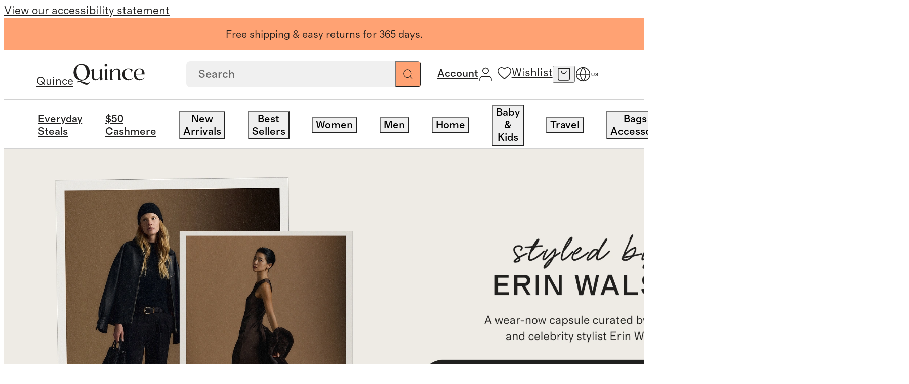

--- FILE ---
content_type: text/css
request_url: https://www.quince.com/_next/static/css/02aacd860ddaa418.css?dpl=27320
body_size: 64658
content:
@layer reset, base, tokens, recipes, utilities;@layer base{:root{--made-with-panda:"🐼"}*,::backdrop,:after,:before{--blur: ;--brightness: ;--contrast: ;--grayscale: ;--hue-rotate: ;--invert: ;--saturate: ;--sepia: ;--drop-shadow: ;--backdrop-blur: ;--backdrop-brightness: ;--backdrop-contrast: ;--backdrop-grayscale: ;--backdrop-hue-rotate: ;--backdrop-invert: ;--backdrop-opacity: ;--backdrop-saturate: ;--backdrop-sepia: ;--gradient-from-position: ;--gradient-to-position: ;--gradient-via-position: ;--scroll-snap-strictness:proximity;--border-spacing-x:0;--border-spacing-y:0;--translate-x:0;--translate-y:0;--rotate:0;--rotate-x:0;--rotate-y:0;--skew-x:0;--skew-y:0;--scale-x:1;--scale-y:1}}@layer tokens{:where(:root,:host){--web-ui-aspect-ratios-square:1/1;--web-ui-aspect-ratios-landscape:4/3;--web-ui-aspect-ratios-portrait:3/4;--web-ui-aspect-ratios-wide:16/9;--web-ui-aspect-ratios-ultrawide:18/5;--web-ui-aspect-ratios-golden:1.618/1;--web-ui-borders-none:none;--web-ui-easings-default:cubic-bezier(0.4,0,0.2,1);--web-ui-easings-linear:linear;--web-ui-easings-in:cubic-bezier(0.4,0,1,1);--web-ui-easings-out:cubic-bezier(0,0,0.2,1);--web-ui-easings-in-out:cubic-bezier(0.4,0,0.2,1);--web-ui-durations-fastest:50ms;--web-ui-durations-faster:100ms;--web-ui-durations-fast:150ms;--web-ui-durations-normal:200ms;--web-ui-durations-slow:300ms;--web-ui-durations-slower:400ms;--web-ui-durations-slowest:500ms;--web-ui-radii-xs:0.125rem;--web-ui-radii-sm:0.25rem;--web-ui-radii-md:0.375rem;--web-ui-radii-lg:0.5rem;--web-ui-radii-xl:0.75rem;--web-ui-radii-2xl:1rem;--web-ui-radii-3xl:1.5rem;--web-ui-radii-4xl:2rem;--web-ui-radii-full:9999px;--web-ui-font-weights-thin:100;--web-ui-font-weights-extralight:200;--web-ui-font-weights-light:300;--web-ui-font-weights-normal:400;--web-ui-font-weights-medium:500;--web-ui-font-weights-semibold:600;--web-ui-font-weights-bold:700;--web-ui-font-weights-extrabold:800;--web-ui-font-weights-black:900;--web-ui-line-heights-none:1;--web-ui-line-heights-tight:1.25;--web-ui-line-heights-snug:1.375;--web-ui-line-heights-normal:1.5;--web-ui-line-heights-relaxed:1.625;--web-ui-line-heights-loose:2;--web-ui-letter-spacings-tighter:-0.05em;--web-ui-letter-spacings-tight:-0.025em;--web-ui-letter-spacings-normal:0em;--web-ui-letter-spacings-wide:0.025em;--web-ui-letter-spacings-wider:0.05em;--web-ui-letter-spacings-widest:0.1em;--web-ui-shadows-2xs:0 1px rgb(0 0 0/0.05);--web-ui-shadows-xs:0 1px 2px 0 rgb(0 0 0/0.05);--web-ui-shadows-sm:0 1px 3px 0 rgb(0 0 0/0.1),0 1px 2px -1px rgb(0 0 0/0.1);--web-ui-shadows-md:0 4px 6px -1px rgb(0 0 0/0.1),0 2px 4px -2px rgb(0 0 0/0.1);--web-ui-shadows-lg:0 10px 15px -3px rgb(0 0 0/0.1),0 4px 6px -4px rgb(0 0 0/0.1);--web-ui-shadows-xl:0 20px 25px -5px rgb(0 0 0/0.1),0 8px 10px -6px rgb(0 0 0/0.1);--web-ui-shadows-2xl:0 25px 50px -12px rgb(0 0 0/0.25);--web-ui-shadows-inset-2xs:inset 0 1px rgb(0 0 0/0.05);--web-ui-shadows-inset-xs:inset 0 1px 1px rgb(0 0 0/0.05);--web-ui-shadows-inset-sm:inset 0 2px 4px rgb(0 0 0/0.05);--web-ui-blurs-xs:4px;--web-ui-blurs-sm:8px;--web-ui-blurs-md:12px;--web-ui-blurs-lg:16px;--web-ui-blurs-xl:24px;--web-ui-blurs-2xl:40px;--web-ui-blurs-3xl:64px;--web-ui-sizes-0:0rem;--web-ui-sizes-1:0.25rem;--web-ui-sizes-2:0.5rem;--web-ui-sizes-3:0.75rem;--web-ui-sizes-4:1rem;--web-ui-sizes-5:1.25rem;--web-ui-sizes-6:1.5rem;--web-ui-sizes-7:1.75rem;--web-ui-sizes-8:2rem;--web-ui-sizes-9:2.25rem;--web-ui-sizes-10:2.5rem;--web-ui-sizes-11:2.75rem;--web-ui-sizes-12:3rem;--web-ui-sizes-14:3.5rem;--web-ui-sizes-16:4rem;--web-ui-sizes-20:5rem;--web-ui-sizes-24:6rem;--web-ui-sizes-28:7rem;--web-ui-sizes-32:8rem;--web-ui-sizes-36:9rem;--web-ui-sizes-40:10rem;--web-ui-sizes-44:11rem;--web-ui-sizes-48:12rem;--web-ui-sizes-52:13rem;--web-ui-sizes-56:14rem;--web-ui-sizes-60:15rem;--web-ui-sizes-64:16rem;--web-ui-sizes-72:18rem;--web-ui-sizes-80:20rem;--web-ui-sizes-96:24rem;--web-ui-sizes-0\.5:0.125rem;--web-ui-sizes-1\.5:0.375rem;--web-ui-sizes-2\.5:0.625rem;--web-ui-sizes-3\.5:0.875rem;--web-ui-sizes-4\.5:1.125rem;--web-ui-sizes-5\.5:1.375rem;--web-ui-sizes-xs:20rem;--web-ui-sizes-sm:24rem;--web-ui-sizes-md:28rem;--web-ui-sizes-lg:32rem;--web-ui-sizes-xl:36rem;--web-ui-sizes-2xl:42rem;--web-ui-sizes-3xl:48rem;--web-ui-sizes-4xl:56rem;--web-ui-sizes-5xl:64rem;--web-ui-sizes-6xl:72rem;--web-ui-sizes-7xl:80rem;--web-ui-sizes-8xl:90rem;--web-ui-sizes-prose:65ch;--web-ui-sizes-full:100%;--web-ui-sizes-min:min-content;--web-ui-sizes-max:max-content;--web-ui-sizes-fit:fit-content;--web-ui-sizes-breakpoint-2xl:1536px;--web-ui-sizes-breakpoint-sm:480px;--web-ui-sizes-breakpoint-md:768px;--web-ui-sizes-breakpoint-lg:960px;--web-ui-sizes-breakpoint-xl:1200px;--web-ui-animations-spin:spin 1s linear infinite;--web-ui-animations-ping:ping 1s cubic-bezier(0,0,0.2,1) infinite;--web-ui-animations-pulse:pulse 2s cubic-bezier(0.4,0,0.6,1) infinite;--web-ui-animations-bounce:bounce 1s infinite;--web-ui-colors-current:currentColor;--web-ui-colors-black:#000;--web-ui-colors-transparent:rgb(0 0 0/0);--web-ui-colors-rose-50:#fff1f2;--web-ui-colors-rose-100:#ffe4e6;--web-ui-colors-rose-200:#fecdd3;--web-ui-colors-rose-300:#fda4af;--web-ui-colors-rose-400:#fb7185;--web-ui-colors-rose-500:#f43f5e;--web-ui-colors-rose-600:#e11d48;--web-ui-colors-rose-700:#be123c;--web-ui-colors-rose-800:#9f1239;--web-ui-colors-rose-900:#881337;--web-ui-colors-rose-950:#4c0519;--web-ui-colors-pink-50:#fdf2f8;--web-ui-colors-pink-100:#fce7f3;--web-ui-colors-pink-200:#fbcfe8;--web-ui-colors-pink-300:#f9a8d4;--web-ui-colors-pink-400:#f472b6;--web-ui-colors-pink-500:#ec4899;--web-ui-colors-pink-600:#db2777;--web-ui-colors-pink-700:#be185d;--web-ui-colors-pink-800:#9d174d;--web-ui-colors-pink-900:#831843;--web-ui-colors-pink-950:#500724;--web-ui-colors-fuchsia-50:#fdf4ff;--web-ui-colors-fuchsia-100:#fae8ff;--web-ui-colors-fuchsia-200:#f5d0fe;--web-ui-colors-fuchsia-300:#f0abfc;--web-ui-colors-fuchsia-400:#e879f9;--web-ui-colors-fuchsia-500:#d946ef;--web-ui-colors-fuchsia-600:#c026d3;--web-ui-colors-fuchsia-700:#a21caf;--web-ui-colors-fuchsia-800:#86198f;--web-ui-colors-fuchsia-900:#701a75;--web-ui-colors-fuchsia-950:#4a044e;--web-ui-colors-purple-50:#faf5ff;--web-ui-colors-purple-100:#f3e8ff;--web-ui-colors-purple-200:#e9d5ff;--web-ui-colors-purple-300:#d8b4fe;--web-ui-colors-purple-400:#c084fc;--web-ui-colors-purple-500:#a855f7;--web-ui-colors-purple-600:#9333ea;--web-ui-colors-purple-700:#7e22ce;--web-ui-colors-purple-800:#6b21a8;--web-ui-colors-purple-900:#581c87;--web-ui-colors-purple-950:#3b0764;--web-ui-colors-violet-50:#f5f3ff;--web-ui-colors-violet-100:#ede9fe;--web-ui-colors-violet-200:#ddd6fe;--web-ui-colors-violet-300:#c4b5fd;--web-ui-colors-violet-400:#a78bfa;--web-ui-colors-violet-500:#8b5cf6;--web-ui-colors-violet-600:#7c3aed;--web-ui-colors-violet-700:#6d28d9;--web-ui-colors-violet-800:#5b21b6;--web-ui-colors-violet-900:#4c1d95;--web-ui-colors-violet-950:#2e1065;--web-ui-colors-indigo-50:#eef2ff;--web-ui-colors-indigo-100:#e0e7ff;--web-ui-colors-indigo-200:#c7d2fe;--web-ui-colors-indigo-300:#a5b4fc;--web-ui-colors-indigo-400:#818cf8;--web-ui-colors-indigo-500:#6366f1;--web-ui-colors-indigo-600:#4f46e5;--web-ui-colors-indigo-700:#4338ca;--web-ui-colors-indigo-800:#3730a3;--web-ui-colors-indigo-900:#312e81;--web-ui-colors-indigo-950:#1e1b4b;--web-ui-colors-sky-50:#f0f9ff;--web-ui-colors-sky-100:#e0f2fe;--web-ui-colors-sky-200:#bae6fd;--web-ui-colors-sky-300:#7dd3fc;--web-ui-colors-sky-400:#38bdf8;--web-ui-colors-sky-500:#0ea5e9;--web-ui-colors-sky-600:#0284c7;--web-ui-colors-sky-700:#0369a1;--web-ui-colors-sky-800:#075985;--web-ui-colors-sky-900:#0c4a6e;--web-ui-colors-sky-950:#082f49;--web-ui-colors-cyan-50:#ecfeff;--web-ui-colors-cyan-100:#cffafe;--web-ui-colors-cyan-200:#a5f3fc;--web-ui-colors-cyan-300:#67e8f9;--web-ui-colors-cyan-400:#22d3ee;--web-ui-colors-cyan-500:#06b6d4;--web-ui-colors-cyan-600:#0891b2;--web-ui-colors-cyan-700:#0e7490;--web-ui-colors-cyan-800:#155e75;--web-ui-colors-cyan-900:#164e63;--web-ui-colors-cyan-950:#083344;--web-ui-colors-teal-50:#f0fdfa;--web-ui-colors-teal-100:#ccfbf1;--web-ui-colors-teal-200:#99f6e4;--web-ui-colors-teal-300:#5eead4;--web-ui-colors-teal-400:#2dd4bf;--web-ui-colors-teal-500:#14b8a6;--web-ui-colors-teal-600:#0d9488;--web-ui-colors-teal-700:#0f766e;--web-ui-colors-teal-800:#115e59;--web-ui-colors-teal-900:#134e4a;--web-ui-colors-teal-950:#042f2e;--web-ui-colors-emerald-50:#ecfdf5;--web-ui-colors-emerald-100:#d1fae5;--web-ui-colors-emerald-200:#a7f3d0;--web-ui-colors-emerald-300:#6ee7b7;--web-ui-colors-emerald-400:#34d399;--web-ui-colors-emerald-500:#10b981;--web-ui-colors-emerald-600:#059669;--web-ui-colors-emerald-700:#047857;--web-ui-colors-emerald-800:#065f46;--web-ui-colors-emerald-900:#064e3b;--web-ui-colors-emerald-950:#022c22;--web-ui-colors-lime-50:#f7fee7;--web-ui-colors-lime-100:#ecfccb;--web-ui-colors-lime-200:#d9f99d;--web-ui-colors-lime-300:#bef264;--web-ui-colors-lime-400:#a3e635;--web-ui-colors-lime-500:#84cc16;--web-ui-colors-lime-600:#65a30d;--web-ui-colors-lime-700:#4d7c0f;--web-ui-colors-lime-800:#3f6212;--web-ui-colors-lime-900:#365314;--web-ui-colors-lime-950:#1a2e05;--web-ui-colors-yellow-50:#fefce8;--web-ui-colors-yellow-100:#fef9c3;--web-ui-colors-yellow-200:#fef08a;--web-ui-colors-yellow-300:#fde047;--web-ui-colors-yellow-400:#facc15;--web-ui-colors-yellow-500:#eab308;--web-ui-colors-yellow-600:#ca8a04;--web-ui-colors-yellow-700:#a16207;--web-ui-colors-yellow-800:#854d0e;--web-ui-colors-yellow-900:#713f12;--web-ui-colors-yellow-950:#422006;--web-ui-colors-amber-50:#fffbeb;--web-ui-colors-amber-100:#fef3c7;--web-ui-colors-amber-200:#fde68a;--web-ui-colors-amber-300:#fcd34d;--web-ui-colors-amber-400:#fbbf24;--web-ui-colors-amber-500:#f59e0b;--web-ui-colors-amber-600:#d97706;--web-ui-colors-amber-700:#b45309;--web-ui-colors-amber-800:#92400e;--web-ui-colors-amber-900:#78350f;--web-ui-colors-amber-950:#451a03;--web-ui-colors-orange-50:#fff7ed;--web-ui-colors-orange-100:#ffedd5;--web-ui-colors-orange-200:#fed7aa;--web-ui-colors-orange-300:#fdba74;--web-ui-colors-orange-400:#fb923c;--web-ui-colors-orange-500:#f97316;--web-ui-colors-orange-600:#ea580c;--web-ui-colors-orange-700:#c2410c;--web-ui-colors-orange-800:#9a3412;--web-ui-colors-orange-900:#7c2d12;--web-ui-colors-orange-950:#431407;--web-ui-colors-neutral-50:#fafafa;--web-ui-colors-neutral-100:#f5f5f5;--web-ui-colors-neutral-200:#e5e5e5;--web-ui-colors-neutral-300:#d4d4d4;--web-ui-colors-neutral-400:#a3a3a3;--web-ui-colors-neutral-500:#737373;--web-ui-colors-neutral-600:#525252;--web-ui-colors-neutral-700:#404040;--web-ui-colors-neutral-800:#262626;--web-ui-colors-neutral-900:#171717;--web-ui-colors-neutral-950:#0a0a0a;--web-ui-colors-zinc-50:#fafafa;--web-ui-colors-zinc-100:#f4f4f5;--web-ui-colors-zinc-200:#e4e4e7;--web-ui-colors-zinc-300:#d4d4d8;--web-ui-colors-zinc-400:#a1a1aa;--web-ui-colors-zinc-500:#71717a;--web-ui-colors-zinc-600:#52525b;--web-ui-colors-zinc-700:#3f3f46;--web-ui-colors-zinc-800:#27272a;--web-ui-colors-zinc-900:#18181b;--web-ui-colors-zinc-950:#09090b;--web-ui-colors-gray-50:#f9fafb;--web-ui-colors-gray-100:#f3f4f6;--web-ui-colors-gray-200:#e5e7eb;--web-ui-colors-gray-300:#d1d5db;--web-ui-colors-gray-400:#9ca3af;--web-ui-colors-gray-500:#6b7280;--web-ui-colors-gray-600:#4b5563;--web-ui-colors-gray-700:#374151;--web-ui-colors-gray-800:#1f2937;--web-ui-colors-gray-900:#111827;--web-ui-colors-gray-950:#030712;--web-ui-colors-slate-50:#f8fafc;--web-ui-colors-slate-100:#f1f5f9;--web-ui-colors-slate-200:#e2e8f0;--web-ui-colors-slate-300:#cbd5e1;--web-ui-colors-slate-400:#94a3b8;--web-ui-colors-slate-500:#64748b;--web-ui-colors-slate-600:#475569;--web-ui-colors-slate-700:#334155;--web-ui-colors-slate-800:#1e293b;--web-ui-colors-slate-900:#0f172a;--web-ui-colors-slate-950:#020617;--web-ui-colors-cantaloupe:#FFA273;--web-ui-colors-cantaloupe85:#FDAF88;--web-ui-colors-cantaloupe70:#FFBE9D;--web-ui-colors-darkgray:#21201F;--web-ui-colors-darkgray85:#424141;--web-ui-colors-white:#FFFFFF;--web-ui-colors-paperwhite:#F7F7F5;--web-ui-colors-offwhite:#EEEEEC;--web-ui-colors-lightgray:#D9D9D9;--web-ui-colors-mediumgray:#717171;--web-ui-colors-red-50:#fef2f2;--web-ui-colors-red-100:#fee2e2;--web-ui-colors-red-200:#fecaca;--web-ui-colors-red-300:#fca5a5;--web-ui-colors-red-400:#f87171;--web-ui-colors-red-500:#ef4444;--web-ui-colors-red-600:#dc2626;--web-ui-colors-red-700:#b91c1c;--web-ui-colors-red-800:#991b1b;--web-ui-colors-red-900:#7f1d1d;--web-ui-colors-red-950:#450a0a;--web-ui-colors-red:#AF3535;--web-ui-colors-red20:#FDD8D8;--web-ui-colors-green-50:#f0fdf4;--web-ui-colors-green-100:#dcfce7;--web-ui-colors-green-200:#bbf7d0;--web-ui-colors-green-300:#86efac;--web-ui-colors-green-400:#4ade80;--web-ui-colors-green-500:#22c55e;--web-ui-colors-green-600:#16a34a;--web-ui-colors-green-700:#15803d;--web-ui-colors-green-800:#166534;--web-ui-colors-green-900:#14532d;--web-ui-colors-green-950:#052e16;--web-ui-colors-green:#2D822B;--web-ui-colors-green20:#D2F2D1;--web-ui-colors-blue-50:#eff6ff;--web-ui-colors-blue-100:#dbeafe;--web-ui-colors-blue-200:#bfdbfe;--web-ui-colors-blue-300:#93c5fd;--web-ui-colors-blue-400:#60a5fa;--web-ui-colors-blue-500:#3b82f6;--web-ui-colors-blue-600:#2563eb;--web-ui-colors-blue-700:#1d4ed8;--web-ui-colors-blue-800:#1e40af;--web-ui-colors-blue-900:#1e3a8a;--web-ui-colors-blue-950:#172554;--web-ui-colors-blue:#BFCAE8;--web-ui-colors-navy:#2D313F;--web-ui-colors-petal:#E5CDBD;--web-ui-colors-umber:#80351B;--web-ui-colors-warmgrey:#D0D3BB;--web-ui-colors-stone-50:#fafaf9;--web-ui-colors-stone-100:#f5f5f4;--web-ui-colors-stone-200:#e7e5e4;--web-ui-colors-stone-300:#d6d3d1;--web-ui-colors-stone-400:#a8a29e;--web-ui-colors-stone-500:#78716c;--web-ui-colors-stone-600:#57534e;--web-ui-colors-stone-700:#44403c;--web-ui-colors-stone-800:#292524;--web-ui-colors-stone-900:#1c1917;--web-ui-colors-stone-950:#0c0a09;--web-ui-colors-stone:#D0D3BB;--web-ui-spacing-0:0rem;--web-ui-spacing-1:0.25rem;--web-ui-spacing-2:0.125rem;--web-ui-spacing-3:0.75rem;--web-ui-spacing-4:0.25rem;--web-ui-spacing-5:1.25rem;--web-ui-spacing-6:1.5rem;--web-ui-spacing-7:1.75rem;--web-ui-spacing-8:0.5rem;--web-ui-spacing-9:2.25rem;--web-ui-spacing-10:0.625rem;--web-ui-spacing-11:2.75rem;--web-ui-spacing-12:0.75rem;--web-ui-spacing-14:3.5rem;--web-ui-spacing-16:1rem;--web-ui-spacing-20:1.25rem;--web-ui-spacing-24:1.5rem;--web-ui-spacing-28:7rem;--web-ui-spacing-32:2rem;--web-ui-spacing-36:9rem;--web-ui-spacing-40:2.5rem;--web-ui-spacing-44:11rem;--web-ui-spacing-48:3rem;--web-ui-spacing-52:13rem;--web-ui-spacing-56:3.5rem;--web-ui-spacing-60:15rem;--web-ui-spacing-64:4rem;--web-ui-spacing-72:18rem;--web-ui-spacing-80:5rem;--web-ui-spacing-96:24rem;--web-ui-spacing-0\.5:0.125rem;--web-ui-spacing-1\.5:0.375rem;--web-ui-spacing-2\.5:0.625rem;--web-ui-spacing-3\.5:0.875rem;--web-ui-spacing-4\.5:1.125rem;--web-ui-spacing-5\.5:1.375rem;--web-ui-fonts-sans:ui-sans-serif,system-ui,-apple-system,BlinkMacSystemFont,"Segoe UI",Roboto,"Helvetica Neue",Arial,"Noto Sans",sans-serif,"Apple Color Emoji","Segoe UI Emoji","Segoe UI Symbol","Noto Color Emoji";--web-ui-fonts-serif:ui-serif,Georgia,Cambria,"Times New Roman",Times,serif;--web-ui-fonts-mono:ui-monospace,SFMono-Regular,Menlo,Monaco,Consolas,"Liberation Mono","Courier New",monospace;--web-ui-fonts-grosa:Grosa,ui-sans-serif,system-ui,sans-serif;--web-ui-fonts-ivy-presto-text:IvyPresto Text,ui-serif,Georgia,Cambria,"Times New Roman",Times,serif;--web-ui-fonts-ivy-presto-headline:IvyPresto Headline,ui-serif,Georgia,Cambria,"Times New Roman",Times,serif;--web-ui-font-sizes-xs:0.75rem;--web-ui-font-sizes-sm:0.875rem;--web-ui-font-sizes-md:1rem;--web-ui-font-sizes-lg:1.125rem;--web-ui-font-sizes-xl:1.25rem;--web-ui-font-sizes-2xl:1.5rem;--web-ui-font-sizes-3xl:1.875rem;--web-ui-font-sizes-4xl:2.25rem;--web-ui-font-sizes-5xl:3rem;--web-ui-font-sizes-6xl:3.75rem;--web-ui-font-sizes-7xl:4.5rem;--web-ui-font-sizes-8xl:6rem;--web-ui-font-sizes-9xl:8rem;--web-ui-font-sizes-2xs:0.625rem;--web-ui-breakpoints-2xl:1536px;--web-ui-breakpoints-sm:480px;--web-ui-breakpoints-md:768px;--web-ui-breakpoints-lg:960px;--web-ui-breakpoints-xl:1200px;--web-ui-colors-primary:var(--web-ui-colors-cantaloupe);--web-ui-colors-secondary:var(--web-ui-colors-darkgray);--web-ui-colors-success:var(--web-ui-colors-green);--web-ui-colors-error:var(--web-ui-colors-red);--web-ui-colors-text-primary:var(--web-ui-colors-darkgray);--web-ui-colors-text-secondary:var(--web-ui-colors-mediumgray);--web-ui-colors-text-on-color:var(--web-ui-colors-white);--web-ui-colors-text-disabled:var(--web-ui-colors-lightgray);--web-ui-colors-border-primary:var(--web-ui-colors-lightgray);--web-ui-colors-border-selected:var(--web-ui-colors-darkgray);--web-ui-colors-background-base:var(--web-ui-colors-white);--web-ui-colors-background-primary:var(--web-ui-colors-cantaloupe);--web-ui-colors-background-primary-hover:var(--web-ui-colors-cantaloupe85);--web-ui-colors-background-secondary:var(--web-ui-colors-darkgray);--web-ui-colors-background-secondary-light:var(--web-ui-colors-paperwhite);--web-ui-colors-background-secondary-medium:var(--web-ui-colors-offwhite);--web-ui-colors-background-secondary-hover:var(--web-ui-colors-darkgray85);--web-ui-colors-background-overlay:rgba(33,32,31,0.5);--web-ui-colors-background-warning:var(--web-ui-colors-red20);--web-ui-colors-background-success:var(--web-ui-colors-green20);--web-ui-colors-background-brand-blue:var(--web-ui-colors-blue);--web-ui-colors-background-brand-petal:var(--web-ui-colors-petal);--web-ui-colors-background-brand-warm-gray:var(--web-ui-colors-warmgrey);--web-ui-colors-background-brand-stone:var(--web-ui-colors-stone);--web-ui-colors-background-brand-navy:var(--web-ui-colors-navy);--web-ui-colors-background-brand-umber:var(--web-ui-colors-umber)}}@layer utilities{@layer compositions{.web-ui-textStyle_headline-8{font-size:12px;line-height:16px}.web-ui-textStyle_headline-6,.web-ui-textStyle_headline-8{font-family:var(--web-ui-fonts-grosa);font-weight:500;letter-spacing:.05em;text-transform:uppercase}.web-ui-textStyle_headline-6{font-size:16px;line-height:20px}.web-ui-textStyle_headline-7{font-family:var(--web-ui-fonts-grosa);font-size:14px;font-weight:500;line-height:18px;letter-spacing:.05em;text-transform:uppercase}.web-ui-textStyle_headline-4-alt{font-family:var(--web-ui-fonts-ivy-presto-headline);font-size:24px;font-weight:300;line-height:32px}.web-ui-textStyle_body-3{font-size:16px;line-height:22px}.web-ui-textStyle_body-3,.web-ui-textStyle_body-6{font-family:var(--web-ui-fonts-grosa);font-weight:400}.web-ui-textStyle_body-6{font-size:11px;line-height:14px}.web-ui-textStyle_body-5{font-family:var(--web-ui-fonts-grosa);font-size:12px;font-weight:400;line-height:16px}@media screen and (min-width:30rem){.sm\:web-ui-textStyle_headline-5{font-family:var(--web-ui-fonts-grosa);font-size:18px;font-weight:500;line-height:22px;letter-spacing:.05em;text-transform:uppercase}.sm\:web-ui-textStyle_headline-2-alt{font-family:var(--web-ui-fonts-ivy-presto-headline);font-size:40px;font-weight:300;line-height:48px}.sm\:web-ui-textStyle_body-4{font-weight:400;line-height:20px}.sm\:web-ui-textStyle_body-4,.sm\:web-ui-textStyle_headline-7{font-family:var(--web-ui-fonts-grosa);font-size:14px}.sm\:web-ui-textStyle_headline-7{font-weight:500;line-height:18px;letter-spacing:.05em;text-transform:uppercase}.sm\:web-ui-textStyle_body-3{font-family:var(--web-ui-fonts-grosa);font-size:16px;font-weight:400;line-height:22px}}}.web-ui-inset_0{inset:var(--web-ui-spacing-0)}.web-ui-bg_backgroundPrimary{background:var(--web-ui-colors-background-primary)}.web-ui-bd_1px_solid{border:1px solid}.web-ui-bg_backgroundSecondary{background:var(--web-ui-colors-background-secondary)}.web-ui-bg_backgroundBase{background:var(--web-ui-colors-background-base)}.web-ui-bg_none{background:none}.web-ui-m_1px{margin:1px}.web-ui-p_16{padding:var(--web-ui-spacing-16)}.web-ui-p_8{padding:var(--web-ui-spacing-8)}.web-ui-ov_hidden{overflow:hidden}.web-ui-bd-t_none{border-top:var(--web-ui-borders-none)}.web-ui-bd-t_1px_solid{border-top:1px solid}.web-ui-bd-b_1px_solid{border-bottom:1px solid}.web-ui-py_16{padding-block:var(--web-ui-spacing-16)}.web-ui-bdr_md{border-radius:var(--web-ui-radii-md)}.web-ui-trs_all{transition-property:var(--transition-prop,all);transition-timing-function:var(--transition-easing,cubic-bezier(.4,0,.2,1));transition-duration:var(--transition-duration,.15s)}.web-ui-gap_1{gap:var(--web-ui-spacing-1)}.web-ui-bd-c_backgroundPrimary{border-color:var(--web-ui-colors-background-primary)}.web-ui-bd-c_secondary{border-color:var(--web-ui-colors-secondary)}.web-ui-bd-c_backgroundBase{border-color:var(--web-ui-colors-background-base)}.web-ui-px_20{padding-inline:var(--web-ui-spacing-20)}.web-ui-bdr_32{border-radius:32px}.web-ui-px_16{padding-inline:var(--web-ui-spacing-16)}.web-ui-py_12{padding-block:var(--web-ui-spacing-12)}.web-ui-bdr_28{border-radius:28px}.web-ui-px_12{padding-inline:var(--web-ui-spacing-12)}.web-ui-py_10\.5{padding-block:10.5px}.web-ui-bdr_24{border-radius:24px}.web-ui-gap_8px{gap:8px}.web-ui-bd-w_1px{border-width:1px}.web-ui-bd-c_mediumgray{border-color:var(--web-ui-colors-mediumgray)}.web-ui-bdr_0{border-radius:0}.web-ui-bd-c_borderPrimary{border-color:var(--web-ui-colors-border-primary)}.web-ui-bdr_2rem{border-radius:2rem}.web-ui-bdr_none{border-radius:none}.web-ui-py_8{padding-block:var(--web-ui-spacing-8)}.web-ui-bdr_sm{border-radius:var(--web-ui-radii-sm)}.web-ui-ring_none{outline:var(--web-ui-borders-none)}.web-ui-mx_16{margin-inline:var(--web-ui-spacing-16)}.web-ui-py_32{padding-block:var(--web-ui-spacing-32)}.web-ui-bdr_full{border-radius:var(--web-ui-radii-full)}.web-ui-py_4{padding-block:var(--web-ui-spacing-4)}.web-ui-px_8{padding-inline:var(--web-ui-spacing-8)}.web-ui-gap_4{gap:var(--web-ui-spacing-4)}.web-ui-td_none{text-decoration:none}.web-ui-bd-b_1px_solid_currentColor{border-bottom:1px solid}.web-ui-td_underline{text-decoration:underline}.web-ui-bg-p_0_100\%{background-position:0 100%}.web-ui-gap_8{gap:var(--web-ui-spacing-8)}.web-ui-td_line-through{text-decoration:line-through}.web-ui-border-style_solid{border-style:solid}.web-ui-gap_2{gap:var(--web-ui-spacing-2)}.web-ui-py_20{padding-block:var(--web-ui-spacing-20)}.web-ui-pos_fixed{position:fixed}.web-ui-z_50{z-index:50}.web-ui-bg-c_backgroundOverlay{background-color:var(--web-ui-colors-background-overlay)}.web-ui-d_-webkit-box{display:-webkit-box}.web-ui--webkit-line-clamp_2{-webkit-line-clamp:2}.web-ui--webkit-box-orient_vertical{-webkit-box-orient:vertical}.web-ui-d_flex{display:flex}.web-ui-jc_space-between{justify-content:space-between}.web-ui-ai_center{align-items:center}.web-ui-tt_uppercase{text-transform:uppercase}.web-ui-cursor_pointer{cursor:pointer}.web-ui-c_textPrimary{color:var(--web-ui-colors-text-primary)}.web-ui-justify-items_center{justify-items:center}.web-ui-jc_center{justify-content:center}.web-ui-us_none{-webkit-user-select:none;user-select:none}.web-ui-pos_relative{position:relative}.web-ui-fw_medium{font-weight:var(--web-ui-font-weights-medium)}.web-ui-c_textOnColor{color:var(--web-ui-colors-text-on-color)}.web-ui-fs_sm{font-size:var(--web-ui-font-sizes-sm)}.web-ui-lh_1\.125rem{line-height:1.125rem}.web-ui-fs_xs{font-size:var(--web-ui-font-sizes-xs)}.web-ui-lh_1rem{line-height:1rem}.web-ui-fs_2xs{font-size:var(--web-ui-font-sizes-2xs)}.web-ui-lh_0\.6875rem{line-height:.6875rem}.web-ui-stk_textPrimary{stroke:var(--web-ui-colors-text-primary)}.web-ui-stk_textOnColor{stroke:var(--web-ui-colors-text-on-color)}.web-ui-vis_hidden{visibility:hidden}.web-ui-vis_visible{visibility:visible}.web-ui-trf_translateY\(0\.0625rem\){transform:translateY(.0625rem)}.web-ui-trf_none{transform:none}.web-ui-ls_0\.05em{letter-spacing:.05em}.web-ui-d_inline-flex{display:inline-flex}.web-ui-cursor_not-allowed{cursor:not-allowed}.web-ui-op_0\.6{opacity:.6}.web-ui-bg-c_white{background-color:var(--web-ui-colors-white)}.web-ui-flex-sh_0{flex-shrink:0}.web-ui-trs-dur_0\.2s{--transition-duration:0.2s;transition-duration:.2s}.web-ui-trs-prop_background-color\,_border-color{--transition-prop:background-color,border-color;transition-property:background-color,border-color}.web-ui-lh_1\.25rem{line-height:1.25rem}.web-ui-bg-c_borderPrimary{background-color:var(--web-ui-colors-border-primary)}.web-ui-bg-c_offwhite{background-color:var(--web-ui-colors-offwhite)}.web-ui-bg-c_backgroundBase{background-color:var(--web-ui-colors-background-base)}.web-ui-white-space_nowrap{white-space:nowrap}.web-ui-bx-sh_0_6px_16px_0_rgba\(33\,_32\,_31\,_0\.10\){box-shadow:0 6px 16px 0 rgba(33,32,31,.1)}.web-ui-op_0{opacity:0}.web-ui-trf_translate\(0\%\,_-50\%\){transform:translateY(-50%)}.web-ui-pos_absolute{position:absolute}.web-ui-bg-c_backgroundbase{background-color:backgroundbase}.web-ui-c_transparent{color:var(--web-ui-colors-transparent)}.web-ui-flex-d_column{flex-direction:column}.web-ui-bg-c_currentColor{background-color:currentColor}.web-ui-ov-wrap_break-word{overflow-wrap:break-word}.web-ui-wb_break-word{word-break:break-word}.web-ui-ta_center{text-align:center}.web-ui-ai_flex-end{align-items:flex-end}.web-ui-trf_translate\(-50\%\,_-50\%\){transform:translate(-50%,-50%)}.web-ui-bg-c_cantaloupe70{background-color:var(--web-ui-colors-cantaloupe70)}.web-ui-bg-c_rgba\(255\,_255\,_255\,_0\.7\){background-color:rgba(255,255,255,.7)}.web-ui-bkdp_blur\(4px\){backdrop-filter:blur(4px);-webkit-backdrop-filter:blur(4px)}.web-ui-text-underline-position_from-font{text-underline-position:from-font}.web-ui-bg-r_no-repeat{background-repeat:no-repeat}.web-ui-bg-s_0_1px{background-size:0 1px}.web-ui-trs-prop_background-size{--transition-prop:background-size;transition-property:background-size}.web-ui-trs-dur_350ms{--transition-duration:350ms;transition-duration:.35s}.web-ui-trs-tmf_cubic-bezier\(\.645\,\.045\,\.355\,1\){--transition-easing:cubic-bezier(.645,.045,.355,1);transition-timing-function:cubic-bezier(.645,.045,.355,1)}.web-ui-bg-i_linear-gradient\(currentColor\,_currentColor\){background-image:linear-gradient(currentColor,currentColor)}.web-ui-d_none{display:none}.web-ui-obj-f_cover{object-fit:cover}.web-ui-obj-p_center{object-position:center}.web-ui-ai_flex-start{align-items:flex-start}.web-ui-c_success{color:var(--web-ui-colors-success)}.web-ui-c_mediumgray{color:var(--web-ui-colors-mediumgray)}.web-ui-flex-d_row{flex-direction:row}.web-ui-fw_500{font-weight:500}.web-ui-fw_bold{font-weight:var(--web-ui-font-weights-bold)}.web-ui-c_textSecondary{color:var(--web-ui-colors-text-secondary)}.web-ui-trs-prop_opacity{--transition-prop:opacity;transition-property:opacity}.web-ui-trs-dur_0\.3s{--transition-duration:0.3s;transition-duration:.3s}.web-ui-w_100\%{width:100%}.web-ui-bd-t-c_borderPrimary{border-top-color:var(--web-ui-colors-border-primary)}.web-ui-bd-b-c_borderPrimary{border-bottom-color:var(--web-ui-colors-border-primary)}.web-ui-pt_8{padding-top:var(--web-ui-spacing-8)}.web-ui-pb_24{padding-bottom:var(--web-ui-spacing-24)}.web-ui-h_fit-content{height:fit-content}.web-ui-w_5{width:var(--web-ui-sizes-5)}.web-ui-h_5{height:var(--web-ui-sizes-5)}.web-ui-w_4{width:var(--web-ui-sizes-4)}.web-ui-h_4{height:var(--web-ui-sizes-4)}.web-ui-w_18px{width:18px}.web-ui-h_18px{height:18px}.web-ui-w_fit-content{width:fit-content}.web-ui-h_0\.5px{height:.5px}.web-ui-h_1px{height:1px}.web-ui-h_6px{height:6px}.web-ui-w_15\.625rem{width:15.625rem}.web-ui-w_calc\(100\%_-_32px\){width:calc(100% - 32px)}.web-ui-h_auto{height:auto}.web-ui-max-h_85vh{max-height:85vh}.web-ui-top_50\%{top:50%}.web-ui-top_12{top:var(--web-ui-spacing-12)}.web-ui-right_12{right:var(--web-ui-spacing-12)}.web-ui-mb_24{margin-bottom:var(--web-ui-spacing-24)}.web-ui-w_10px{width:10px}.web-ui-h_10px{height:10px}.web-ui-mt_8{margin-top:var(--web-ui-spacing-8)}.web-ui-left_50\%{left:50%}.web-ui-w_1\.75rem{width:1.75rem}.web-ui-h_1\.75rem{height:1.75rem}.web-ui-w_1\.25rem{width:1.25rem}.web-ui-h_1\.25rem{height:1.25rem}.web-ui-bottom_8{bottom:var(--web-ui-spacing-8)}.web-ui-right_8{right:var(--web-ui-spacing-8)}.web-ui-h_100\%{height:100%}.web-ui-top_4{top:var(--web-ui-spacing-4)}.web-ui-right_4{right:var(--web-ui-spacing-4)}.web-ui-left_8{left:var(--web-ui-spacing-8)}.web-ui-mt_12{margin-top:var(--web-ui-spacing-12)}.web-ui-mb_8{margin-bottom:var(--web-ui-spacing-8)}.web-ui-mt_4{margin-top:var(--web-ui-spacing-4)}.web-ui-w_full{width:var(--web-ui-sizes-full)}.web-ui-w_24px{width:24px}.web-ui-h_24px{height:24px}.web-ui-w_16px{width:16px}.web-ui-h_16px{height:16px}.web-ui-bd-b-c_transparent{border-bottom-color:var(--web-ui-colors-transparent)}.web-ui-bd-b-w_0\.03125rem{border-bottom-width:.03125rem}.web-ui-border-bottom-style_solid{border-bottom-style:solid}.web-ui-min-w_5{min-width:var(--web-ui-sizes-5)}.web-ui-min-h_5{min-height:var(--web-ui-sizes-5)}.web-ui-pb_16{padding-bottom:var(--web-ui-spacing-16)}.web-ui-ov-y_auto{overflow-y:auto}.web-ui-mt_auto{margin-top:auto}.web-ui-pb_32{padding-bottom:var(--web-ui-spacing-32)}.web-ui-pt_12{padding-top:var(--web-ui-spacing-12)}.web-ui-bd-t-w_0\.03125rem{border-top-width:.03125rem}.web-ui-border-top-style_solid{border-top-style:solid}.\[\&\[data-state\=\"open\"\]\]\:web-ui-anim_accordionSlideDown_300ms_ease[data-state=open]{animation:accordionSlideDown .3s ease}.\[\&\[data-state\=\"closed\"\]\]\:web-ui-anim_accordionSlideUp_300ms_ease[data-state=closed]{animation:accordionSlideUp .3s ease}.disabled\:web-ui-bg_textDisabled:is(:disabled,[disabled],[data-disabled],[aria-disabled=true]){background:var(--web-ui-colors-text-disabled)}.disabled\:web-ui-bg_backgroundBase:is(:disabled,[disabled],[data-disabled],[aria-disabled=true]){background:var(--web-ui-colors-background-base)}.\[\&\[data-state\=on\]\]\:web-ui-bg_backgroundSecondary[data-state=on]{background:var(--web-ui-colors-background-secondary)}.\[\&\[data-state\=\"open\"\]\]\:web-ui-anim_fadeIn_300ms_ease-out\,_modalSlideUpMobile_300ms_ease-out[data-state=open]{animation:fadeIn .3s ease-out,modalSlideUpMobile .3s ease-out}.\[\&\[data-state\=\"closed\"\]\]\:web-ui-anim_fadeOut_300ms_ease-in\,_modalSlideDownMobile_300ms_ease-in[data-state=closed]{animation:fadeOut .3s ease-in,modalSlideDownMobile .3s ease-in}.\[\&\[data-state\=\"open\"\]\]\:web-ui-anim_fadeIn_300ms_ease-out[data-state=open]{animation:fadeIn .3s ease-out}.\[\&\[data-state\=\"closed\"\]\]\:web-ui-anim_fadeOut_300ms_ease-out[data-state=closed]{animation:fadeOut .3s ease-out}.\[\&_svg\]\:web-ui-trs_ease_300ms svg{transition:.3s ease}.disabled\:web-ui-bd-c_textDisabled:is(:disabled,[disabled],[data-disabled],[aria-disabled=true]){border-color:var(--web-ui-colors-text-disabled)}.disabled\:web-ui-bd-c_backgroundBase:is(:disabled,[disabled],[data-disabled],[aria-disabled=true]){border-color:var(--web-ui-colors-background-base)}.disabled\:web-ui-bd-c_textSecondary:is(:disabled,[disabled],[data-disabled],[aria-disabled=true]){border-color:var(--web-ui-colors-text-secondary)}.disabled\:web-ui-bd-c_lightgray:is(:disabled,[disabled],[data-disabled],[aria-disabled=true]){border-color:var(--web-ui-colors-lightgray)}.\[\&\[data-state\=\"checked\"\]\]\:web-ui-bd-c_white[data-state=checked]{border-color:var(--web-ui-colors-white)}.\[\&\[data-state\=on\]\]\:web-ui-bd-c_borderSelected[data-state=on]{border-color:var(--web-ui-colors-border-selected)}.\[\&\[data-state\=\"open\"\]_svg\]\:web-ui-trf_rotate\(180deg\)[data-state=open] svg{transform:rotate(180deg)}.disabled\:web-ui-pointer-events_none:is(:disabled,[disabled],[data-disabled],[aria-disabled=true]){pointer-events:none}.disabled\:web-ui-c_textSecondary:is(:disabled,[disabled],[data-disabled],[aria-disabled=true]){color:var(--web-ui-colors-text-secondary)}.disabled\:web-ui-cursor_not-allowed:is(:disabled,[disabled],[data-disabled],[aria-disabled=true]){cursor:not-allowed}.disabled\:web-ui-bg-c_offwhite:is(:disabled,[disabled],[data-disabled],[aria-disabled=true]){background-color:var(--web-ui-colors-offwhite)}.\[\&\[data-state\=\"checked\"\]\]\:web-ui-bg-c_darkgray[data-state=checked]{background-color:var(--web-ui-colors-darkgray)}.\[\&\[data-state\=on\]\]\:web-ui-c_textOnColor[data-state=on]{color:var(--web-ui-colors-text-on-color)}.\[\&\[data-state\=on\]\]\:web-ui-fw_medium[data-state=on]{font-weight:var(--web-ui-font-weights-medium)}.\[\&\[data-state\=\"open\"\]\]\:web-ui-op_1[data-state=open]{opacity:1}.\[\&\[data-state\=\"open\"\]\]\:web-ui-trf_scale\(1\)[data-state=open]{transform:scale(1)}.\[\&\[data-state\=\"closed\"\]\]\:web-ui-pointer-events_none[data-state=closed]{pointer-events:none}.\[\&\[data-state\=\"closed\"\]\]\:web-ui-trf_scale\(0\.95\)[data-state=closed]{transform:scale(.95)}.disabled\:web-ui-bg-c_textDisabled:is(:disabled,[disabled],[data-disabled],[aria-disabled=true]){background-color:var(--web-ui-colors-text-disabled)}.\[\&\[data-state\=\"checked\"\]\]\:web-ui-c_textPrimary[data-state=checked]{color:var(--web-ui-colors-text-primary)}.\[\&\:has\(\[data-state\=\"checked\"\]\)\]\:web-ui-fw_500:has([data-state=checked]){font-weight:500}.\[\&_circle\:first-child\]\:web-ui-stk_white circle:first-child{stroke:var(--web-ui-colors-white)}.\[\&_circle\:last-child\]\:web-ui-stk_darkgray circle:last-child{stroke:var(--web-ui-colors-darkgray)}.\[\&_circle\:first-child\]\:web-ui-stk_rgba\(255\,255\,255\,0\.35\) circle:first-child{stroke:rgba(255,255,255,.35)}.\[\&_circle\:last-child\]\:web-ui-stk_white circle:last-child{stroke:var(--web-ui-colors-white)}.\[\&_circle\:first-child\]\:web-ui-stk_cantaloupe circle:first-child{stroke:var(--web-ui-colors-cantaloupe)}.\[\&\[data-state\=\"closed\"\]\]\:web-ui-op_0[data-state=closed]{opacity:0}[data-slot=drawer-content][data-vaul-drawer-direction=bottom] .\[\[data-slot\=\"drawer-content\"\]\[data-vaul-drawer-direction\=\"bottom\"\]_\&\]\:web-ui-ta_center,[data-slot=drawer-content][data-vaul-drawer-direction=top] .\[\[data-slot\=\"drawer-content\"\]\[data-vaul-drawer-direction\=\"top\"\]_\&\]\:web-ui-ta_center{text-align:center}.\[\&\[data-vaul-drawer-direction\=\"bottom\"\]\]\:web-ui-left_0[data-vaul-drawer-direction=bottom]{left:var(--web-ui-spacing-0)}.\[\&\[data-vaul-drawer-direction\=\"bottom\"\]\]\:web-ui-right_0[data-vaul-drawer-direction=bottom]{right:var(--web-ui-spacing-0)}.\[\&\[data-vaul-drawer-direction\=\"bottom\"\]\]\:web-ui-bottom_0[data-vaul-drawer-direction=bottom]{bottom:var(--web-ui-spacing-0)}.\[\&\[data-vaul-drawer-direction\=\"bottom\"\]\]\:web-ui-mt_4rem[data-vaul-drawer-direction=bottom]{margin-top:4rem}.\[\&\[data-vaul-drawer-direction\=\"bottom\"\]\]\:web-ui-max-h_calc\(100vh_-_4rem\)[data-vaul-drawer-direction=bottom]{max-height:calc(100vh - 4rem)}.\[\&\[data-vaul-drawer-direction\=\"bottom\"\]\]\:web-ui-bd-t-w_1px[data-vaul-drawer-direction=bottom]{border-top-width:1px}.\[\&\[data-vaul-drawer-direction\=\"bottom\"\]\]\:web-ui-border-top-style_solid[data-vaul-drawer-direction=bottom]{border-top-style:solid}.\[\&\[data-vaul-drawer-direction\=\"bottom\"\]\]\:web-ui-bd-t-c_backgroundBase[data-vaul-drawer-direction=bottom]{border-top-color:var(--web-ui-colors-background-base)}.\[\&\[data-vaul-drawer-direction\=\"bottom\"\]\]\:web-ui-bdr-tl_lg[data-vaul-drawer-direction=bottom]{border-top-left-radius:var(--web-ui-radii-lg)}.\[\&\[data-vaul-drawer-direction\=\"bottom\"\]\]\:web-ui-bdr-tr_lg[data-vaul-drawer-direction=bottom]{border-top-right-radius:var(--web-ui-radii-lg)}.\[\&\[data-vaul-drawer-direction\=\"right\"\]\]\:web-ui-top_0[data-vaul-drawer-direction=right]{top:var(--web-ui-spacing-0)}.\[\&\[data-vaul-drawer-direction\=\"right\"\]\]\:web-ui-bottom_0[data-vaul-drawer-direction=right]{bottom:var(--web-ui-spacing-0)}.\[\&\[data-vaul-drawer-direction\=\"right\"\]\]\:web-ui-right_0[data-vaul-drawer-direction=right]{right:var(--web-ui-spacing-0)}.\[\&\[data-vaul-drawer-direction\=\"right\"\]\]\:web-ui-w_calc\(100\%_-_4rem\)[data-vaul-drawer-direction=right]{width:calc(100% - 4rem)}.\[\&\[data-vaul-drawer-direction\=\"right\"\]\]\:web-ui-bd-l-w_1px[data-vaul-drawer-direction=right]{border-left-width:1px}.\[\&\[data-vaul-drawer-direction\=\"right\"\]\]\:web-ui-border-left-style_solid[data-vaul-drawer-direction=right]{border-left-style:solid}.\[\&\[data-vaul-drawer-direction\=\"right\"\]\]\:web-ui-bd-l-c_backgroundBase[data-vaul-drawer-direction=right]{border-left-color:var(--web-ui-colors-background-base)}.\[\&\[data-vaul-drawer-direction\=\"left\"\]\]\:web-ui-top_0[data-vaul-drawer-direction=left]{top:var(--web-ui-spacing-0)}.\[\&\[data-vaul-drawer-direction\=\"left\"\]\]\:web-ui-bottom_0[data-vaul-drawer-direction=left]{bottom:var(--web-ui-spacing-0)}.\[\&\[data-vaul-drawer-direction\=\"left\"\]\]\:web-ui-left_0[data-vaul-drawer-direction=left]{left:var(--web-ui-spacing-0)}.\[\&\[data-vaul-drawer-direction\=\"left\"\]\]\:web-ui-w_calc\(100\%_-_4rem\)[data-vaul-drawer-direction=left]{width:calc(100% - 4rem)}.\[\&\[data-vaul-drawer-direction\=\"left\"\]\]\:web-ui-bd-r-w_1px[data-vaul-drawer-direction=left]{border-right-width:1px}.\[\&\[data-vaul-drawer-direction\=\"left\"\]\]\:web-ui-border-right-style_solid[data-vaul-drawer-direction=left]{border-right-style:solid}.\[\&\[data-vaul-drawer-direction\=\"left\"\]\]\:web-ui-bd-r-c_backgroundBase[data-vaul-drawer-direction=left]{border-right-color:var(--web-ui-colors-background-base)}.\[\&\[data-vaul-drawer-direction\=\"top\"\]\]\:web-ui-left_0[data-vaul-drawer-direction=top]{left:var(--web-ui-spacing-0)}.\[\&\[data-vaul-drawer-direction\=\"top\"\]\]\:web-ui-right_0[data-vaul-drawer-direction=top]{right:var(--web-ui-spacing-0)}.\[\&\[data-vaul-drawer-direction\=\"top\"\]\]\:web-ui-top_0[data-vaul-drawer-direction=top]{top:var(--web-ui-spacing-0)}.\[\&\[data-vaul-drawer-direction\=\"top\"\]\]\:web-ui-mb_4rem[data-vaul-drawer-direction=top]{margin-bottom:4rem}.\[\&\[data-vaul-drawer-direction\=\"top\"\]\]\:web-ui-max-h_calc\(100vh_-_4rem\)[data-vaul-drawer-direction=top]{max-height:calc(100vh - 4rem)}.\[\&\[data-vaul-drawer-direction\=\"top\"\]\]\:web-ui-bd-b-w_1px[data-vaul-drawer-direction=top]{border-bottom-width:1px}.\[\&\[data-vaul-drawer-direction\=\"top\"\]\]\:web-ui-border-bottom-style_solid[data-vaul-drawer-direction=top]{border-bottom-style:solid}.\[\&\[data-vaul-drawer-direction\=\"top\"\]\]\:web-ui-bd-b-c_backgroundBase[data-vaul-drawer-direction=top]{border-bottom-color:var(--web-ui-colors-background-base)}.\[\&\[data-vaul-drawer-direction\=\"top\"\]\]\:web-ui-bdr-bl_lg[data-vaul-drawer-direction=top]{border-bottom-left-radius:var(--web-ui-radii-lg)}.\[\&\[data-vaul-drawer-direction\=\"top\"\]\]\:web-ui-bdr-br_lg[data-vaul-drawer-direction=top]{border-bottom-right-radius:var(--web-ui-radii-lg)}.focus\:web-ui-ring_none:is(:focus,[data-focus]){outline:var(--web-ui-borders-none)}.hover\:web-ui-bg_backgroundPrimaryHover:is(:hover,[data-hover]){background:var(--web-ui-colors-background-primary-hover)}.hover\:web-ui-bg_backgroundSecondaryHover:is(:hover,[data-hover]){background:var(--web-ui-colors-background-secondary-hover)}.hover\:web-ui-bg_backgroundSecondaryMedium:is(:hover,[data-hover]){background:var(--web-ui-colors-background-secondary-medium)}.hover\:web-ui-bg_backgroundSecondaryLight:is(:hover,[data-hover]){background:var(--web-ui-colors-background-secondary-light)}.hover\:web-ui-bd-c_backgroundPrimaryHover:is(:hover,[data-hover]){border-color:var(--web-ui-colors-background-primary-hover)}.hover\:web-ui-bd-c_backgroundSecondaryHover:is(:hover,[data-hover]){border-color:var(--web-ui-colors-background-secondary-hover)}.hover\:web-ui-bd-c_backgroundBase:is(:hover,[data-hover]){border-color:var(--web-ui-colors-background-base)}.hover\:web-ui-bd-c_borderPrimary:is(:hover,[data-hover]){border-color:var(--web-ui-colors-border-primary)}.hover\:web-ui-bd-w_1px:is(:hover,[data-hover]){border-width:1px}.hover\:web-ui-bd-c_mediumgray:is(:hover,[data-hover]){border-color:var(--web-ui-colors-mediumgray)}.hover\:web-ui-c_mediumgray:is(:hover,[data-hover]){color:var(--web-ui-colors-mediumgray)}.hover\:web-ui-c_inherit:is(:hover,[data-hover]){color:inherit}.hover\:web-ui-c_textPrimary:is(:hover,[data-hover]){color:var(--web-ui-colors-text-primary)}.hover\:web-ui-bg-s_100\%_1px:is(:hover,[data-hover]){background-size:100% 1px}.hover\:web-ui-c_currentColor:is(:hover,[data-hover]){color:currentColor}.\[\&\[data-state\=on\]\]\:hover\:web-ui-bg_backgroundSecondary[data-state=on]:is(:hover,[data-hover]){background:var(--web-ui-colors-background-secondary)}.\[\&\[data-state\=on\]\]\:hover\:web-ui-bd-c_borderSelected[data-state=on]:is(:hover,[data-hover]){border-color:var(--web-ui-colors-border-selected)}.\[\&\[data-state\=on\]\]\:hover\:web-ui-c_textOnColor[data-state=on]:is(:hover,[data-hover]){color:var(--web-ui-colors-text-on-color)}.\[\&\[data-side\=\"bottom\"\]\]\:\[\&\[data-state\=\"closed\"\]\]\:web-ui-trf_translateY\(-0\.5rem\)_scale\(0\.95\)[data-side=bottom][data-state=closed]{transform:translateY(-.5rem) scale(.95)}.\[\&\[data-side\=\"top\"\]\]\:\[\&\[data-state\=\"closed\"\]\]\:web-ui-trf_translateY\(0\.5rem\)_scale\(0\.95\)[data-side=top][data-state=closed]{transform:translateY(.5rem) scale(.95)}.\[\&\[data-side\=\"left\"\]\]\:\[\&\[data-state\=\"closed\"\]\]\:web-ui-trf_translateX\(0\.5rem\)_scale\(0\.95\)[data-side=left][data-state=closed]{transform:translateX(.5rem) scale(.95)}.\[\&\[data-side\=\"right\"\]\]\:\[\&\[data-state\=\"closed\"\]\]\:web-ui-trf_translateX\(-0\.5rem\)_scale\(0\.95\)[data-side=right][data-state=closed]{transform:translateX(-.5rem) scale(.95)}@media screen and (min-width:30rem){.sm\:web-ui-p_40{padding:var(--web-ui-spacing-40)}.sm\:web-ui-px_0{padding-inline:var(--web-ui-spacing-0)}.sm\:web-ui-trf_translate\(-50\%\,_-50\%\){transform:translate(-50%,-50%)}.sm\:web-ui-d_none{display:none}.sm\:web-ui-top_50\%{top:50%}.sm\:web-ui-left_50\%{left:50%}.sm\:web-ui-w_450px{width:450px}.sm\:web-ui-w_500px{width:500px}.sm\:web-ui-w_600px{width:600px}.sm\:web-ui-bottom_16{bottom:var(--web-ui-spacing-16)}.sm\:web-ui-right_16{right:var(--web-ui-spacing-16)}.sm\:web-ui-top_12{top:var(--web-ui-spacing-12)}.sm\:web-ui-right_12{right:var(--web-ui-spacing-12)}.sm\:web-ui-bottom_12{bottom:var(--web-ui-spacing-12)}.sm\:web-ui-left_12{left:var(--web-ui-spacing-12)}.sm\:\[\&\[data-state\=\"open\"\]\]\:web-ui-anim_fadeIn_300ms_ease-out\,_modalSlideUp_300ms_ease-out[data-state=open]{animation:fadeIn .3s ease-out,modalSlideUp .3s ease-out}.sm\:\[\&\[data-state\=\"closed\"\]\]\:web-ui-anim_fadeOut_300ms_ease-in\,_modalSlideDown_300ms_ease-in[data-state=closed]{animation:fadeOut .3s ease-in,modalSlideDown .3s ease-in}.\[\&\[data-vaul-drawer-direction\=\"left\"\]\]\:sm\:web-ui-max-w_31\.25rem[data-vaul-drawer-direction=left],.\[\&\[data-vaul-drawer-direction\=\"right\"\]\]\:sm\:web-ui-max-w_31\.25rem[data-vaul-drawer-direction=right]{max-width:31.25rem}}@media screen and (min-width:30rem){.group:is(:hover,[data-hover]) .groupHover\:sm\:web-ui-d_flex{display:flex}}@media screen and (min-width:48rem){.md\:web-ui-gap_0\.375rem{gap:.375rem}.md\:web-ui-ta_left{text-align:left}}}@layer reset, base, tokens, recipes, utilities;.color-capping_control,.color-capping_show,.default-cart-recommendation_control,.default-cart-recommendation_show,.free-tote_control,.free-tote_show,.home-page-button-switch_control,.home-page-button-switch_link-1,.home-page-button-switch_link-2,.less-then-30-cart-rec_control,.less-then-30-cart-rec_show,.mini-pdp_control,.pdp-new-tab_control,.pdp-new-tab_show,.pdp-rec-modules_control,.quince-vue-recommendation_msd,.quince-vue-recommendation_quinceL,.quince-vue-recommendation_quincePag,.quince-vue-recommendation_quinceS,.reviews-hide_control,.reviews-hide_show,.section-swap_control,.section-swap_show,.vday-cutoff-message_control,.vday-cutoff-message_showArrival,.vday-cutoff-message_showDate{display:none}.body_color-capping_control .color-capping_control,.body_color-capping_show .color-capping_show,.body_default-cart-recommendation_control .default-cart-recommendation_control,.body_default-cart-recommendation_show .default-cart-recommendation_show,.body_free-tote_control .free-tote_control,.body_free-tote_show .free-tote_show,.body_home-page-button-switch_control .home-page-button-switch_control,.body_home-page-button-switch_link-1 .home-page-button-switch_link-1,.body_home-page-button-switch_link-2 .home-page-button-switch_link-2,.body_less-then-30-cart-rec_control .less-then-30-cart-rec_control,.body_less-then-30-cart-rec_show .less-then-30-cart-rec_show,.body_mini-pdp_control .mini-pdp_control,.body_pdp-new-tab_control .pdp-new-tab_control,.body_pdp-new-tab_show .pdp-new-tab_show,.body_pdp-rec-modules_control .pdp-rec-modules_control,.body_quince-vue-recommendation_msd .quince-vue-recommendation_msd,.body_quince-vue-recommendation_quinceL .quince-vue-recommendation_quinceL,.body_quince-vue-recommendation_quincePag .quince-vue-recommendation_quincePag,.body_quince-vue-recommendation_quinceS .quince-vue-recommendation_quinceS,.body_reviews-hide_control .reviews-hide_control,.body_reviews-hide_show .reviews-hide_show,.body_section-swap_control .section-swap_control,.body_section-swap_show .section-swap_show,.body_vday-cutoff-message_control .vday-cutoff-message_control,.body_vday-cutoff-message_showArrival .vday-cutoff-message_showArrival,.body_vday-cutoff-message_showDate .vday-cutoff-message_showDate{display:initial}klarna-placement::part(osm-container){border:none}@layer base{:root{--made-with-panda:"🐼"}*,::backdrop,:after,:before{--blur: ;--brightness: ;--contrast: ;--grayscale: ;--hue-rotate: ;--invert: ;--saturate: ;--sepia: ;--drop-shadow: ;--backdrop-blur: ;--backdrop-brightness: ;--backdrop-contrast: ;--backdrop-grayscale: ;--backdrop-hue-rotate: ;--backdrop-invert: ;--backdrop-opacity: ;--backdrop-saturate: ;--backdrop-sepia: ;--gradient-from-position: ;--gradient-to-position: ;--gradient-via-position: ;--scroll-snap-strictness:proximity;--border-spacing-x:0;--border-spacing-y:0;--translate-x:0;--translate-y:0;--rotate:0;--rotate-x:0;--rotate-y:0;--skew-x:0;--skew-y:0;--scale-x:1;--scale-y:1}}@layer tokens{:where(:root,:host){--web-ui-aspect-ratios-square:1/1;--web-ui-aspect-ratios-landscape:4/3;--web-ui-aspect-ratios-portrait:3/4;--web-ui-aspect-ratios-wide:16/9;--web-ui-aspect-ratios-ultrawide:18/5;--web-ui-aspect-ratios-golden:1.618/1;--web-ui-borders-none:none;--web-ui-easings-default:cubic-bezier(0.4,0,0.2,1);--web-ui-easings-linear:linear;--web-ui-easings-in:cubic-bezier(0.4,0,1,1);--web-ui-easings-out:cubic-bezier(0,0,0.2,1);--web-ui-easings-in-out:cubic-bezier(0.4,0,0.2,1);--web-ui-durations-fastest:50ms;--web-ui-durations-faster:100ms;--web-ui-durations-fast:150ms;--web-ui-durations-normal:200ms;--web-ui-durations-slow:300ms;--web-ui-durations-slower:400ms;--web-ui-durations-slowest:500ms;--web-ui-radii-xs:0.125rem;--web-ui-radii-sm:0.25rem;--web-ui-radii-md:0.375rem;--web-ui-radii-lg:0.5rem;--web-ui-radii-xl:0.75rem;--web-ui-radii-2xl:1rem;--web-ui-radii-3xl:1.5rem;--web-ui-radii-4xl:2rem;--web-ui-radii-full:9999px;--web-ui-font-weights-thin:100;--web-ui-font-weights-extralight:200;--web-ui-font-weights-light:300;--web-ui-font-weights-normal:400;--web-ui-font-weights-medium:500;--web-ui-font-weights-semibold:600;--web-ui-font-weights-bold:700;--web-ui-font-weights-extrabold:800;--web-ui-font-weights-black:900;--web-ui-line-heights-none:1;--web-ui-line-heights-tight:1.25;--web-ui-line-heights-snug:1.375;--web-ui-line-heights-normal:1.5;--web-ui-line-heights-relaxed:1.625;--web-ui-line-heights-loose:2;--web-ui-letter-spacings-tighter:-0.05em;--web-ui-letter-spacings-tight:-0.025em;--web-ui-letter-spacings-normal:0em;--web-ui-letter-spacings-wide:0.025em;--web-ui-letter-spacings-wider:0.05em;--web-ui-letter-spacings-widest:0.1em;--web-ui-shadows-2xs:0 1px rgb(0 0 0/0.05);--web-ui-shadows-xs:0 1px 2px 0 rgb(0 0 0/0.05);--web-ui-shadows-sm:0 1px 3px 0 rgb(0 0 0/0.1),0 1px 2px -1px rgb(0 0 0/0.1);--web-ui-shadows-md:0 4px 6px -1px rgb(0 0 0/0.1),0 2px 4px -2px rgb(0 0 0/0.1);--web-ui-shadows-lg:0 10px 15px -3px rgb(0 0 0/0.1),0 4px 6px -4px rgb(0 0 0/0.1);--web-ui-shadows-xl:0 20px 25px -5px rgb(0 0 0/0.1),0 8px 10px -6px rgb(0 0 0/0.1);--web-ui-shadows-2xl:0 25px 50px -12px rgb(0 0 0/0.25);--web-ui-shadows-inset-2xs:inset 0 1px rgb(0 0 0/0.05);--web-ui-shadows-inset-xs:inset 0 1px 1px rgb(0 0 0/0.05);--web-ui-shadows-inset-sm:inset 0 2px 4px rgb(0 0 0/0.05);--web-ui-blurs-xs:4px;--web-ui-blurs-sm:8px;--web-ui-blurs-md:12px;--web-ui-blurs-lg:16px;--web-ui-blurs-xl:24px;--web-ui-blurs-2xl:40px;--web-ui-blurs-3xl:64px;--web-ui-sizes-0:0rem;--web-ui-sizes-1:0.25rem;--web-ui-sizes-2:0.5rem;--web-ui-sizes-3:0.75rem;--web-ui-sizes-4:1rem;--web-ui-sizes-5:1.25rem;--web-ui-sizes-6:1.5rem;--web-ui-sizes-7:1.75rem;--web-ui-sizes-8:2rem;--web-ui-sizes-9:2.25rem;--web-ui-sizes-10:2.5rem;--web-ui-sizes-11:2.75rem;--web-ui-sizes-12:3rem;--web-ui-sizes-14:3.5rem;--web-ui-sizes-16:4rem;--web-ui-sizes-20:5rem;--web-ui-sizes-24:6rem;--web-ui-sizes-28:7rem;--web-ui-sizes-32:8rem;--web-ui-sizes-36:9rem;--web-ui-sizes-40:10rem;--web-ui-sizes-44:11rem;--web-ui-sizes-48:12rem;--web-ui-sizes-52:13rem;--web-ui-sizes-56:14rem;--web-ui-sizes-60:15rem;--web-ui-sizes-64:16rem;--web-ui-sizes-72:18rem;--web-ui-sizes-80:20rem;--web-ui-sizes-96:24rem;--web-ui-sizes-0\.5:0.125rem;--web-ui-sizes-1\.5:0.375rem;--web-ui-sizes-2\.5:0.625rem;--web-ui-sizes-3\.5:0.875rem;--web-ui-sizes-4\.5:1.125rem;--web-ui-sizes-5\.5:1.375rem;--web-ui-sizes-xs:20rem;--web-ui-sizes-sm:24rem;--web-ui-sizes-md:28rem;--web-ui-sizes-lg:32rem;--web-ui-sizes-xl:36rem;--web-ui-sizes-2xl:42rem;--web-ui-sizes-3xl:48rem;--web-ui-sizes-4xl:56rem;--web-ui-sizes-5xl:64rem;--web-ui-sizes-6xl:72rem;--web-ui-sizes-7xl:80rem;--web-ui-sizes-8xl:90rem;--web-ui-sizes-prose:65ch;--web-ui-sizes-full:100%;--web-ui-sizes-min:min-content;--web-ui-sizes-max:max-content;--web-ui-sizes-fit:fit-content;--web-ui-sizes-breakpoint-2xl:1536px;--web-ui-sizes-breakpoint-sm:480px;--web-ui-sizes-breakpoint-md:768px;--web-ui-sizes-breakpoint-lg:960px;--web-ui-sizes-breakpoint-xl:1200px;--web-ui-animations-spin:spin 1s linear infinite;--web-ui-animations-ping:ping 1s cubic-bezier(0,0,0.2,1) infinite;--web-ui-animations-pulse:pulse 2s cubic-bezier(0.4,0,0.6,1) infinite;--web-ui-animations-bounce:bounce 1s infinite;--web-ui-colors-current:currentColor;--web-ui-colors-black:#000;--web-ui-colors-transparent:rgb(0 0 0/0);--web-ui-colors-rose-50:#fff1f2;--web-ui-colors-rose-100:#ffe4e6;--web-ui-colors-rose-200:#fecdd3;--web-ui-colors-rose-300:#fda4af;--web-ui-colors-rose-400:#fb7185;--web-ui-colors-rose-500:#f43f5e;--web-ui-colors-rose-600:#e11d48;--web-ui-colors-rose-700:#be123c;--web-ui-colors-rose-800:#9f1239;--web-ui-colors-rose-900:#881337;--web-ui-colors-rose-950:#4c0519;--web-ui-colors-pink-50:#fdf2f8;--web-ui-colors-pink-100:#fce7f3;--web-ui-colors-pink-200:#fbcfe8;--web-ui-colors-pink-300:#f9a8d4;--web-ui-colors-pink-400:#f472b6;--web-ui-colors-pink-500:#ec4899;--web-ui-colors-pink-600:#db2777;--web-ui-colors-pink-700:#be185d;--web-ui-colors-pink-800:#9d174d;--web-ui-colors-pink-900:#831843;--web-ui-colors-pink-950:#500724;--web-ui-colors-fuchsia-50:#fdf4ff;--web-ui-colors-fuchsia-100:#fae8ff;--web-ui-colors-fuchsia-200:#f5d0fe;--web-ui-colors-fuchsia-300:#f0abfc;--web-ui-colors-fuchsia-400:#e879f9;--web-ui-colors-fuchsia-500:#d946ef;--web-ui-colors-fuchsia-600:#c026d3;--web-ui-colors-fuchsia-700:#a21caf;--web-ui-colors-fuchsia-800:#86198f;--web-ui-colors-fuchsia-900:#701a75;--web-ui-colors-fuchsia-950:#4a044e;--web-ui-colors-purple-50:#faf5ff;--web-ui-colors-purple-100:#f3e8ff;--web-ui-colors-purple-200:#e9d5ff;--web-ui-colors-purple-300:#d8b4fe;--web-ui-colors-purple-400:#c084fc;--web-ui-colors-purple-500:#a855f7;--web-ui-colors-purple-600:#9333ea;--web-ui-colors-purple-700:#7e22ce;--web-ui-colors-purple-800:#6b21a8;--web-ui-colors-purple-900:#581c87;--web-ui-colors-purple-950:#3b0764;--web-ui-colors-violet-50:#f5f3ff;--web-ui-colors-violet-100:#ede9fe;--web-ui-colors-violet-200:#ddd6fe;--web-ui-colors-violet-300:#c4b5fd;--web-ui-colors-violet-400:#a78bfa;--web-ui-colors-violet-500:#8b5cf6;--web-ui-colors-violet-600:#7c3aed;--web-ui-colors-violet-700:#6d28d9;--web-ui-colors-violet-800:#5b21b6;--web-ui-colors-violet-900:#4c1d95;--web-ui-colors-violet-950:#2e1065;--web-ui-colors-indigo-50:#eef2ff;--web-ui-colors-indigo-100:#e0e7ff;--web-ui-colors-indigo-200:#c7d2fe;--web-ui-colors-indigo-300:#a5b4fc;--web-ui-colors-indigo-400:#818cf8;--web-ui-colors-indigo-500:#6366f1;--web-ui-colors-indigo-600:#4f46e5;--web-ui-colors-indigo-700:#4338ca;--web-ui-colors-indigo-800:#3730a3;--web-ui-colors-indigo-900:#312e81;--web-ui-colors-indigo-950:#1e1b4b;--web-ui-colors-sky-50:#f0f9ff;--web-ui-colors-sky-100:#e0f2fe;--web-ui-colors-sky-200:#bae6fd;--web-ui-colors-sky-300:#7dd3fc;--web-ui-colors-sky-400:#38bdf8;--web-ui-colors-sky-500:#0ea5e9;--web-ui-colors-sky-600:#0284c7;--web-ui-colors-sky-700:#0369a1;--web-ui-colors-sky-800:#075985;--web-ui-colors-sky-900:#0c4a6e;--web-ui-colors-sky-950:#082f49;--web-ui-colors-cyan-50:#ecfeff;--web-ui-colors-cyan-100:#cffafe;--web-ui-colors-cyan-200:#a5f3fc;--web-ui-colors-cyan-300:#67e8f9;--web-ui-colors-cyan-400:#22d3ee;--web-ui-colors-cyan-500:#06b6d4;--web-ui-colors-cyan-600:#0891b2;--web-ui-colors-cyan-700:#0e7490;--web-ui-colors-cyan-800:#155e75;--web-ui-colors-cyan-900:#164e63;--web-ui-colors-cyan-950:#083344;--web-ui-colors-teal-50:#f0fdfa;--web-ui-colors-teal-100:#ccfbf1;--web-ui-colors-teal-200:#99f6e4;--web-ui-colors-teal-300:#5eead4;--web-ui-colors-teal-400:#2dd4bf;--web-ui-colors-teal-500:#14b8a6;--web-ui-colors-teal-600:#0d9488;--web-ui-colors-teal-700:#0f766e;--web-ui-colors-teal-800:#115e59;--web-ui-colors-teal-900:#134e4a;--web-ui-colors-teal-950:#042f2e;--web-ui-colors-emerald-50:#ecfdf5;--web-ui-colors-emerald-100:#d1fae5;--web-ui-colors-emerald-200:#a7f3d0;--web-ui-colors-emerald-300:#6ee7b7;--web-ui-colors-emerald-400:#34d399;--web-ui-colors-emerald-500:#10b981;--web-ui-colors-emerald-600:#059669;--web-ui-colors-emerald-700:#047857;--web-ui-colors-emerald-800:#065f46;--web-ui-colors-emerald-900:#064e3b;--web-ui-colors-emerald-950:#022c22;--web-ui-colors-lime-50:#f7fee7;--web-ui-colors-lime-100:#ecfccb;--web-ui-colors-lime-200:#d9f99d;--web-ui-colors-lime-300:#bef264;--web-ui-colors-lime-400:#a3e635;--web-ui-colors-lime-500:#84cc16;--web-ui-colors-lime-600:#65a30d;--web-ui-colors-lime-700:#4d7c0f;--web-ui-colors-lime-800:#3f6212;--web-ui-colors-lime-900:#365314;--web-ui-colors-lime-950:#1a2e05;--web-ui-colors-yellow-50:#fefce8;--web-ui-colors-yellow-100:#fef9c3;--web-ui-colors-yellow-200:#fef08a;--web-ui-colors-yellow-300:#fde047;--web-ui-colors-yellow-400:#facc15;--web-ui-colors-yellow-500:#eab308;--web-ui-colors-yellow-600:#ca8a04;--web-ui-colors-yellow-700:#a16207;--web-ui-colors-yellow-800:#854d0e;--web-ui-colors-yellow-900:#713f12;--web-ui-colors-yellow-950:#422006;--web-ui-colors-amber-50:#fffbeb;--web-ui-colors-amber-100:#fef3c7;--web-ui-colors-amber-200:#fde68a;--web-ui-colors-amber-300:#fcd34d;--web-ui-colors-amber-400:#fbbf24;--web-ui-colors-amber-500:#f59e0b;--web-ui-colors-amber-600:#d97706;--web-ui-colors-amber-700:#b45309;--web-ui-colors-amber-800:#92400e;--web-ui-colors-amber-900:#78350f;--web-ui-colors-amber-950:#451a03;--web-ui-colors-orange-50:#fff7ed;--web-ui-colors-orange-100:#ffedd5;--web-ui-colors-orange-200:#fed7aa;--web-ui-colors-orange-300:#fdba74;--web-ui-colors-orange-400:#fb923c;--web-ui-colors-orange-500:#f97316;--web-ui-colors-orange-600:#ea580c;--web-ui-colors-orange-700:#c2410c;--web-ui-colors-orange-800:#9a3412;--web-ui-colors-orange-900:#7c2d12;--web-ui-colors-orange-950:#431407;--web-ui-colors-neutral-50:#fafafa;--web-ui-colors-neutral-100:#f5f5f5;--web-ui-colors-neutral-200:#e5e5e5;--web-ui-colors-neutral-300:#d4d4d4;--web-ui-colors-neutral-400:#a3a3a3;--web-ui-colors-neutral-500:#737373;--web-ui-colors-neutral-600:#525252;--web-ui-colors-neutral-700:#404040;--web-ui-colors-neutral-800:#262626;--web-ui-colors-neutral-900:#171717;--web-ui-colors-neutral-950:#0a0a0a;--web-ui-colors-zinc-50:#fafafa;--web-ui-colors-zinc-100:#f4f4f5;--web-ui-colors-zinc-200:#e4e4e7;--web-ui-colors-zinc-300:#d4d4d8;--web-ui-colors-zinc-400:#a1a1aa;--web-ui-colors-zinc-500:#71717a;--web-ui-colors-zinc-600:#52525b;--web-ui-colors-zinc-700:#3f3f46;--web-ui-colors-zinc-800:#27272a;--web-ui-colors-zinc-900:#18181b;--web-ui-colors-zinc-950:#09090b;--web-ui-colors-gray-50:#f9fafb;--web-ui-colors-gray-100:#f3f4f6;--web-ui-colors-gray-200:#e5e7eb;--web-ui-colors-gray-300:#d1d5db;--web-ui-colors-gray-400:#9ca3af;--web-ui-colors-gray-500:#6b7280;--web-ui-colors-gray-600:#4b5563;--web-ui-colors-gray-700:#374151;--web-ui-colors-gray-800:#1f2937;--web-ui-colors-gray-900:#111827;--web-ui-colors-gray-950:#030712;--web-ui-colors-slate-50:#f8fafc;--web-ui-colors-slate-100:#f1f5f9;--web-ui-colors-slate-200:#e2e8f0;--web-ui-colors-slate-300:#cbd5e1;--web-ui-colors-slate-400:#94a3b8;--web-ui-colors-slate-500:#64748b;--web-ui-colors-slate-600:#475569;--web-ui-colors-slate-700:#334155;--web-ui-colors-slate-800:#1e293b;--web-ui-colors-slate-900:#0f172a;--web-ui-colors-slate-950:#020617;--web-ui-colors-cantaloupe:#FFA273;--web-ui-colors-cantaloupe85:#FDAF88;--web-ui-colors-cantaloupe70:#FFBE9D;--web-ui-colors-darkgray:#21201F;--web-ui-colors-darkgray85:#424141;--web-ui-colors-white:#FFFFFF;--web-ui-colors-paperwhite:#F7F7F5;--web-ui-colors-offwhite:#EEEEEC;--web-ui-colors-lightgray:#D9D9D9;--web-ui-colors-mediumgray:#717171;--web-ui-colors-red-50:#fef2f2;--web-ui-colors-red-100:#fee2e2;--web-ui-colors-red-200:#fecaca;--web-ui-colors-red-300:#fca5a5;--web-ui-colors-red-400:#f87171;--web-ui-colors-red-500:#ef4444;--web-ui-colors-red-600:#dc2626;--web-ui-colors-red-700:#b91c1c;--web-ui-colors-red-800:#991b1b;--web-ui-colors-red-900:#7f1d1d;--web-ui-colors-red-950:#450a0a;--web-ui-colors-red:#AF3535;--web-ui-colors-red20:#FDD8D8;--web-ui-colors-green-50:#f0fdf4;--web-ui-colors-green-100:#dcfce7;--web-ui-colors-green-200:#bbf7d0;--web-ui-colors-green-300:#86efac;--web-ui-colors-green-400:#4ade80;--web-ui-colors-green-500:#22c55e;--web-ui-colors-green-600:#16a34a;--web-ui-colors-green-700:#15803d;--web-ui-colors-green-800:#166534;--web-ui-colors-green-900:#14532d;--web-ui-colors-green-950:#052e16;--web-ui-colors-green:#2D822B;--web-ui-colors-green20:#D2F2D1;--web-ui-colors-blue-50:#eff6ff;--web-ui-colors-blue-100:#dbeafe;--web-ui-colors-blue-200:#bfdbfe;--web-ui-colors-blue-300:#93c5fd;--web-ui-colors-blue-400:#60a5fa;--web-ui-colors-blue-500:#3b82f6;--web-ui-colors-blue-600:#2563eb;--web-ui-colors-blue-700:#1d4ed8;--web-ui-colors-blue-800:#1e40af;--web-ui-colors-blue-900:#1e3a8a;--web-ui-colors-blue-950:#172554;--web-ui-colors-blue:#BFCAE8;--web-ui-colors-navy:#2D313F;--web-ui-colors-petal:#E5CDBD;--web-ui-colors-umber:#80351B;--web-ui-colors-warmgrey:#D0D3BB;--web-ui-colors-stone-50:#fafaf9;--web-ui-colors-stone-100:#f5f5f4;--web-ui-colors-stone-200:#e7e5e4;--web-ui-colors-stone-300:#d6d3d1;--web-ui-colors-stone-400:#a8a29e;--web-ui-colors-stone-500:#78716c;--web-ui-colors-stone-600:#57534e;--web-ui-colors-stone-700:#44403c;--web-ui-colors-stone-800:#292524;--web-ui-colors-stone-900:#1c1917;--web-ui-colors-stone-950:#0c0a09;--web-ui-colors-stone:#D0D3BB;--web-ui-spacing-0:0rem;--web-ui-spacing-1:0.25rem;--web-ui-spacing-2:0.125rem;--web-ui-spacing-3:0.75rem;--web-ui-spacing-4:0.25rem;--web-ui-spacing-5:1.25rem;--web-ui-spacing-6:1.5rem;--web-ui-spacing-7:1.75rem;--web-ui-spacing-8:0.5rem;--web-ui-spacing-9:2.25rem;--web-ui-spacing-10:0.625rem;--web-ui-spacing-11:2.75rem;--web-ui-spacing-12:0.75rem;--web-ui-spacing-14:3.5rem;--web-ui-spacing-16:1rem;--web-ui-spacing-20:1.25rem;--web-ui-spacing-24:1.5rem;--web-ui-spacing-28:7rem;--web-ui-spacing-32:2rem;--web-ui-spacing-36:9rem;--web-ui-spacing-40:2.5rem;--web-ui-spacing-44:11rem;--web-ui-spacing-48:3rem;--web-ui-spacing-52:13rem;--web-ui-spacing-56:3.5rem;--web-ui-spacing-60:15rem;--web-ui-spacing-64:4rem;--web-ui-spacing-72:18rem;--web-ui-spacing-80:5rem;--web-ui-spacing-96:24rem;--web-ui-spacing-0\.5:0.125rem;--web-ui-spacing-1\.5:0.375rem;--web-ui-spacing-2\.5:0.625rem;--web-ui-spacing-3\.5:0.875rem;--web-ui-spacing-4\.5:1.125rem;--web-ui-spacing-5\.5:1.375rem;--web-ui-fonts-sans:ui-sans-serif,system-ui,-apple-system,BlinkMacSystemFont,"Segoe UI",Roboto,"Helvetica Neue",Arial,"Noto Sans",sans-serif,"Apple Color Emoji","Segoe UI Emoji","Segoe UI Symbol","Noto Color Emoji";--web-ui-fonts-serif:ui-serif,Georgia,Cambria,"Times New Roman",Times,serif;--web-ui-fonts-mono:ui-monospace,SFMono-Regular,Menlo,Monaco,Consolas,"Liberation Mono","Courier New",monospace;--web-ui-fonts-grosa:Grosa,ui-sans-serif,system-ui,sans-serif;--web-ui-fonts-ivy-presto-text:IvyPresto Text,ui-serif,Georgia,Cambria,"Times New Roman",Times,serif;--web-ui-fonts-ivy-presto-headline:IvyPresto Headline,ui-serif,Georgia,Cambria,"Times New Roman",Times,serif;--web-ui-font-sizes-xs:0.75rem;--web-ui-font-sizes-sm:0.875rem;--web-ui-font-sizes-md:1rem;--web-ui-font-sizes-lg:1.125rem;--web-ui-font-sizes-xl:1.25rem;--web-ui-font-sizes-2xl:1.5rem;--web-ui-font-sizes-3xl:1.875rem;--web-ui-font-sizes-4xl:2.25rem;--web-ui-font-sizes-5xl:3rem;--web-ui-font-sizes-6xl:3.75rem;--web-ui-font-sizes-7xl:4.5rem;--web-ui-font-sizes-8xl:6rem;--web-ui-font-sizes-9xl:8rem;--web-ui-font-sizes-2xs:0.625rem;--web-ui-breakpoints-2xl:1536px;--web-ui-breakpoints-sm:480px;--web-ui-breakpoints-md:768px;--web-ui-breakpoints-lg:960px;--web-ui-breakpoints-xl:1200px;--web-ui-colors-primary:var(--web-ui-colors-cantaloupe);--web-ui-colors-secondary:var(--web-ui-colors-darkgray);--web-ui-colors-success:var(--web-ui-colors-green);--web-ui-colors-error:var(--web-ui-colors-red);--web-ui-colors-text-primary:var(--web-ui-colors-darkgray);--web-ui-colors-text-secondary:var(--web-ui-colors-mediumgray);--web-ui-colors-text-on-color:var(--web-ui-colors-white);--web-ui-colors-text-disabled:var(--web-ui-colors-lightgray);--web-ui-colors-border-primary:var(--web-ui-colors-lightgray);--web-ui-colors-border-selected:var(--web-ui-colors-darkgray);--web-ui-colors-background-base:var(--web-ui-colors-white);--web-ui-colors-background-primary:var(--web-ui-colors-cantaloupe);--web-ui-colors-background-primary-hover:var(--web-ui-colors-cantaloupe85);--web-ui-colors-background-secondary:var(--web-ui-colors-darkgray);--web-ui-colors-background-secondary-light:var(--web-ui-colors-paperwhite);--web-ui-colors-background-secondary-medium:var(--web-ui-colors-offwhite);--web-ui-colors-background-secondary-hover:var(--web-ui-colors-darkgray85);--web-ui-colors-background-overlay:rgba(33,32,31,0.5);--web-ui-colors-background-warning:var(--web-ui-colors-red20);--web-ui-colors-background-success:var(--web-ui-colors-green20);--web-ui-colors-background-brand-blue:var(--web-ui-colors-blue);--web-ui-colors-background-brand-petal:var(--web-ui-colors-petal);--web-ui-colors-background-brand-warm-gray:var(--web-ui-colors-warmgrey);--web-ui-colors-background-brand-stone:var(--web-ui-colors-stone);--web-ui-colors-background-brand-navy:var(--web-ui-colors-navy);--web-ui-colors-background-brand-umber:var(--web-ui-colors-umber)}@keyframes spin{to{transform:rotate(1turn)}}@keyframes ping{75%,to{transform:scale(2);opacity:0}}@keyframes pulse{50%{opacity:.5}}@keyframes bounce{0%,to{transform:translateY(-25%);animation-timing-function:cubic-bezier(.8,0,1,1)}50%{transform:none;animation-timing-function:cubic-bezier(0,0,.2,1)}}@keyframes accordionSlideDown{0%{height:var(--web-ui-sizes-0)}to{height:var(--radix-accordion-content-height)}}@keyframes accordionSlideUp{0%{height:var(--radix-accordion-content-height)}to{height:var(--web-ui-sizes-0)}}@keyframes fadeIn{0%{opacity:0}to{opacity:1}}@keyframes fadeOut{0%{opacity:1}to{opacity:.5}}@keyframes modalSlideUp{0%{transform:translate(-50%,-40%)}to{transform:translate(-50%,-50%)}}@keyframes modalSlideDown{0%{transform:translate(-50%,-50%)}to{transform:translate(-50%,-40%)}}@keyframes modalSlideUpMobile{0%{transform:translateY(-40%)}to{transform:translateY(-50%)}}@keyframes modalSlideDownMobile{0%{transform:translateY(-50%)}to{transform:translateY(-40%)}}}.grid-slider .slick-slide{border-left:.1rem solid rgba(33,32,31,.7)}.grid-slider .slick-track .slick-slide:last-child{border-right:.1rem solid #21201f}.slick-list{padding-left:.1rem}.swiper-pagination-bullet{background-color:#21201f!important}.editIcon{height:38px}.editIcon,.eyeIcon{position:absolute;right:.5rem;top:.7rem;width:35px}.eyeIcon{height:36px}.gladlyHC{font-family:grosa;max-width:84.8rem;padding:4.8rem 3rem;min-height:40rem;margin:6.4rem auto 0}@media screen and (max-width:960px){.gladlyHC{max-width:37.5rem!important;margin-top:10.6rem!important}}.gladlyHC b,.gladlyHC strong{font-weight:500}.gladlyHC-faq{display:flex;flex-direction:column;gap:2.4rem}.gladlyHC-faqHeading{text-align:center;font-size:2.4rem;font-weight:500;line-height:3rem;letter-spacing:.12rem;text-transform:uppercase}.gladlyHC-faqSection-listItem{font-size:1.3rem;font-weight:400;line-height:1.9rem}.gladlyHC-faqSection{display:flex;flex-direction:column;gap:1.6rem}.gladlyHC-answersIndex-list,.gladlyHC-faqSection-list,.gladlyHC-searchMenu,.gladlyHC-searchResultsSection-results{display:flex;flex-direction:column;gap:1.2rem;align-items:flex-start}.gladlyHC-answersIndex-list a,.gladlyHC-faqSection-list a,.gladlyHC-searchMenu a,.gladlyHC-searchResultsSection-results a{background-repeat:no-repeat;background-position:0 100%;background-size:0 .1rem;transition:background-size .35s cubic-bezier(.645,.045,.355,1);background-image:linear-gradient(#21201f,#21201f);display:inline}.gladlyHC-answersIndex-list a:hover,.gladlyHC-faqSection-list a:hover,.gladlyHC-searchMenu a:hover,.gladlyHC-searchResultsSection-results a:hover{background-size:100% .1rem;transition:background .75s cubic-bezier(.77,0,.175,1)}.gladlyHC-faqSection-header{font-size:1.2rem;font-weight:500;line-height:1.6rem;text-transform:uppercase;letter-spacing:.06rem;color:#000}.gladlyHC-faqContainer{display:flex;flex-direction:column}.gladlyHC-searchContainer{width:100%;max-width:64.2rem;height:4.4rem;display:flex;justify-content:space-between;border-radius:.5rem;background-color:#f0f0f0;transition:width .15s,height .15s;position:relative}.gladlyHC-searchContainer[type=search]::-webkit-search-cancel-button,.gladlyHC-searchContainer[type=search]::-webkit-search-decoration,.gladlyHC-searchContainer[type=search]::-webkit-search-results-button,.gladlyHC-searchContainer[type=search]::-webkit-search-results-decoration{appearance:none}.gladlyHC-searchContainer form{border:none;outline:none;color:#000}.gladlyHC-searchContainer input{width:calc(100% - 3.2rem);height:100%;border:none;background:none;padding:0 1.5rem;text-overflow:ellipsis;color:#21201f;font-family:grosa;font-weight:400;font-size:1.4rem;line-height:1.4rem;letter-spacing:inherit}.gladlyHC-searchContainer input+.enable-paragraph-space p:empty{height:1.4rem}@media screen and (max-width:960px){.gladlyHC-searchContainer input{padding:.2rem 1.5rem 0;font-family:grosa;font-weight:400;font-size:1.6rem;line-height:2.2rem;letter-spacing:inherit}.gladlyHC-searchContainer input+.enable-paragraph-space p:empty{height:2.2rem}}.gladlyHC-searchContainer input::placeholder{font-family:grosa;font-weight:500;font-size:1.4rem;line-height:1.4rem;letter-spacing:inherit}.gladlyHC-searchContainer input::placeholder+.enable-paragraph-space p:empty{height:1.4rem}.gladlyHC-searchContainer input::placeholder{color:#6c6c6c}@media screen and (max-width:960px){.gladlyHC-searchContainer input::placeholder{font-family:grosa;font-weight:400;font-size:1.6rem;line-height:2.2rem;letter-spacing:inherit}.gladlyHC-searchContainer input::placeholder+.enable-paragraph-space p:empty{height:2.2rem}}.gladlyHC-searchContainer__searchMode{width:64.2rem;height:4.4rem;margin-right:1.9rem}.gladlyHC-searchContainer__searchMode input{font-family:grosa;font-weight:400;font-size:1.7rem;line-height:1.7rem;letter-spacing:inherit}.gladlyHC-searchContainer__searchMode input+.enable-paragraph-space p:empty{height:1.7rem}@media screen and (max-width:960px){.gladlyHC-searchContainer__searchMode input{font-family:grosa;font-weight:400;font-size:1.6rem;line-height:1.6rem;letter-spacing:inherit}.gladlyHC-searchContainer__searchMode input+.enable-paragraph-space p:empty{height:1.6rem}}.gladlyHC-searchContainer__searchMode input::placeholder{font-family:grosa;font-weight:500;font-size:1.7rem;line-height:1.7rem;letter-spacing:inherit}.gladlyHC-searchContainer__searchMode input::placeholder+.enable-paragraph-space p:empty{height:1.7rem}@media screen and (max-width:960px){.gladlyHC-searchContainer__searchMode input::placeholder{font-family:grosa;font-weight:400;font-size:1.6rem;line-height:1.6rem;letter-spacing:inherit}.gladlyHC-searchContainer__searchMode input::placeholder+.enable-paragraph-space p:empty{height:1.6rem}}@media screen and (max-width:960px){.gladlyHC-searchContainer__searchMode{width:27.9rem;height:4rem;margin:0 1.9rem 0 0}}.gladlyHC-searchContainer__scrolledDown{width:16.8rem;height:2.7rem;transform:translateX(5.2rem) translateY(-4.4rem)}@media screen and (max-width:960px){.gladlyHC-searchContainer__scrolledDown{transform:translateX(3.4rem) translateY(-4.4rem)}.gladlyHC-searchContainer__scrolledDown input{font-family:grosa;font-weight:400;font-size:1.6rem;line-height:1.6rem;letter-spacing:inherit}.gladlyHC-searchContainer__scrolledDown input+.enable-paragraph-space p:empty{height:1.6rem}.gladlyHC-searchContainer__scrolledDown input{padding:0 1.5rem 0 1.1rem}}@media screen and (max-width:960px){.gladlyHC-searchContainer__scrolledDown input::placeholder{font-family:grosa;font-weight:400;font-size:1.6rem;line-height:1.6rem;letter-spacing:inherit}.gladlyHC-searchContainer__scrolledDown input::placeholder+.enable-paragraph-space p:empty{height:1.6rem}}.gladlyHC-searchContainer:after{display:inline-block;content:"";position:absolute;background:url(/_next/static/media/search.4de7b2ec.svg);width:4.4rem;height:4.4rem;border-top-right-radius:.5rem;border-bottom-right-radius:.5rem;background-repeat:no-repeat;top:0;right:0;background-position:50%}@media screen and (max-width:960px){.gladlyHC-searchContainer:after{width:4rem;height:4rem}.gladlyHC-searchContainer{height:4rem;width:100%;transition:transform .3s ease-in-out 0s,top .3s ease-in-out 0s,left .3s ease-out 0s,width .3s ease-in-out 0s,height .3s ease-in-out 0s;max-width:31.5rem}}.gladlyHC-answerDetail{gap:1.2rem;color:#21201f}.gladlyHC-answerDetail-backLink{position:relative;padding-left:2.4rem;color:#21201f;font-size:1.2rem;font-style:normal;font-weight:500;line-height:1.8rem;text-transform:uppercase;margin-bottom:1.2rem}.gladlyHC-answerDetail-backLink:before{content:"";position:absolute;left:0;top:50%;transform:translateY(-50%) rotate(45deg);width:.8rem;height:.8rem;border-left:.1rem solid #21201f;border-bottom:.1rem solid #21201f}.gladlyHC-answerDetail-backLink:after{content:"";position:absolute;left:0;top:50%;transform:translateY(-50%);width:1.4rem;height:0;border-top:.1rem solid #21201f}@media screen and (max-width:960px){.gladlyHC-answerDetail-backLink{color:rgba(0,0,0,0)}}.gladlyHC-answerDetail-name,.gladlyHC-searchResultsSection-heading{font-size:2.4rem;font-style:normal;font-weight:500;line-height:3rem;letter-spacing:.12rem;text-transform:uppercase}.gladlyHC-answerDetail-content{display:flex;flex-direction:column;gap:1.2rem;font-size:1.3rem;font-style:normal;font-weight:400;line-height:2.6rem}.gladlyHC-faqSection-listItem-more{font-size:1.3rem;font-weight:500;line-height:1.9rem;letter-spacing:.065rem;text-transform:uppercase;color:#21201f}.gladlyHC-faqSection-listItem-more a{text-decoration:underline}.gladlyHC-faqSection-listItem-more a:hover{background:none}.gladlyHC-searchMenuContainer{z-index:12;display:flex;flex-direction:column;position:absolute}.gladlyHC-faqSections{gap:4.8rem}.gladlyHC-faqSections.gladlyHC-faqSections-col3 .gladlyHC-faqSection{flex-basis:28%}@media screen and (max-width:960px){.gladlyHC-faqSections.gladlyHC-faqSections-col3 .gladlyHC-faqSection{flex-basis:100%}}.gladlyHC-searchResultsSection{display:flex;flex-direction:column;gap:1.2rem}.gladlyHC-faq .gladlyHC-faqContainer .gladlyHC-faqHeading{position:relative;top:-13rem}@media screen and (max-width:960px){.gladlyHC-faq .gladlyHC-faqContainer .gladlyHC-faqHeading{top:-16rem}}:export{maxWidthSmallScreenDesktop:960px}/*! normalize.css v8.0.1 | MIT License | github.com/necolas/normalize.css */@layer base{html{font-size:.6944vw;line-height:1.15;text-size-adjust:100%}@media screen and (max-width:960px){html{font-size:2.6667vw}}@media screen and (min-width:1600px){html{font-size:11.1104px!important}}body{margin:0}body,body *{box-sizing:border-box}main{display:block}hr{box-sizing:content-box;height:0;overflow:visible}pre{font-family:monospace;font-size:1em}a{background-color:rgba(0,0,0,0);text-decoration:none}abbr[title]{border-bottom:none;text-decoration:underline;text-decoration:underline dotted}b,strong{font-weight:bolder}code,kbd,samp{font-family:monospace;font-size:1em}small{font-size:80%}sub,sup{font-size:75%;line-height:0;position:relative;vertical-align:baseline}sub{bottom:-.25em}sup{top:-.5em}img{border-style:none;max-width:100%}button,input,optgroup,select,textarea{font-family:inherit;font-size:100%;line-height:1.15;margin:0;border-radius:initial;appearance:none;outline:none;color:#21201f}button,input{overflow:visible}button,select{text-transform:none}[type=button],[type=reset],[type=submit],button{appearance:button}button{background:none;border:none;padding:0;outline:none}[type=button]::-moz-focus-inner,[type=reset]::-moz-focus-inner,[type=submit]::-moz-focus-inner,button::-moz-focus-inner{border-style:none;padding:0}[type=button]:-moz-focusring,[type=reset]:-moz-focusring,[type=submit]:-moz-focusring,button:-moz-focusring{outline:1px dotted ButtonText}fieldset{padding:.35em .75em .625em}legend{box-sizing:border-box;color:inherit;display:table;max-width:100%;padding:0;white-space:normal}progress{vertical-align:baseline}textarea{overflow:auto}[type=checkbox],[type=radio]{box-sizing:border-box;padding:0}[type=range]::-webkit-slider-thumb{appearance:none}[type=number]::-webkit-inner-spin-button,[type=number]::-webkit-outer-spin-button{height:auto}[type=search]{appearance:textfield;outline-offset:-2px}[type=search]::-webkit-search-decoration{appearance:none}::-webkit-file-upload-button{appearance:button;font:inherit}details{display:block}summary{display:list-item}[hidden],template{display:none}ul{padding:0;margin:0;list-style:none}}@font-face{font-family:grosa;src:url(/static-assets/fonts/regular-normal.woff2) format("woff2");font-weight:400;font-style:normal;font-display:swap}@font-face{font-family:grosa;src:url(/static-assets/fonts/medium-normal.woff2) format("woff2");font-weight:500;font-style:normal;font-display:swap}@font-face{font-family:grosa;src:url(/static-assets/fonts/regular-italic.woff2) format("woff2");font-weight:400;font-style:italic;font-display:swap}@font-face{font-family:grosa;src:url(/static-assets/fonts/medium-italic.woff2) format("woff2");font-weight:500;font-style:italic;font-display:swap}@font-face{font-family:ivy-text;src:url(/static-assets/fonts/text-light.woff2) format("woff2");font-weight:300;font-style:normal;font-display:swap}@font-face{font-family:ivy-headline;src:url(/static-assets/fonts/headline-light.woff2) format("woff2");font-weight:300;font-style:normal;font-display:swap}a{color:#21201f}p{margin:0}h1,h2,h3,h4,h5,h6{margin:0;font-size:1em;font-weight:inherit}body,html{height:100%}body{background:#fff;color:#21201f;font-size:1.4rem;font-family:grosa;-webkit-font-smoothing:antialiased;-moz-osx-font-smoothing:grayscale;text-rendering:optimizelegibility}body #stylitics-composer-container li.stylitics-ui-carousel-card{height:53rem;max-height:53rem}@media screen and (max-width:960px){body #stylitics-composer-container li.stylitics-ui-carousel-card{height:40.6rem!important;flex-basis:32.5rem;flex-shrink:0}}body #stylitics-composer-container div.stylitics-hotspots-dot-container{opacity:0!important;transition:opacity .3s ease-in-out!important}@media screen and (max-width:960px){body #stylitics-composer-container div.stylitics-hotspots-dot-container{opacity:1!important}}body #stylitics-composer-container div.stylitics-ui-card{border-radius:0!important}body #stylitics-composer-container svg.stylitics-ui-icon-plus{width:24px!important;height:24px!important}body #stylitics-composer-container svg.stylitics-ui-icon-plus circle{fill:rgba(33,32,31,.3)!important;stroke:#fff!important;stroke-width:1.5!important}body #stylitics-composer-container svg.stylitics-ui-icon-plus line{stroke:#fff!important;stroke-width:1.5!important;stroke-linecap:square!important;stroke-linejoin:round!important}body #stylitics-composer-container button.stylitics-ui-card-cta{background:var(--White,#fff);border-radius:100px!important;margin:0 0 2rem 2rem;width:4rem;height:4rem;padding:0;position:relative;display:inline-flex;align-items:center;justify-content:center;align-self:baseline;overflow:hidden;transition:width .4s ease;border:none}body #stylitics-composer-container button.stylitics-ui-card-cta:before{content:"";display:block;width:2.7rem;height:2.7rem;background:url("data:image/svg+xml;utf8,<svg xmlns='http://www.w3.org/2000/svg' width='20' height='20' viewBox='0 0 20 20' fill='none'><path d='M0.833008 10.0002C0.833008 10.0002 4.16634 3.3335 9.99967 3.3335C15.833 3.3335 19.1663 10.0002 19.1663 10.0002C19.1663 10.0002 15.833 16.6668 9.99967 16.6668C4.16634 16.6668 0.833008 10.0002 0.833008 10.0002Z' stroke='%2321201F' stroke-linecap='round' stroke-linejoin='round'/><path d='M10 12.5C11.3807 12.5 12.5 11.3807 12.5 10C12.5 8.61929 11.3807 7.5 10 7.5C8.61929 7.5 7.5 8.61929 7.5 10C7.5 11.3807 8.61929 12.5 10 12.5Z' stroke='%2321201F' stroke-linecap='round' stroke-linejoin='round'/></svg>") no-repeat 50%/contain;flex-shrink:0;left:.65rem;position:absolute}body #stylitics-composer-container button.stylitics-ui-card-cta span{opacity:0;font-family:grosa;font-size:1.1rem;line-height:1.4rem;font-weight:400;text-transform:capitalize;transition:opacity .1s ease-in-out;transition-delay:.4s;position:absolute;display:block;width:max-content;left:4.3rem}@media screen and (max-width:960px){body #stylitics-composer-container button.stylitics-ui-card-cta span{opacity:1;font-size:1.2rem;font-style:normal;font-weight:500;line-height:1.6rem;letter-spacing:.06rem;text-transform:uppercase;position:static}body #stylitics-composer-container button.stylitics-ui-card-cta{background:#21201f!important;margin:0 1.6rem 1.6rem!important;padding:1.6rem 2rem!important;height:auto!important;width:calc(100% - 3.2rem)!important}body #stylitics-composer-container button.stylitics-ui-card-cta:before{display:none}}body #stylitics-composer-container div.stylitics-ui-card-face{background:#f7f7f5!important;border-radius:0!important;cursor:pointer!important;border:none!important;outline:none!important}body #stylitics-composer-container div.stylitics-ui-card-face:hover div.stylitics-hotspots-dot-container{opacity:1!important;gap:.3rem!important}body #stylitics-composer-container div.stylitics-ui-card-face:hover button.stylitics-ui-card-cta{width:13.2rem!important}body #stylitics-composer-container div.stylitics-ui-card-face:hover button.stylitics-ui-card-cta:before{transform:none;left:.65rem}body #stylitics-composer-container div.stylitics-ui-card-face:hover button.stylitics-ui-card-cta span{color:#21201f;opacity:1}@media screen and (max-width:960px){body #stylitics-composer-container div.stylitics-ui-card-face:hover button.stylitics-ui-card-cta:before{display:none}body #stylitics-composer-container div.stylitics-ui-card-face:hover button.stylitics-ui-card-cta{width:calc(100% - 3.2rem)!important}body #stylitics-composer-container div.stylitics-ui-card-face:hover button.stylitics-ui-card-cta span{color:#fff}}body #stylitics-composer-container div.stylitics-hotspots-layout{margin:0!important}body #stylitics-composer-container a.stylitics-hotspots-item-label{display:flex;padding:1.2rem .8rem 1.2rem 1.2rem;align-items:center;gap:.4rem;background:#fff;box-shadow:0 4px 16px 0 rgba(0,0,0,.25);margin-top:.2rem}body #stylitics-composer-container a.stylitics-hotspots-item-label p.stylitics-hotspots-label-name{font-family:grosa!important;font-size:1.2rem;font-style:normal;font-weight:400;line-height:16px;color:#000}body #stylitics-composer-container a.stylitics-hotspots-item-label span.stylitics-ui-regular-price{font-weight:500;font-family:grosa!important;display:block;margin-top:-.4rem;font-size:1.2rem}@media screen and (width >= 600px)and (width <= 960px){body #stylitics-composer-container a.stylitics-hotspots-item-label{padding:.8rem}body #stylitics-composer-container a.stylitics-hotspots-item-label p.stylitics-hotspots-label-name{font-size:.9rem}}body #stylitics-composer-container div.stylitics-hotspots-outfit-card{cursor:pointer!important}@media screen and (max-width:960px){body #stylitics-composer-container div.stylitics-hotspots-outfit-card{cursor:default!important}}body #stylitics-composer-container div.stylitics-ui-card_back-header{border-bottom:none;background:#fff}body #stylitics-composer-container h4.stylitics-ui-card_back-header-text{flex-basis:100%;text-align:center;font-size:1.2rem;text-transform:uppercase;font-weight:500}body #stylitics-composer-container button.stylitics-ui-card-close{position:absolute;right:1.6rem;width:2rem}body #stylitics-composer-container div.stylitics-hotspots-product-list{background:#fff;padding:.8rem 0}body #stylitics-composer-container ul.stylitics-hotspots-product-list-items::-webkit-scrollbar{display:none}body #stylitics-composer-container li.stylitics-hotspots-item-box{margin-bottom:3.2rem;padding:0 1.6rem}body #stylitics-composer-container a.stylitics-ui-item-info{padding:0;gap:12px;justify-content:unset}body #stylitics-composer-container div.stylitics-ui-item-info-brand{display:none}body #stylitics-composer-container div.stylitics-bundle-badge{left:1.6rem;top:1.6rem}body #stylitics-composer-container button.stylitics-ui-arrow-button{border-radius:50%;background:#fff;box-shadow:0 3.2px 6.4px 0 rgba(0,0,0,.15);width:3.2rem;height:3.2rem}body #stylitics-composer-container button.stylitics-ui-arrow-button svg path{fill:none;stroke-linecap:round;stroke-linejoin:round;stroke:#21201f;width:1rem;height:1rem;stroke-width:.15rem}body #stylitics-composer-container button.stylitics-previous{box-shadow:none}body #stylitics-composer-container button.stylitics-previous:after{content:"";display:block;width:100%;height:100%;box-shadow:0 3.2px 6.4px 0 rgba(0,0,0,.15);border-radius:50%;position:absolute;top:0;left:0;transform:rotate(-180deg)}.noScroll,body.noScroll{overflow:hidden;height:100%}.forceNoScroll.forceNoScroll{overflow:hidden!important;touch-action:none!important}.overflowHidden{overflow:hidden!important}.overflowUnset{overflow:unset!important}.font-family--grosa{font-family:grosa}.font-family--ivy-headline{font-family:ivy-headline}.font-family--ivy-text{font-family:ivy-text}.font-weight--normal{font-weight:400}.font-size--56{font-size:5.6rem;line-height:6.2rem}.font-size--48{font-size:4.8rem;line-height:5.4rem}.font-size--40{font-size:4rem;line-height:4.6rem}.font-size--30{font-size:3rem;line-height:3.6rem}.font-size--24{font-size:2.4rem;line-height:3rem}.font-size--22{font-size:2.2rem;line-height:2.8rem}.font-size--26{font-size:2.6rem;line-height:3.2rem}.font-size--18{font-size:1.8rem;line-height:2.4rem}.font-size--16{font-size:1.6rem;line-height:2.2rem}.font-size--15{font-size:1.5rem;line-height:2.1rem}.font-size--14{font-size:1.4rem;line-height:2rem}.font-size--13{font-size:1.3rem;line-height:1.9rem}.font-size--12{font-size:1.2rem;line-height:1.6rem}.font-size--11{font-size:1.1rem;line-height:1.7rem}.font-size--10{font-size:1rem;line-height:1.5rem}.font-size--9{font-size:.9rem;line-height:1.4rem}.font-size--6{font-size:.6rem;line-height:1.2rem}.font-case--upper{text-transform:uppercase}.font-line-height--56{line-height:5.6rem}.font-line-height--48{line-height:4.8rem}.font-line-height--40{line-height:4rem}.font-line-height--30{line-height:3rem}.font-line-height--24{line-height:2.4rem}.font-line-height--22{line-height:2.2rem}.font-line-height--26{line-height:2.6rem}.font-line-height--18{line-height:1.8rem}.font-line-height--16{line-height:1.6rem}.font-line-height--15{line-height:1.5rem}.font-line-height--14{line-height:1.4rem}.font-line-height--13{line-height:1.3rem}.font-line-height--12{line-height:1.2rem}.font-line-height--11{line-height:1.1rem}.font-line-height--10{line-height:1rem}.font-line-height--9{line-height:.9rem}.font-line-height--6{line-height:.6rem}.color--cantalope{color:#ffa273}.color--offWhite{color:#eeeeec}.color--black{color:#21201f}.color--petal{color:#e5ccbc}.color--white{color:#fff}.color--paleBlue{color:#c8d3f1}.color--navy{color:#2d313f}.color--umber{color:#85351b}.color--warmGray{color:#d0d3bb}.color--gray{color:#363940}.color--green{color:#2d822b}.color--midGray{color:#888}.color--lightGray{color:#bdbdbc}.color--pantone{color:#e3e9f8}.color--darkGray2{color:#757575}.color--newSiteRed{color:#af3535}.color--red{color:#d24343}.color--messageBackground{color:#f7f7f7}.color--gray85{color:#d9d9d9}.color--stone{color:#dfdace}.color--lightestGray{color:#f5f5f5}.color--offWhiteHover{color:#f7f7f5}.b-colour--cantalope{background-color:#ffa273}.b-colour--offWhite{background-color:#eeeeec}.b-colour--black{background-color:#21201f}.b-colour--petal{background-color:#e5ccbc}.b-colour--white{background-color:#fff}.b-colour--paleBlue{background-color:#c8d3f1}.b-colour--navy{background-color:#2d313f}.b-colour--umber{background-color:#85351b}.b-colour--warmGray{background-color:#d0d3bb}.b-colour--gray{background-color:#363940}.b-colour--green{background-color:#2d822b}.b-colour--midGray{background-color:#888}.b-colour--lightGray{background-color:#bdbdbc}.b-colour--pantone{background-color:#e3e9f8}.b-colour--darkGray2{background-color:#757575}.b-colour--newSiteRed{background-color:#af3535}.b-colour--red{background-color:#d24343}.b-colour--messageBackground{background-color:#f7f7f7}.b-colour--gray85{background-color:#d9d9d9}.b-colour--stone{background-color:#dfdace}.b-colour--lightestGray{background-color:#f5f5f5}.b-colour--offWhiteHover{background-color:#f7f7f5}.b-colour--transparent{background-color:rgba(0,0,0,0)}.d-flex{display:flex}.d-inline-block{display:inline-block}.d-inline{display:inline}.d-none{display:none}.d-contents{display:contents}.flex--wrap{flex-wrap:wrap}.flex--nowrap{flex-wrap:nowrap}.flex-d--row{flex-direction:row}.flex-d--column{flex-direction:column}.align-items--center{align-items:center}.justify-content--space-between{justify-content:space-between}.justify-content--center{justify-content:center}.padding--auto{padding:auto}.padding--1{padding:.8rem}.padding--2{padding:1.6rem}.padding--3{padding:2.4rem}.padding--4{padding:3.2rem}.padding--5{padding:4rem}.padding--6{padding:4.8rem}.padding--7{padding:5.6rem}.padding--8{padding:6.4rem}.padding--10{padding:1rem}.padding--30{padding:3rem}.padding--22{padding:2.2rem}.padding-v--auto{padding-top:auto;padding-bottom:auto}.padding-v--1{padding-top:.8rem;padding-bottom:.8rem}.padding-v--2{padding-top:1.6rem;padding-bottom:1.6rem}.padding-v--3{padding-top:2.4rem;padding-bottom:2.4rem}.padding-v--4{padding-top:3.2rem;padding-bottom:3.2rem}.padding-v--5{padding-top:4rem;padding-bottom:4rem}.padding-v--6{padding-top:4.8rem;padding-bottom:4.8rem}.padding-v--7{padding-top:5.6rem;padding-bottom:5.6rem}.padding-v--8{padding-top:6.4rem;padding-bottom:6.4rem}.padding-v--10{padding-top:1rem;padding-bottom:1rem}.padding-v--30{padding-top:3rem;padding-bottom:3rem}.padding-v--22{padding-top:2.2rem;padding-bottom:2.2rem}.padding-h--auto{padding-left:auto;padding-right:auto}.padding-h--1{padding-left:.8rem;padding-right:.8rem}.padding-h--2{padding-left:1.6rem;padding-right:1.6rem}.padding-h--3{padding-left:2.4rem;padding-right:2.4rem}.padding-h--4{padding-left:3.2rem;padding-right:3.2rem}.padding-h--5{padding-left:4rem;padding-right:4rem}.padding-h--6{padding-left:4.8rem;padding-right:4.8rem}.padding-h--7{padding-left:5.6rem;padding-right:5.6rem}.padding-h--8{padding-left:6.4rem;padding-right:6.4rem}.padding-h--10{padding-left:1rem;padding-right:1rem}.padding-h--30{padding-left:3rem;padding-right:3rem}.padding-h--22{padding-left:2.2rem;padding-right:2.2rem}.padding-right--auto{padding-right:auto}.padding-right--1{padding-right:.8rem}.padding-right--2{padding-right:1.6rem}.padding-right--3{padding-right:2.4rem}.padding-right--4{padding-right:3.2rem}.padding-right--5{padding-right:4rem}.padding-right--6{padding-right:4.8rem}.padding-right--7{padding-right:5.6rem}.padding-right--8{padding-right:6.4rem}.padding-right--10{padding-right:1rem}.padding-right--30{padding-right:3rem}.padding-right--22{padding-right:2.2rem}.margin--auto{margin:auto}.margin--1{margin:.8rem}.margin--2{margin:1.6rem}.margin--3{margin:2.4rem}.margin--4{margin:3.2rem}.margin--5{margin:4rem}.margin--6{margin:4.8rem}.margin--7{margin:5.6rem}.margin--8{margin:6.4rem}.margin--10{margin:1rem}.margin--30{margin:3rem}.margin--22{margin:2.2rem}.margin-top--auto{margin-top:auto}.margin-top--1{margin-top:.8rem}.margin-top--2{margin-top:1.6rem}.margin-top--3{margin-top:2.4rem}.margin-top--4{margin-top:3.2rem}.margin-top--5{margin-top:4rem}.margin-top--6{margin-top:4.8rem}.margin-top--7{margin-top:5.6rem}.margin-top--8{margin-top:6.4rem}.margin-top--10{margin-top:1rem}.margin-top--30{margin-top:3rem}.margin-top--22{margin-top:2.2rem}.margin-right--auto{margin-right:auto}.margin-right--1{margin-right:.8rem}.margin-right--2{margin-right:1.6rem}.margin-right--3{margin-right:2.4rem}.margin-right--4{margin-right:3.2rem}.margin-right--5{margin-right:4rem}.margin-right--6{margin-right:4.8rem}.margin-right--7{margin-right:5.6rem}.margin-right--8{margin-right:6.4rem}.margin-right--10{margin-right:1rem}.margin-right--30{margin-right:3rem}.margin-right--22{margin-right:2.2rem}.margin-bottom--auto{margin-bottom:auto}.margin-bottom--1{margin-bottom:.8rem}.margin-bottom--2{margin-bottom:1.6rem}.margin-bottom--3{margin-bottom:2.4rem}.margin-bottom--4{margin-bottom:3.2rem}.margin-bottom--5{margin-bottom:4rem}.margin-bottom--6{margin-bottom:4.8rem}.margin-bottom--7{margin-bottom:5.6rem}.margin-bottom--8{margin-bottom:6.4rem}.margin-bottom--10{margin-bottom:1rem}.margin-bottom--30{margin-bottom:3rem}.margin-bottom--22{margin-bottom:2.2rem}.margin-left--auto{margin-left:auto}.margin-left--1{margin-left:.8rem}.margin-left--2{margin-left:1.6rem}.margin-left--3{margin-left:2.4rem}.margin-left--4{margin-left:3.2rem}.margin-left--5{margin-left:4rem}.margin-left--6{margin-left:4.8rem}.margin-left--7{margin-left:5.6rem}.margin-left--8{margin-left:6.4rem}.margin-left--10{margin-left:1rem}.margin-left--30{margin-left:3rem}.margin-left--22{margin-left:2.2rem}.text-align--center{text-align:center}.text-align--left{text-align:left}.text-align--right{text-align:right}.text-decor--none{text-decoration:none}.text-decor--underline{text-decoration:underline}.text-transform--uppercase{text-transform:uppercase}.text-transform--lowercase{text-transform:lowercase}.text-transform--none{text-transform:none}.border-black{border:.1rem solid rgba(33,32,31,.2)}.column-gap--auto{display:flex;column-gap:auto}.column-gap--1{display:flex;column-gap:.8rem}.column-gap--2{display:flex;column-gap:1.6rem}.column-gap--3{display:flex;column-gap:2.4rem}.column-gap--4{display:flex;column-gap:3.2rem}.column-gap--5{display:flex;column-gap:4rem}.column-gap--6{display:flex;column-gap:4.8rem}.column-gap--7{display:flex;column-gap:5.6rem}.column-gap--8{display:flex;column-gap:6.4rem}.column-gap--10{display:flex;column-gap:1rem}.column-gap--30{display:flex;column-gap:3rem}.column-gap--22{display:flex;column-gap:2.2rem}.cursor--pointer,.icon-button{cursor:pointer}.icon-button{appearance:none;background-color:rgba(0,0,0,0);border:none}.button{cursor:pointer}.button--text{appearance:none;border:none;background-color:rgba(0,0,0,0);color:#eeeeec;font-size:1.5rem;margin:.5rem}.button--disabled,.button[disabled]{opacity:.2;cursor:not-allowed}.background--cover{background-size:cover}.background-color--cantalope{background-color:#ffa273}.background-color--offWhite{background-color:#eeeeec}.background-color--black{background-color:#21201f}.background-color--petal{background-color:#e5ccbc}.background-color--white{background-color:#fff}.background-color--paleBlue{background-color:#c8d3f1}.background-color--navy{background-color:#2d313f}.background-color--umber{background-color:#85351b}.background-color--warmGray{background-color:#d0d3bb}.background-color--gray{background-color:#363940}.background-color--green{background-color:#2d822b}.background-color--midGray{background-color:#888}.background-color--lightGray{background-color:#bdbdbc}.background-color--pantone{background-color:#e3e9f8}.background-color--darkGray2{background-color:#757575}.background-color--newSiteRed{background-color:#af3535}.background-color--red{background-color:#d24343}.background-color--messageBackground{background-color:#f7f7f7}.background-color--gray85{background-color:#d9d9d9}.background-color--stone{background-color:#dfdace}.background-color--lightestGray{background-color:#f5f5f5}.background-color--offWhiteHover{background-color:#f7f7f5}.position--absolute{position:absolute}.position--relative{position:relative}.position--fixed{position:fixed}.width--auto{width:auto}.width--full{width:100%}.height--auto{height:auto}.height--full{height:100%}.height--fit{height:fit-content}.float--left{float:left}.float--right{float:right}.q-section{padding:11.2rem 0 12rem}@media screen and (max-width:960px){.q-section{padding:8rem 0 9rem}}.grid_slider_wrap .slick-track{position:relative}.grid_slider_wrap .slick-track .slick-slide:last-child{position:absolute;right:0;border-right:.1rem solid #21201f;width:0;height:100%;content:""}.letter-spacing--4{letter-spacing:.04em}.letter-spacing--5{letter-spacing:.05em}.letter-spacing--6{letter-spacing:.06em}.letter-spacing--normal{letter-spacing:normal}.h1_ivy{font-family:ivy-headline;font-weight:300;font-size:5.6rem;line-height:6.4rem;letter-spacing:0}.h1_ivy+.enable-paragraph-space p:empty{height:6.4rem}@media screen and (max-width:960px){.h1_ivy{font-family:ivy-headline;font-weight:300;font-size:3rem;line-height:3.8rem;letter-spacing:0}.h1_ivy+.enable-paragraph-space p:empty{height:3.8rem}}.h2_ivy{font-family:ivy-headline;font-weight:300;font-size:4rem;line-height:4.8rem;letter-spacing:0}.h2_ivy+.enable-paragraph-space p:empty{height:4.8rem}@media screen and (max-width:960px){.h2_ivy{font-family:ivy-headline;font-weight:300;font-size:2.4rem;line-height:3.2rem;letter-spacing:0}.h2_ivy+.enable-paragraph-space p:empty{height:3.2rem}}.h3_ivy{font-family:ivy-headline;font-weight:300;font-size:3rem;line-height:3.8rem;letter-spacing:0}.h3_ivy+.enable-paragraph-space p:empty{height:3.8rem}.h1_grosa{font-family:grosa;font-weight:500;font-size:4.8rem;line-height:5.4rem;letter-spacing:.05em}.h1_grosa+.enable-paragraph-space p:empty{height:5.4rem}@media screen and (max-width:960px){.h1_grosa{font-family:grosa;font-weight:500;font-size:3rem;line-height:3.6rem;letter-spacing:.06em}.h1_grosa+.enable-paragraph-space p:empty{height:3.6rem}}.h2_grosa{font-family:grosa;font-weight:500;font-size:3rem;line-height:3.6rem;letter-spacing:.05em}.h2_grosa+.enable-paragraph-space p:empty{height:3.6rem}@media screen and (max-width:960px){.h2_grosa{font-family:grosa;font-weight:500;font-size:2.2rem;line-height:2.8rem;letter-spacing:.06em}.h2_grosa+.enable-paragraph-space p:empty{height:2.8rem}}.h3_grosa{font-family:grosa;font-weight:500;font-size:2.4rem;line-height:3rem;letter-spacing:.05em}.h3_grosa+.enable-paragraph-space p:empty{height:3rem}@media screen and (max-width:960px){.h3_grosa{font-family:grosa;font-weight:500;font-size:1.4rem;line-height:2rem;letter-spacing:.06em}.h3_grosa+.enable-paragraph-space p:empty{height:2rem}}.body1_ivy{font-family:ivy-text;font-weight:300;font-size:2.4rem;line-height:3.2rem;letter-spacing:0}.body1_ivy+.enable-paragraph-space p:empty{height:3.2rem}@media screen and (max-width:960px){.body1_ivy{font-family:ivy-text;font-weight:300;font-size:1.6rem;line-height:2.4rem;letter-spacing:0}.body1_ivy+.enable-paragraph-space p:empty{height:2.4rem}}.body2_ivy{font-family:ivy-text;font-weight:300;font-size:1.6rem;line-height:2.2rem;letter-spacing:0}.body2_ivy+.enable-paragraph-space p:empty{height:2.2rem}.subtitle1_grosa{font-family:grosa;font-weight:500;font-size:1.8rem;line-height:2.4rem;letter-spacing:.05em}.subtitle1_grosa+.enable-paragraph-space p:empty{height:2.4rem}@media screen and (max-width:960px){.subtitle1_grosa{font-family:grosa;font-weight:500;font-size:1.2rem;line-height:1.6rem;letter-spacing:.06em}.subtitle1_grosa+.enable-paragraph-space p:empty{height:1.6rem}}.subtitle2_grosa{font-family:grosa;font-weight:500;font-size:1.8rem;line-height:2.4rem;letter-spacing:.05em}.subtitle2_grosa+.enable-paragraph-space p:empty{height:2.4rem}@media screen and (max-width:960px){.subtitle2_grosa{font-family:grosa;font-weight:500;font-size:.9rem;line-height:1.4rem;letter-spacing:.06em}.subtitle2_grosa+.enable-paragraph-space p:empty{height:1.4rem}}.body1_grosa{font-family:grosa;font-weight:400;font-size:1.6rem;line-height:2.2rem;letter-spacing:0}.body1_grosa+.enable-paragraph-space p:empty{height:2.2rem}.body2_grosa{font-family:grosa;font-weight:400;font-size:1.3rem;line-height:1.9rem;letter-spacing:0}.body2_grosa+.enable-paragraph-space p:empty{height:1.9rem}.bodySmall_grosa{font-family:grosa;font-weight:400;font-size:1.1rem;line-height:1.4rem;letter-spacing:0}.bodySmall_grosa+.enable-paragraph-space p:empty{height:1.4rem}.cta{font-family:grosa;font-weight:500;font-size:1.1rem;line-height:1.4rem;letter-spacing:0}.cta+.enable-paragraph-space p:empty{height:1.4rem}.border--horizontal-black{border-top:.1rem solid rgba(33,32,31,.2);border-bottom:.1rem solid rgba(33,32,31,.2)}.border--top--grey{border-top:.1rem solid rgba(99,99,99,.2)}.border--top--none{border-top:none}.border--bottom--grey{border-bottom:.1rem solid rgba(99,99,99,.2)}.border--none{border:none}@media screen and (max-width:960px){.desktopOnly{display:none!important}}@media screen and (min-width:961px){.mobileOnly{display:none!important}}.ul-list-style--disk ul{list-style:disc;margin-left:3rem}#chat-button,#chat-window{z-index:10000}@media screen and (max-width:960px){#chat-window{z-index:10000}#chat-button{display:none}}.hide-horizontal-scroll{overflow-x:hidden}.clip-horizontal-scroll{overflow-x:clip}.flip{transform:rotate(180deg)}.sr-only:not(:focus,:active){clip:rect(0 0 0 0);clip-path:inset(50%);height:1px;overflow:hidden;position:absolute;white-space:nowrap;width:1px}input[type=search]::-ms-clear,input[type=search]::-ms-reveal{display:none;width:0;height:0}input[type=search]::-webkit-search-cancel-button,input[type=search]::-webkit-search-decoration,input[type=search]::-webkit-search-results-button,input[type=search]::-webkit-search-results-decoration{display:none}.overlay-open{overflow:hidden!important}.preserve-paragraph-formatting{white-space:pre-wrap}.flip-wrapper{display:flex;justify-content:center;flex-wrap:wrap}.flipWord{display:inline-block;vertical-align:text-bottom}.flipWord,.flipWordSpace{transform:rotate(180deg)}.whitespace-no-wrap{white-space:nowrap}.pointer-events-none{pointer-events:none}.font-weight--100{font-weight:100}.font-weight--200{font-weight:200}.font-weight--300{font-weight:300}.font-weight--400{font-weight:400}.font-weight--500{font-weight:500}.font-weight--600{font-weight:600}.font-weight--700{font-weight:700}.font-weight--800{font-weight:800}.font-weight--900{font-weight:900}.line-height--normal{line-height:normal!important}#gladlyStartChatButton{max-width:calc(100% - 7rem)!important}.option-container_input__jB42j{clip:rect(1px,1px,1px,1px);clip-path:inset(50%);height:1px;width:1px;margin:-1px;overflow:hidden;padding:0;position:absolute;position:relative;display:block}.option-container_label__1unSv{position:relative}.option-container_label__leavingSoonOutOfStock__xDzhI{color:#757575}.option-container_label__leavingSoonOutOfStock__xDzhI:before{content:"";display:block;position:absolute;top:0;left:0;width:100%;height:100%;background:linear-gradient(to top right,transparent calc(50% - 1px),#d3d2d2,transparent calc(50% + 1px))}@media screen and (max-width:960px){.option-container_label_newDesignV2__5tak0{border-radius:.2rem!important;padding:1rem 1.6rem!important;line-height:2rem!important}}.colorOption_label__jzUrV{border-radius:50%;width:2rem;height:2rem;box-sizing:content-box;padding:.4rem;border:.1rem solid rgba(0,0,0,0)}.colorOption_colorDot__zks_Z{display:flex;width:100%;height:100%;cursor:pointer;border-radius:50%}.colorOption_input__tlbkC:checked+.colorOption_label__jzUrV,.colorOption_input__tlbkC:focus+.colorOption_label__jzUrV{border:.1rem solid #21201f;background-color:#fff}.colorOption_colorDotBorder__JSYd8,.colorOption_input__tlbkC:checked+.colorOption_label__jzUrV .colorOption_colorDot__zks_Z,.colorOption_input__tlbkC:focus+.colorOption_label__jzUrV .colorOption_colorDot__zks_Z{border:.07rem solid rgba(33,32,31,.2)}.imageOption_label__TXeiA{width:6rem;height:4rem;align-items:center;display:flex;cursor:pointer;padding:.75rem 1.75rem;border:.1rem solid rgba(33,32,31,.2)}.imageOption_image___J2zU{width:100%;height:100%}.imageOption_isRound__y3ARD{box-sizing:content-box;border-radius:50%;width:2rem;height:2rem;padding:.4rem;border:.1rem solid rgba(0,0,0,0)}.imageOption_isRound__y3ARD .imageOption_image___J2zU{border:.1rem solid rgba(33,32,31,.2);border-radius:50%}.imageOption_input__0ZeRl:checked+.imageOption_label__TXeiA,.imageOption_input__0ZeRl:focus+.imageOption_label__TXeiA{border:.1rem solid #21201f}.imageOption_input__0ZeRl:checked+.imageOption_label__TXeiA .imageOption_image___J2zU,.imageOption_input__0ZeRl:focus+.imageOption_label__TXeiA .imageOption_image___J2zU{border:.07rem solid rgba(33,32,31,.2)}.inputOption_inputOptionWrapper__Z_d4m{width:100%}.inputOption_deprecatedOption__gyaoB{width:6rem;height:4rem;border:.1rem solid rgba(33,32,31,.2);font-family:grosa;font-style:normal;font-weight:400;font-size:1.6rem;line-height:2.2rem;text-align:center}.inputOption_option___InxG{width:100%;height:4rem;border:1px solid #757575;font-family:grosa;font-style:normal;font-weight:400;font-size:1.4rem;line-height:2rem;padding-left:1.6rem}.inputOption_option___InxG:focus::placeholder{opacity:0}.inputOption_errorMsg__6SKT0{font-size:13px;color:#af3535;padding-top:4px;font-family:grosa;line-height:1.9rem;font-weight:400}.toast_toast__qAwMJ{color:#fff;padding:2rem 1.6rem;min-width:35rem;border-radius:.4rem;animation:toast_slide-in__Zq8d8 .5s ease forwards,toast_fade-out__Vxh68 .5s ease var(--fade-out-delay,3s) forwards;display:flex;justify-content:space-between;align-items:center}@media screen and (max-width:960px){.toast_toast__qAwMJ{width:95vw}}.toast_toast__qAwMJ.toast_iconContainer__dedVB{color:#fff;cursor:pointer}.toast_toast__qAwMJ.toast_success__43_iq{background-color:#2d822b}.toast_toast__qAwMJ.toast_error__WyAzj{background-color:#d24343}.toast_toast__qAwMJ.toast_info__CSxva{background-color:#424141}.toast_toast__qAwMJ.toast_warning__BYujG{background-color:#f0b44f}@keyframes toast_slide-in__Zq8d8{0%{transform:translateX(-100%);opacity:0}to{transform:translateX(0);opacity:1}}@keyframes toast_fade-out__Vxh68{0%{opacity:1}to{opacity:0}}@layer linkWrapper{.link_wrapper__tF6ZG{text-decoration:none;color:#21201f;display:block}}.link_disabled__sS25r{pointer-events:none}.loaderWrapper_loaderWrapper__9aHKA{position:relative;margin:6.2rem auto;text-align:center}.loaderWrapper_loaderOverlay__AQEnn{pointer-events:none;opacity:.5;position:relative}.loaderWrapper_centerAligned__BFhw0{position:absolute;left:50%;top:50%;transform:translate(-50%,-50%)}.button_btn__VJM8o{border:none;outline:none;cursor:pointer;font-weight:500;letter-spacing:.05em;position:relative}.button_btn__fromLink__XpNwJ{text-align:center;text-decoration:none;display:inline-block}.button_btn__primary___mcIo{color:#21201f;background-color:#ffa273}.button_btn__secondary__fC0OQ{color:#fff;background-color:#21201f}.button_btn__outlined__PdC1h{border:.1rem solid #000;color:#21201f;background-color:#fff}.button_btn__square__sbDlY{font-family:grosa;font-style:normal;font-weight:400;color:#21201f;background-color:#f3e6de;line-height:var(--line-height-button,1.4rem);font-size:var(--font-size-button,1.1rem);padding:calc(var(--padding-top-button, 1.9rem) + .09rem) var(--padding-right-button,auto) var(--padding-bottom-button,1.9rem) var(--padding-left-button,auto);border-radius:0}@media screen and (max-width:960px){.button_btn__square__sbDlY{line-height:var(--mobile-line-height-button,1.4rem);font-size:var(--mobile-font-size-button,1.1rem);padding:var(--mobile-padding-top-button,1.9rem) var(--mobile-padding-right-button,auto) var(--mobile-padding-bottom-button,1.9rem) var(--mobile-padding-left-button,auto)}}.button_btn__disabled__Y_o0K{cursor:not-allowed}.button_btn__disabled__Y_o0K:hover{opacity:1}.button_btn__inactive__BUSKK{border:.1rem solid #e9e9e9;color:#7c7c7c;background-color:#fff}.button_btn__noRadius__yMXZW{border-radius:0}.button_btn__small__jXPKK{line-height:var(--line-height-button,1.2rem);font-size:var(--font-size-button,.6rem);padding:calc(var(--padding-top-button, 1.4rem) + .09rem) var(--padding-right-button,1.4rem) var(--padding-bottom-button,1.4rem) var(--padding-left-button,1.4rem);border-radius:4rem}@media screen and (max-width:960px){.button_btn__small__jXPKK{line-height:var(--mobile-line-height-button,1.2rem);font-size:var(--mobile-font-size-button,.6rem);padding:var(--mobile-padding-top-button,1.4rem) var(--mobile-padding-right-button,1.4rem) var(--mobile-padding-bottom-button,1.4rem) var(--mobile-padding-left-button,1.4rem)}}.button_btn__medium__2Uocr{line-height:var(--line-height-button,2rem);font-size:var(--font-size-button,1.4rem);padding:calc(var(--padding-top-button, 2rem) + .09rem) var(--padding-right-button,1.4rem) var(--padding-bottom-button,2rem) var(--padding-left-button,1.4rem);border-radius:8rem}@media screen and (max-width:960px){.button_btn__medium__2Uocr{line-height:var(--mobile-line-height-button,2rem);font-size:var(--mobile-font-size-button,1.4rem);padding:var(--mobile-padding-top-button,2rem) var(--mobile-padding-right-button,1.4rem) var(--mobile-padding-bottom-button,2rem) var(--mobile-padding-left-button,1.4rem)}}.button_btn__large__LNOgG{line-height:var(--line-height-button,2.8rem);font-size:var(--font-size-button,2.2rem);padding:calc(var(--padding-top-button, 1.4rem) + .09rem) var(--padding-right-button,3rem) var(--padding-bottom-button,1.4rem) var(--padding-left-button,3rem);border-radius:12rem}@media screen and (max-width:960px){.button_btn__large__LNOgG{line-height:var(--mobile-line-height-button,2.8rem);font-size:var(--mobile-font-size-button,2.2rem);padding:var(--mobile-padding-top-button,1.4rem) var(--mobile-padding-right-button,3rem) var(--mobile-padding-bottom-button,1.4rem) var(--mobile-padding-left-button,3rem)}}.button_btn__secondaryLink__yW3Iu{padding-left:var(--padding-left-button,0);padding-right:var(--padding-right-button,0);padding-bottom:var(--padding-bottom-button,0);border-bottom:1px solid #21201f;border-radius:0}.button_svgLoader__EsEVL{position:absolute;top:calc(50% - 2rem);left:calc(50% - 2rem)}.image_wrapper__7YbaT{width:100%;height:100%;overflow:hidden}.image_wrapper__7YbaT .image_imageBody__kE8tA{position:relative;width:100%;height:100%}.image_wrapper__7YbaT .image_imageBody__kE8tA img{font-size:0}.image_wrapper__7YbaT .image_imageBody__kE8tA img.image_imageError__8KU2w{font-size:medium}.image_wrapper__7YbaT .image_image__jK_s1{width:100%;height:100%}.image_wrapper__clickable__meRXB{cursor:pointer}.image_background_black_wrapper__rn4_M{width:100%;height:100%;display:flex;justify-content:center;align-items:center;background-color:#000;position:relative}.image_background_black_wrapper__rn4_M .image_black_background_main_content__9EOaU{position:fixed;z-index:2}.skeleton_skeletonWrapper__N5VRp{position:relative;overflow:hidden;background-color:#dcdcdc;background-image:linear-gradient(90deg,rgb(220,220,220),rgb(230,230,230) 35%,rgb(220,220,220) 50%,rgb(230,230,230) 65%,rgb(220,220,220));background-size:200% 100%;animation:skeleton_shimmer__Udb_l 1.5s linear infinite}@keyframes skeleton_shimmer__Udb_l{0%{background-position:-200% 0}to{background-position:200% 0}}.breadCrumb_breadCrumbButton__iINPj,.breadCrumb_breadCrumbPage__6Mj_0,.breadCrumb_breadCrumbText__VpdsP{font-size:1.1rem;line-height:1.7rem;text-transform:capitalize}.breadCrumb_breadCrumbButton__iINPj{border:none;background:none;color:#757575;cursor:pointer;padding:0 .4rem;white-space:nowrap;overflow:hidden;text-overflow:ellipsis;max-width:100%}.breadCrumb_breadCrumbPage__6Mj_0{border:none;background:none;color:#21201f;z-index:1;position:relative}@media screen and (max-width:960px){.breadCrumb_breadCrumbPage__6Mj_0.breadCrumb_firstPath__JWSWQ .breadCrumb_breadCrumbButton__iINPj{padding-left:0}}.breadCrumb_breadCrumbPage__6Mj_0.breadCrumb_newCLPFiltersExperiment__HfYeA,.breadCrumb_breadCrumbPage__6Mj_0.breadCrumb_newCLPFiltersExperiment__HfYeA .breadCrumb_breadCrumbButton__iINPj{font-size:1.2rem;line-height:1.6rem}.breadCrumb_breadCrumbPage__6Mj_0.breadCrumb_newCLPFiltersExperiment__HfYeA.breadCrumb_newCLPFiltersExperimentFirstPath__Yu_uq .breadCrumb_breadCrumbButton__iINPj{padding-left:0}.breadCrumb_breadCrumbLink__nugF4{display:inline-block;line-height:1.7rem;height:1.7rem}.breadCrumb_breadCrumbLink__nugF4,.breadCrumb_breadCrumbText__VpdsP{white-space:nowrap;overflow:hidden;text-overflow:ellipsis;max-width:100%}.breadCrumb_breadCrumbText__VpdsP{color:#21201f;padding:0 .4rem;display:block}.breadCrumb_breadCrumbList__AKm3F{padding:0;margin:0;list-style:none;text-align:left;display:flex;flex-wrap:nowrap;align-items:center;max-width:100%;overflow:hidden}.breadCrumb_breadCrumbList__AKm3F>li{display:flex;align-items:center;flex-shrink:0;max-width:100%}.breadCrumb_breadCrumbList__AKm3F>li:last-child{flex-shrink:1;flex-grow:1;min-width:0;white-space:nowrap;overflow:hidden;text-overflow:ellipsis;max-width:100%}.breadCrumb_breadCrumbList__AKm3F.breadCrumb_centered__NCI8D{justify-content:center;text-align:center}@media screen and (max-width:960px){.breadCrumb_breadCrumbList__AKm3F.breadCrumb_centered__NCI8D{margin:0 1rem .4rem}}.breadCrumb_breadCrumbList__AKm3F.breadCrumb_centered__NCI8D>li:last-child{flex-grow:0;flex-shrink:1}.breadCrumb_breadCrumbLoader__2mHKB{height:1.6rem!important}@media screen and (max-width:960px){.breadCrumb_breadCrumbLoader__2mHKB{width:100%!important}}.brandLogo_brand_logo_size__small__8Y6ci{width:8.8rem;height:2.6rem}.brandLogo_brand_logo_size__medium__mu3h6{width:17.6rem;height:5.2rem}.brandLogo_brand_logo_size__large__TWhVO{width:20.3rem;height:6rem}.brandLogo_brand_logo_type__primary__7AaPS{fill:#ffa273}.brandLogo_brand_logo_type__secondary__Ageg9{fill:#fff}.brandLogo_brand_logo_type__black__2zLU5{fill:#21201f}.textInput_inputWrapper__E_QDO{display:flex}.textInput_inputWrapper__disabled__38Pnh{cursor:not-allowed}.navigationArrows_navContainer__ELVAk{position:relative;display:inline-block;padding-left:1rem;padding-right:1rem}.navigationArrows_navContainer__ELVAk.navigationArrows_hideOnMobile__UY_js{display:none}@media screen and (min-width:961px){.navigationArrows_navContainer__ELVAk.navigationArrows_hideOnMobile__UY_js{display:block}}.navigationArrows_navContainer__ELVAk .navigationArrows_prevIcon__31ETp{transform:rotate(180deg);width:40px;height:40px}.navigationArrows_navContainer__ELVAk .navigationArrows_iconSize__B4oTh{width:40px;height:40px}.navigationArrows_navContainer__ELVAk .navigationArrows_icon_color__white__AEeI4 svg{stroke:#fff}.navigationArrows_navContainer__ELVAk .navigationArrows_icon_color__black__h9Tv4 svg{stroke:#21201f}.navigationArrows_navContainer__ELVAk .navigationArrows_button__rvDGH{appearance:none;border:none;background-color:rgba(0,0,0,0);cursor:pointer;padding:.6rem}.navigationArrows_navContainer__ELVAk .navigationArrows_button__rvDGH[disabled]{opacity:.2;cursor:not-allowed}.limitedControlButtons_limitedControlsPlayButton__W_NpG{cursor:pointer}.limitedControlButtons_pause__dLH_N,.limitedControlButtons_play__4QIDi{background:hsla(0,0%,100%,.7);border-radius:50%;width:4rem;height:4rem;display:flex;align-items:center;justify-content:center;position:absolute;right:4.9rem;bottom:4.9rem}@media screen and (max-width:960px){.limitedControlButtons_pause__dLH_N,.limitedControlButtons_play__4QIDi{right:1.7rem;bottom:1.6rem;width:3rem;height:3rem}}.limitedControlButtons_pause__dLH_N svg{width:2rem;height:2rem}.limitedControlButtons_play__4QIDi svg{width:4rem;height:4rem}.video_videoWrapper__UTP1G{position:relative;width:100%}.video_videoWrapper__UTP1G .video_controls__uVVe3{width:100%;height:3.8rem;background-color:rgba(33,32,31,.6);position:relative;bottom:4.2rem;display:flex;align-items:center;color:#fff;padding:0 2.3rem 0 2.1rem;opacity:0;transition:opacity .5s}@media screen and (max-width:960px){.video_videoWrapper__UTP1G .video_controls__uVVe3{height:5.8rem;bottom:6.1rem;background-color:#73757a;display:flex}}.video_videoWrapper__UTP1G .video_controls__controlButtonsWrapper__6HDRR{display:flex;justify-content:center;align-items:center}.video_videoWrapper__UTP1G .video_controls__mute__TdMq7,.video_videoWrapper__UTP1G .video_controls__playPause__4NQaW,.video_videoWrapper__UTP1G .video_controls__progressWrapper__bkB8A{margin:0 2rem 0 0;display:flex;align-items:center;justify-content:flex-start;cursor:pointer}.video_videoWrapper__UTP1G .video_controls__progressWrapper__bkB8A{flex:1 1 auto;height:1.2rem;position:relative}.video_videoWrapper__UTP1G .video_controls__progressWrapper__progress__taAD9{appearance:none;width:100%;height:.4rem;background-color:#c4c3c3;border-radius:.2rem;cursor:pointer}.video_videoWrapper__UTP1G .video_controls__progressWrapper__progress__taAD9::-webkit-progress-bar{background-color:#c4c3c3;border-radius:.4rem}.video_videoWrapper__UTP1G .video_controls__progressWrapper__progress__taAD9::-moz-progress-bar{background-color:#fff;border-radius:.4rem}.video_videoWrapper__UTP1G .video_controls__progressWrapper__progress__taAD9::-webkit-progress-value{background-color:#fff;border-radius:.4rem}.video_videoWrapper__UTP1G .video_controls__progressWrapper__progressBar__rzIXZ{height:1.2rem;width:1.2rem;border-radius:1.2rem;background-color:#fff;position:absolute}.video_videoWrapper__UTP1G .video_controls__timeLeft__pg5Vi{width:3.6rem;font-weight:500;font-size:1.1rem;line-height:2rem}.video_videoWrapper__UTP1G .video_controls__uVVe3 svg{stroke:#fff;fill:#fff;width:2.4rem;height:2.4rem}@media screen and (max-width:960px){.video_videoWrapper__UTP1G .video_controls__uVVe3 svg{width:3.2rem;height:3.2rem}}.video_videoWrapper__UTP1G:hover .video_controls__uVVe3{opacity:1}.video_videoWrapper__play__o3TiV{position:absolute;cursor:pointer;height:100%;width:100%;inset:0}.video_videoWrapper__video__zcGph{cursor:pointer}.video_controls__slider__1k4vr{appearance:none;width:100%;height:40px;background:rgba(0,0,0,0);touch-action:none}.video_controls__slider__1k4vr::-webkit-slider-thumb{appearance:none;height:20px;width:20px;border-radius:50%;background:#fff;border:1px solid #000;cursor:pointer;margin-top:-8px;position:relative;z-index:2}.video_controls__slider__1k4vr::-moz-range-thumb{height:20px;width:20px;border-radius:50%;background:#fff;border:1px solid #000;cursor:pointer;position:relative;z-index:2}.video_controls__slider__1k4vr::-webkit-slider-runnable-track{height:4px;background:#ccc;border-radius:2px}.video_controls__slider__1k4vr::-moz-range-track{height:4px;background:#ccc;border-radius:2px}.contentWithBackgroundImage_contentWithBgImageContainer__FPDtZ{max-width:var(--max-width-content-with-background-image);margin-bottom:var(--margin-bottom-content-with-background-image);margin-top:var(--margin-top-content-with-background-image);height:var(--height-content-with-background-image,auto);line-height:var(--line-height-content-with-background-image);font-size:var(--font-size-content-with-background-image);letter-spacing:var(--letter-spacing-content-with-background-image);padding:var(--padding-top-content-with-background-image,0) var(--padding-right-content-with-background-image,0) var(--padding-bottom-content-with-background-image,0) var(--padding-left-content-with-background-image,0)}@media screen and (max-width:960px){.contentWithBackgroundImage_contentWithBgImageContainer__FPDtZ{max-width:var(--mobile-max-width-content-with-background-image,var(--max-width-content-with-background-image));margin-bottom:var(--mobile-margin-bottom-content-with-background-image,var(--margin-bottom-content-with-background-image));margin-top:var(--mobile-margin-top-content-with-background-image,var(--margin-top-content-with-background-image));height:var(--mobile-height-content-with-background-image,var(--height-content-with-background-image),auto);line-height:var(--mobile-line-height-content-with-background-image,var(--line-height-content-with-background-image));font-size:var(--mobile-font-size-content-with-background-image,var(--font-size-content-with-background-image));letter-spacing:var(--mobile-letter-spacing-content-with-background-image,var(--letter-spacing-content-with-background-image));padding:var(--mobile-padding-top-content-with-background-image,var(--padding-top-content-with-background-image,0)) var(--mobile-padding-right-content-with-background-image,var(--padding-right-content-with-background-image,0)) var(--mobile-padding-bottom-content-with-background-image,var(--padding-bottom-content-with-background-image,0)) var(--mobile-padding-left-content-with-background-image,var(--padding-left-content-with-background-image,0))}}.contentWithBackgroundImage_bannerWrap__1zBi3{position:relative;width:144rem;max-width:100%}@media screen and (max-width:960px){.contentWithBackgroundImage_bannerWrap__1zBi3{width:37.5rem;max-width:100%}}.contentWithBackgroundImage_bannerWrap__1zBi3 .contentWithBackgroundImage_hide__YJp0F{display:none!important}.contentWithBackgroundImage_bannerWrap__1zBi3 .contentWithBackgroundImage_bannerMedia__uBaZX{width:100%;height:100%;display:block}.contentWithBackgroundImage_bannerWrap__1zBi3 .contentWithBackgroundImage_content__OSn3f{width:100%;height:100%;position:absolute;top:0;left:0;z-index:1;display:flex;flex-direction:column;align-items:center;padding:0 3rem 3rem}.contentWithBackgroundImage_bannerWrap__1zBi3 .contentWithBackgroundImage_content__OSn3f .contentWithBackgroundImage_contentInnerWrapper__tlxdo{display:flex;flex-direction:column;align-items:center}@media screen and (max-width:960px){.contentWithBackgroundImage_bannerWrap__1zBi3 .contentWithBackgroundImage_content__OSn3f .contentWithBackgroundImage_contentInnerWrapper__tlxdo{width:100%}}.contentWithBackgroundImage_bannerWrap__1zBi3 .contentWithBackgroundImage_buttonWrapper__lDQmG{display:flex;justify-content:center;flex:1;align-self:normal}@media screen and (max-width:960px){.contentWithBackgroundImage_bannerWrap__1zBi3 .contentWithBackgroundImage_buttonWrapper__lDQmG{align-self:normal}}.contentWithBackgroundImage_bannerWrap__1zBi3 .contentWithBackgroundImage_buttonWrapper__lDQmG .contentWithBackgroundImage_actionButton__MDo05{flex:1;margin-right:3rem;width:auto;max-width:36.4rem;text-decoration:none}.contentWithBackgroundImage_bannerWrap__1zBi3 .contentWithBackgroundImage_buttonWrapper__lDQmG .contentWithBackgroundImage_actionButton__MDo05:last-child{margin-right:0}.contentWithBackgroundImage_bannerWrap__1zBi3 .contentWithBackgroundImage_robes__om_bw{color:#fff;font-family:grosa;font-style:normal;font-weight:500;font-size:1.4rem;line-height:2rem;letter-spacing:.05em;text-transform:uppercase;cursor:pointer}.contentWithBackgroundImage_bannerWrap__1zBi3 .contentWithBackgroundImage_robes__text__VREED{text-align:center;border-bottom:.1rem solid #fff;padding-bottom:.05rem}.contentWithBackgroundImage_bannerWrap__NON_OVERLAY__kfbCf .contentWithBackgroundImage_content__OSn3f{position:unset}.contentWithBackgroundImage_bannerWrap__NON_OVERLAY__kfbCf .contentWithBackgroundImage_content__OSn3f .contentWithBackgroundImage_contentInnerWrapper__tlxdo{width:auto}.contentWithBackgroundImage_bannerWrap__NON_OVERLAY__kfbCf .contentWithBackgroundImage_content__OSn3f .contentWithBackgroundImage_buttonWrapper__lDQmG{flex-direction:column}.contentWithBackgroundImage_bannerWrap__NON_OVERLAY__kfbCf .contentWithBackgroundImage_content__OSn3f .contentWithBackgroundImage_buttonWrapper__lDQmG .contentWithBackgroundImage_actionButton__MDo05{margin-right:0;margin-bottom:3rem}.contentWithBackgroundImage_bannerWrap__NON_OVERLAY__kfbCf .contentWithBackgroundImage_content__OSn3f .contentWithBackgroundImage_buttonWrapper__lDQmG .contentWithBackgroundImage_actionButton__MDo05:last-child{margin-bottom:0}.contentWithBackgroundImage_bannerWrap__RIGHT__sfFk1 .contentWithBackgroundImage_content__OSn3f{align-items:end}.contentWithBackgroundImage_bannerWrap__RIGHT__sfFk1 .contentWithBackgroundImage_content__OSn3f .contentWithBackgroundImage_contentInnerWrapper__tlxdo{padding-right:calc(var(--padding-inner-wrapper-content-with-background-image) - 3rem)}.contentWithBackgroundImage_bannerWrap__clickable__DgJGs{cursor:pointer}@layer richText{.richText_wrapper__QLyhq{max-width:var(--max-width-rich-text);margin-bottom:var(--margin-bottom-rich-text);margin-top:var(--margin-top-rich-text);height:var(--height-rich-text,auto);line-height:var(--line-height-rich-text);font-size:var(--font-size-rich-text);letter-spacing:var(--letter-spacing-rich-text);padding:var(--padding-top-rich-text,0) var(--padding-right-rich-text,0) var(--padding-bottom-rich-text,0) var(--padding-left-rich-text,0)}@media screen and (max-width:960px){.richText_wrapper__QLyhq{max-width:var(--mobile-max-width-rich-text,var(--max-width-rich-text));margin-bottom:var(--mobile-margin-bottom-rich-text,var(--margin-bottom-rich-text));margin-top:var(--mobile-margin-top-rich-text,var(--margin-top-rich-text));height:var(--mobile-height-rich-text,var(--height-rich-text),auto);line-height:var(--mobile-line-height-rich-text,var(--line-height-rich-text));font-size:var(--mobile-font-size-rich-text,var(--font-size-rich-text));letter-spacing:var(--mobile-letter-spacing-rich-text,var(--letter-spacing-rich-text));padding:var(--mobile-padding-top-rich-text,var(--padding-top-rich-text,0)) var(--mobile-padding-right-rich-text,var(--padding-right-rich-text,0)) var(--mobile-padding-bottom-rich-text,var(--padding-bottom-rich-text,0)) var(--mobile-padding-left-rich-text,var(--padding-left-rich-text,0))}}.richText_wrapper__QLyhq a{color:inherit}}.imageWithContent_mainDivWrap__9FpUi{padding:0 18.7rem 10.4rem;--padding-right-image-with-content-with-border-section:18.7rem;--padding-left-image-with-content-with-border-section:18.7rem}@media screen and (max-width:960px){.imageWithContent_mainDivWrap__9FpUi{padding:0 2.4rem 7.5rem;--padding-right-image-with-content-with-border-section:2.4rem;--padding-left-image-with-content-with-border-section:2.4rem}}.imageWithContent_imageWithContentWrap__rLise{display:flex;justify-content:space-between;border-top:.1rem solid rgba(33,32,31,.7)}.imageWithContent_imageWithContentWrap__rLise.imageWithContent_content__right__5ZR1m{flex-direction:row-reverse}.imageWithContent_imageWithContentWrap__rLise .imageWithContent_contentDiv__b_EJ7{letter-spacing:.05rem;margin-top:3rem}.imageWithContent_imageWithContentWrap__rLise .imageWithContent_contentDiv__b_EJ7 .imageWithContent_sideIconsWrap__6b_iV{display:inline-block;max-width:35rem;width:100%;margin-top:2rem}.imageWithContent_imageWithContentWrap__rLise .imageWithContent_contentDiv__b_EJ7 .imageWithContent_sideIconsWrap__6b_iV .imageWithContent_sideIcon__3NCO5{margin-left:1rem;margin-right:4.5rem;margin-bottom:1rem}@media screen and (max-width:960px){.imageWithContent_imageWithContentWrap__rLise.imageWithContent_content__right__5ZR1m{flex-direction:column-reverse}.imageWithContent_imageWithContentWrap__rLise{flex-flow:column-reverse wrap;border:none;border-left:.1rem solid #21201f}.imageWithContent_imageWithContentWrap__rLise .imageWithContent_contentDiv__b_EJ7{margin-top:5rem;margin-left:2rem}.imageWithContent_imageWithContentWrap__rLise .imageWithContent_contentDiv__b_EJ7 .imageWithContent_image_with_content_title__uoRJN p{font-size:2.4rem;line-height:3.2rem}.imageWithContent_imageWithContentWrap__rLise .imageWithContent_contentDiv__b_EJ7 .imageWithContent_sideIconsWrap__6b_iV .imageWithContent_sideIcon__3NCO5{margin-right:2rem}}@media screen and (width >= 480px)and (width <= 1024px){.imageWithContent_imageWithContentWrap__rLise .imageWithContent_contentDiv__b_EJ7{margin-left:2rem;margin-right:2rem}}.imageWithContent_slideImage__AabAT{width:50rem;height:40rem}@media screen and (max-width:960px){.imageWithContent_slideImage__AabAT{width:31.5rem;height:22rem}}.categoryGridItem_categoryItem__t1p2Y{display:flex;flex-direction:column;align-items:center;cursor:pointer;padding:1rem 1.6rem 1.6rem;height:17.4rem}@media screen and (max-width:960px){.categoryGridItem_categoryItem__t1p2Y{padding:1rem}}.categoryGridItem_categoryItem__t1p2Y .categoryGridItem_headingWrapper__oyPr4{width:100%;text-align:center}.categoryGridItem_categoryItem__t1p2Y .categoryGridItem_headingWrapper__oyPr4 .categoryGridItem_heading__3C6gv{margin-bottom:.7rem;font-size:1.6rem;line-height:2.2rem}@media screen and (max-width:960px){.categoryGridItem_categoryItem__t1p2Y .categoryGridItem_headingWrapper__oyPr4 .categoryGridItem_heading__3C6gv{margin-bottom:.6rem}}.categoryGridItem_categoryItem__t1p2Y .categoryGridItem_image__uyCnw{width:100%;height:100%;margin:0 auto}.categoryGridItem_left_border__IUqu2{border-left:.1rem solid #21201f}@font-face{font-family:swiper-icons;src:url("data:application/font-woff;charset=utf-8;base64, [base64]//wADZ2x5ZgAAAywAAADMAAAD2MHtryVoZWFkAAABbAAAADAAAAA2E2+eoWhoZWEAAAGcAAAAHwAAACQC9gDzaG10eAAAAigAAAAZAAAArgJkABFsb2NhAAAC0AAAAFoAAABaFQAUGG1heHAAAAG8AAAAHwAAACAAcABAbmFtZQAAA/gAAAE5AAACXvFdBwlwb3N0AAAFNAAAAGIAAACE5s74hXjaY2BkYGAAYpf5Hu/j+W2+MnAzMYDAzaX6QjD6/4//Bxj5GA8AuRwMYGkAPywL13jaY2BkYGA88P8Agx4j+/8fQDYfA1AEBWgDAIB2BOoAeNpjYGRgYNBh4GdgYgABEMnIABJzYNADCQAACWgAsQB42mNgYfzCOIGBlYGB0YcxjYGBwR1Kf2WQZGhhYGBiYGVmgAFGBiQQkOaawtDAoMBQxXjg/wEGPcYDDA4wNUA2CCgwsAAAO4EL6gAAeNpj2M0gyAACqxgGNWBkZ2D4/wMA+xkDdgAAAHjaY2BgYGaAYBkGRgYQiAHyGMF8FgYHIM3DwMHABGQrMOgyWDLEM1T9/w8UBfEMgLzE////P/5//f/V/xv+r4eaAAeMbAxwIUYmIMHEgKYAYjUcsDAwsLKxc3BycfPw8jEQA/[base64]/uznmfPFBNODM2K7MTQ45YEAZqGP81AmGGcF3iPqOop0r1SPTaTbVkfUe4HXj97wYE+yNwWYxwWu4v1ugWHgo3S1XdZEVqWM7ET0cfnLGxWfkgR42o2PvWrDMBSFj/IHLaF0zKjRgdiVMwScNRAoWUoH78Y2icB/yIY09An6AH2Bdu/UB+yxopYshQiEvnvu0dURgDt8QeC8PDw7Fpji3fEA4z/PEJ6YOB5hKh4dj3EvXhxPqH/SKUY3rJ7srZ4FZnh1PMAtPhwP6fl2PMJMPDgeQ4rY8YT6Gzao0eAEA409DuggmTnFnOcSCiEiLMgxCiTI6Cq5DZUd3Qmp10vO0LaLTd2cjN4fOumlc7lUYbSQcZFkutRG7g6JKZKy0RmdLY680CDnEJ+UMkpFFe1RN7nxdVpXrC4aTtnaurOnYercZg2YVmLN/d/gczfEimrE/fs/bOuq29Zmn8tloORaXgZgGa78yO9/cnXm2BpaGvq25Dv9S4E9+5SIc9PqupJKhYFSSl47+Qcr1mYNAAAAeNptw0cKwkAAAMDZJA8Q7OUJvkLsPfZ6zFVERPy8qHh2YER+3i/BP83vIBLLySsoKimrqKqpa2hp6+jq6RsYGhmbmJqZSy0sraxtbO3sHRydnEMU4uR6yx7JJXveP7WrDycAAAAAAAH//wACeNpjYGRgYOABYhkgZgJCZgZNBkYGLQZtIJsFLMYAAAw3ALgAeNolizEKgDAQBCchRbC2sFER0YD6qVQiBCv/H9ezGI6Z5XBAw8CBK/m5iQQVauVbXLnOrMZv2oLdKFa8Pjuru2hJzGabmOSLzNMzvutpB3N42mNgZGBg4GKQYzBhYMxJLMlj4GBgAYow/P/PAJJhLM6sSoWKfWCAAwDAjgbRAAB42mNgYGBkAIIbCZo5IPrmUn0hGA0AO8EFTQAA") format("woff");font-weight:400;font-style:normal}:root{--swiper-theme-color:#007aff}:host{position:relative;display:block;margin-left:auto;margin-right:auto;z-index:1}.swiper{margin-left:auto;margin-right:auto;position:relative;overflow:hidden;overflow:clip;list-style:none;padding:0;z-index:1;display:block}.swiper-vertical>.swiper-wrapper{flex-direction:column}.swiper-wrapper{position:relative;width:100%;height:100%;z-index:1;display:flex;transition-property:transform;transition-timing-function:var(--swiper-wrapper-transition-timing-function,initial);box-sizing:content-box}.swiper-android .swiper-slide,.swiper-ios .swiper-slide,.swiper-wrapper{transform:translateZ(0)}.swiper-horizontal{touch-action:pan-y}.swiper-vertical{touch-action:pan-x}.swiper-slide{flex-shrink:0;width:100%;height:100%;position:relative;transition-property:transform;display:block}.swiper-slide-invisible-blank{visibility:hidden}.swiper-autoheight,.swiper-autoheight .swiper-slide{height:auto}.swiper-autoheight .swiper-wrapper{align-items:flex-start;transition-property:transform,height}.swiper-backface-hidden .swiper-slide{transform:translateZ(0);backface-visibility:hidden}.swiper-3d.swiper-css-mode .swiper-wrapper{perspective:1200px}.swiper-3d .swiper-wrapper{transform-style:preserve-3d}.swiper-3d{perspective:1200px}.swiper-3d .swiper-cube-shadow,.swiper-3d .swiper-slide{transform-style:preserve-3d}.swiper-css-mode>.swiper-wrapper{overflow:auto;scrollbar-width:none;-ms-overflow-style:none}.swiper-css-mode>.swiper-wrapper::-webkit-scrollbar{display:none}.swiper-css-mode>.swiper-wrapper>.swiper-slide{scroll-snap-align:start start}.swiper-css-mode.swiper-horizontal>.swiper-wrapper{scroll-snap-type:x mandatory}.swiper-css-mode.swiper-vertical>.swiper-wrapper{scroll-snap-type:y mandatory}.swiper-css-mode.swiper-free-mode>.swiper-wrapper{scroll-snap-type:none}.swiper-css-mode.swiper-free-mode>.swiper-wrapper>.swiper-slide{scroll-snap-align:none}.swiper-css-mode.swiper-centered>.swiper-wrapper:before{content:"";flex-shrink:0;order:9999}.swiper-css-mode.swiper-centered>.swiper-wrapper>.swiper-slide{scroll-snap-align:center center;scroll-snap-stop:always}.swiper-css-mode.swiper-centered.swiper-horizontal>.swiper-wrapper>.swiper-slide:first-child{margin-inline-start:var(--swiper-centered-offset-before)}.swiper-css-mode.swiper-centered.swiper-horizontal>.swiper-wrapper:before{height:100%;min-height:1px;width:var(--swiper-centered-offset-after)}.swiper-css-mode.swiper-centered.swiper-vertical>.swiper-wrapper>.swiper-slide:first-child{margin-block-start:var(--swiper-centered-offset-before)}.swiper-css-mode.swiper-centered.swiper-vertical>.swiper-wrapper:before{width:100%;min-width:1px;height:var(--swiper-centered-offset-after)}.swiper-3d .swiper-slide-shadow,.swiper-3d .swiper-slide-shadow-bottom,.swiper-3d .swiper-slide-shadow-left,.swiper-3d .swiper-slide-shadow-right,.swiper-3d .swiper-slide-shadow-top{position:absolute;left:0;top:0;width:100%;height:100%;pointer-events:none;z-index:10}.swiper-3d .swiper-slide-shadow{background:rgba(0,0,0,.15)}.swiper-3d .swiper-slide-shadow-left{background-image:linear-gradient(270deg,rgba(0,0,0,.5),rgba(0,0,0,0))}.swiper-3d .swiper-slide-shadow-right{background-image:linear-gradient(90deg,rgba(0,0,0,.5),rgba(0,0,0,0))}.swiper-3d .swiper-slide-shadow-top{background-image:linear-gradient(0deg,rgba(0,0,0,.5),rgba(0,0,0,0))}.swiper-3d .swiper-slide-shadow-bottom{background-image:linear-gradient(180deg,rgba(0,0,0,.5),rgba(0,0,0,0))}.swiper-lazy-preloader{width:42px;height:42px;position:absolute;left:50%;top:50%;margin-left:-21px;margin-top:-21px;z-index:10;transform-origin:50%;box-sizing:border-box;border-radius:50%;border:4px solid var(--swiper-preloader-color,var(--swiper-theme-color));border-top:4px solid rgba(0,0,0,0)}.swiper-watch-progress .swiper-slide-visible .swiper-lazy-preloader,.swiper:not(.swiper-watch-progress) .swiper-lazy-preloader{animation:swiper-preloader-spin 1s linear infinite}.swiper-lazy-preloader-white{--swiper-preloader-color:#fff}.swiper-lazy-preloader-black{--swiper-preloader-color:#000}@keyframes swiper-preloader-spin{0%{transform:rotate(0deg)}to{transform:rotate(1turn)}}.swiper-free-mode>.swiper-wrapper{transition-timing-function:ease-out;margin:0 auto}:root{--swiper-navigation-size:44px}.swiper-button-next,.swiper-button-prev{position:absolute;top:var(--swiper-navigation-top-offset,50%);width:calc(var(--swiper-navigation-size)/44*27);height:var(--swiper-navigation-size);margin-top:calc(0px - var(--swiper-navigation-size)/2);z-index:10;cursor:pointer;display:flex;align-items:center;justify-content:center;color:var(--swiper-navigation-color,var(--swiper-theme-color))}.swiper-button-next.swiper-button-disabled,.swiper-button-prev.swiper-button-disabled{opacity:.35;cursor:auto;pointer-events:none}.swiper-button-next.swiper-button-hidden,.swiper-button-prev.swiper-button-hidden{opacity:0;cursor:auto;pointer-events:none}.swiper-navigation-disabled .swiper-button-next,.swiper-navigation-disabled .swiper-button-prev{display:none!important}.swiper-button-next svg,.swiper-button-prev svg{width:100%;height:100%;object-fit:contain;transform-origin:center}.swiper-rtl .swiper-button-next svg,.swiper-rtl .swiper-button-prev svg{transform:rotate(180deg)}.swiper-button-prev,.swiper-rtl .swiper-button-next{left:var(--swiper-navigation-sides-offset,10px);right:auto}.swiper-button-lock{display:none}.swiper-button-next:after,.swiper-button-prev:after{font-family:swiper-icons;font-size:var(--swiper-navigation-size);text-transform:none!important;letter-spacing:0;font-variant:normal;line-height:1}.swiper-button-prev:after,.swiper-rtl .swiper-button-next:after{content:"prev"}.swiper-button-next:after,.swiper-rtl .swiper-button-prev:after{content:"next"}.swiper-button-next,.swiper-rtl .swiper-button-prev{right:var(--swiper-navigation-sides-offset,10px);left:auto}.swiper-pagination{position:absolute;text-align:center;transition:opacity .3s;transform:translateZ(0);z-index:10}.swiper-pagination.swiper-pagination-hidden{opacity:0}.swiper-pagination-disabled>.swiper-pagination,.swiper-pagination.swiper-pagination-disabled{display:none!important}.swiper-horizontal>.swiper-pagination-bullets,.swiper-pagination-bullets.swiper-pagination-horizontal,.swiper-pagination-custom,.swiper-pagination-fraction{bottom:var(--swiper-pagination-bottom,8px);top:var(--swiper-pagination-top,auto);left:0;width:100%}.swiper-pagination-bullets-dynamic{overflow:hidden;font-size:0}.swiper-pagination-bullets-dynamic .swiper-pagination-bullet{transform:scale(.33);position:relative}.swiper-pagination-bullets-dynamic .swiper-pagination-bullet-active,.swiper-pagination-bullets-dynamic .swiper-pagination-bullet-active-main{transform:scale(1)}.swiper-pagination-bullets-dynamic .swiper-pagination-bullet-active-prev{transform:scale(.66)}.swiper-pagination-bullets-dynamic .swiper-pagination-bullet-active-prev-prev{transform:scale(.33)}.swiper-pagination-bullets-dynamic .swiper-pagination-bullet-active-next{transform:scale(.66)}.swiper-pagination-bullets-dynamic .swiper-pagination-bullet-active-next-next{transform:scale(.33)}.swiper-pagination-bullet{width:var(--swiper-pagination-bullet-width,var(--swiper-pagination-bullet-size,8px));height:var(--swiper-pagination-bullet-height,var(--swiper-pagination-bullet-size,8px));display:inline-block;border-radius:var(--swiper-pagination-bullet-border-radius,50%);background:var(--swiper-pagination-bullet-inactive-color,#000);opacity:var(--swiper-pagination-bullet-inactive-opacity,.2)}button.swiper-pagination-bullet{border:none;margin:0;padding:0;box-shadow:none;appearance:none}.swiper-pagination-clickable .swiper-pagination-bullet{cursor:pointer}.swiper-pagination-bullet:only-child{display:none!important}.swiper-pagination-bullet-active{opacity:var(--swiper-pagination-bullet-opacity,1);background:var(--swiper-pagination-color,var(--swiper-theme-color))}.swiper-pagination-vertical.swiper-pagination-bullets,.swiper-vertical>.swiper-pagination-bullets{right:var(--swiper-pagination-right,8px);left:var(--swiper-pagination-left,auto);top:50%;transform:translate3d(0,-50%,0)}.swiper-pagination-vertical.swiper-pagination-bullets .swiper-pagination-bullet,.swiper-vertical>.swiper-pagination-bullets .swiper-pagination-bullet{margin:var(--swiper-pagination-bullet-vertical-gap,6px) 0;display:block}.swiper-pagination-vertical.swiper-pagination-bullets.swiper-pagination-bullets-dynamic,.swiper-vertical>.swiper-pagination-bullets.swiper-pagination-bullets-dynamic{top:50%;transform:translateY(-50%);width:8px}.swiper-pagination-vertical.swiper-pagination-bullets.swiper-pagination-bullets-dynamic .swiper-pagination-bullet,.swiper-vertical>.swiper-pagination-bullets.swiper-pagination-bullets-dynamic .swiper-pagination-bullet{display:inline-block;transition:transform .2s,top .2s}.swiper-horizontal>.swiper-pagination-bullets .swiper-pagination-bullet,.swiper-pagination-horizontal.swiper-pagination-bullets .swiper-pagination-bullet{margin:0 var(--swiper-pagination-bullet-horizontal-gap,4px)}.swiper-horizontal>.swiper-pagination-bullets.swiper-pagination-bullets-dynamic,.swiper-pagination-horizontal.swiper-pagination-bullets.swiper-pagination-bullets-dynamic{left:50%;transform:translateX(-50%);white-space:nowrap}.swiper-horizontal>.swiper-pagination-bullets.swiper-pagination-bullets-dynamic .swiper-pagination-bullet,.swiper-pagination-horizontal.swiper-pagination-bullets.swiper-pagination-bullets-dynamic .swiper-pagination-bullet{transition:transform .2s,left .2s}.swiper-horizontal.swiper-rtl>.swiper-pagination-bullets-dynamic .swiper-pagination-bullet{transition:transform .2s,right .2s}.swiper-pagination-fraction{color:var(--swiper-pagination-fraction-color,inherit)}.swiper-pagination-progressbar{background:var(--swiper-pagination-progressbar-bg-color,rgba(0,0,0,.25));position:absolute}.swiper-pagination-progressbar .swiper-pagination-progressbar-fill{background:var(--swiper-pagination-color,var(--swiper-theme-color));position:absolute;left:0;top:0;width:100%;height:100%;transform:scale(0);transform-origin:left top}.swiper-rtl .swiper-pagination-progressbar .swiper-pagination-progressbar-fill{transform-origin:right top}.swiper-horizontal>.swiper-pagination-progressbar,.swiper-pagination-progressbar.swiper-pagination-horizontal,.swiper-pagination-progressbar.swiper-pagination-vertical.swiper-pagination-progressbar-opposite,.swiper-vertical>.swiper-pagination-progressbar.swiper-pagination-progressbar-opposite{width:100%;height:var(--swiper-pagination-progressbar-size,4px);left:0;top:0}.swiper-horizontal>.swiper-pagination-progressbar.swiper-pagination-progressbar-opposite,.swiper-pagination-progressbar.swiper-pagination-horizontal.swiper-pagination-progressbar-opposite,.swiper-pagination-progressbar.swiper-pagination-vertical,.swiper-vertical>.swiper-pagination-progressbar{width:var(--swiper-pagination-progressbar-size,4px);height:100%;left:0;top:0}.swiper-pagination-lock{display:none}.swiper-scrollbar{border-radius:var(--swiper-scrollbar-border-radius,10px);position:relative;-ms-touch-action:none;touch-action:none;background:var(--swiper-scrollbar-bg-color,rgba(0,0,0,.1))}.swiper-scrollbar-disabled>.swiper-scrollbar,.swiper-scrollbar.swiper-scrollbar-disabled{display:none!important}.swiper-horizontal>.swiper-scrollbar,.swiper-scrollbar.swiper-scrollbar-horizontal{position:absolute;left:var(--swiper-scrollbar-sides-offset,1%);bottom:var(--swiper-scrollbar-bottom,4px);top:var(--swiper-scrollbar-top,auto);z-index:50;height:var(--swiper-scrollbar-size,4px);width:calc(100% - 2*var(--swiper-scrollbar-sides-offset, 1%))}.swiper-scrollbar.swiper-scrollbar-vertical,.swiper-vertical>.swiper-scrollbar{position:absolute;left:var(--swiper-scrollbar-left,auto);right:var(--swiper-scrollbar-right,4px);top:var(--swiper-scrollbar-sides-offset,1%);z-index:50;width:var(--swiper-scrollbar-size,4px);height:calc(100% - 2*var(--swiper-scrollbar-sides-offset, 1%))}.swiper-scrollbar-drag{height:100%;width:100%;position:relative;background:var(--swiper-scrollbar-drag-bg-color,rgba(0,0,0,.5));border-radius:var(--swiper-scrollbar-border-radius,10px);left:0;top:0}.swiper-scrollbar-cursor-drag{cursor:move}.swiper-scrollbar-lock{display:none}.chevronIcon_chevronIcon__FHeX9{width:8px;height:14px}.chevronIcon_chevronIcon__FHeX9 path{stroke:#21201f}.chevronIcon_chevronIcon__white__6lruo path{stroke:#fff}.chevronIcon_chevronIcon__black__Ozes3 path{stroke:#21201f}.chevronIcon_chevronIcon__withBg__5TKLu{background-color:#fff;opacity:.85}.chevronIcon_chevronIcon__disabled__0U1Dx path{stroke:#adadad}.chevronIcon_chevronIcon__none__4bYcy{display:none}.chevronIcon_chevronIcon__top__uYXXy{transform:rotate(270deg)}.chevronIcon_chevronIcon__right__4MPkQ{transform:rotate(0deg)}.chevronIcon_chevronIcon__bottom__AW_Vh{transform:rotate(90deg)}.chevronIcon_chevronIcon__left__I3DV5{transform:rotate(180deg)}.arrow_navIcon__17Caw{stroke:#21201f}.arrow_navIcon__prev__c_FH1{transform:rotate(180deg)}.arrow_navIcon__white__GqOEk{stroke:#fff}.arrow_navIcon__black__XfnTy{stroke:#21201f}.arrow_navIcon__disabled__sHMej{opacity:.2;cursor:not-allowed}.arrow_arrowButton__XbK_n{background:none;border:none;outline:none;padding:0}.arrow_chevPrevButton__gYdzy{right:2.8rem!important;bottom:1rem!important}.arrow_chevNextButton__I6qsE{right:0!important;bottom:.8rem!important}.arrow_vertical__wu_Ot.arrow_next__aiy2_{transform:rotate(90deg)}.arrow_vertical__wu_Ot.arrow_prev__hWXZ7{transform:rotate(180deg)}.arrow_horizontal__ljsre.arrow_next__aiy2_{transform:rotate(0deg)}.arrow_horizontal__ljsre.arrow_prev__hWXZ7{transform:rotate(90deg)}.swiper_swiperSlide__k6bkk{width:auto!important}.swiper_navIcon__v4Qea{stroke:#21201f;height:4rem;width:4rem}.swiper_navIcon__prev__GH8k6{transform:rotate(90deg)}.swiper_navIcon__white__eHcyj{stroke:#fff}.swiper_navIcon__black__csoet{stroke:#21201f}.swiper_navIcon__disabled__gfPsF{opacity:.2;cursor:not-allowed}.swiper_sliderArrows__BV4fA{position:relative;align-self:flex-end}.swiper_sliderArrows__BV4fA .swiper_nextArrow__Y3DKP{position:absolute;right:2rem;bottom:2rem;cursor:pointer}.swiper_sliderArrows__BV4fA .swiper_nextArrow__Y3DKP[disabled] .swiper_chevronIcon__K4Zkj{display:none}.swiper_sliderArrows__BV4fA .swiper_prevArrow__A3Oq9{right:8rem;position:absolute;bottom:2rem;cursor:pointer}.swiper_hideSlideArrows__Bd7Sx,.swiper_sliderArrows__BV4fA .swiper_prevArrow__A3Oq9[disabled] .swiper_chevronIcon__K4Zkj{display:none}.swiper_dot_position__bottom__EY36h{padding-bottom:5.9rem;bottom:0}.swiper_nav__left___L1V6{position:absolute;left:3rem}.swiper_nav__left___L1V6 .swiper_navIcon__v4Qea{left:5.5rem;right:auto}.swiper_nav__left___L1V6 .swiper_navIcon__prev__GH8k6{left:0}.swiper_nav__center__DjYXZ{position:absolute;z-index:2;top:60%;width:100%}.swiper_nav__center__DjYXZ .swiper_navIcon__v4Qea{right:9.2rem;left:auto}.swiper_nav__center__DjYXZ .swiper_navIcon__prev__GH8k6{right:auto;left:9.2rem}.swiper_nav__right_with_padding___25Na .swiper_navIcon__v4Qea{right:2.7rem}.swiper_nav__right_with_padding___25Na .swiper_navIcon__prev__GH8k6{right:8.5rem}.swiper_nav__right_over_image__Q_anB{position:absolute;z-index:100;right:0;top:0}.swiper_nav__right_over_image__Q_anB .swiper_navIcon__v4Qea{right:3rem;top:53.9rem}@media screen and (max-width:960px){.swiper_nav__right_over_image__Q_anB .swiper_navIcon__v4Qea{top:33rem}}.swiper_nav__right_over_image__Q_anB .swiper_navIcon__prev__GH8k6{right:6.8rem;top:56rem}@media screen and (max-width:960px){.swiper_nav__right_over_image__Q_anB .swiper_navIcon__prev__GH8k6{top:35rem}}.swiper_nav__bottom_right_over_image__LBUzo{position:absolute;z-index:100;left:47.2rem;bottom:0}.swiper_nav__bottom_right_over_image__LBUzo .swiper_navIcon__v4Qea{right:30px!important;bottom:16px!important}.swiper_nav__bottom_right_over_image__LBUzo .swiper_navIcon__prev__GH8k6{right:90px!important;bottom:16px!important}.swiper_nav__right_with_bottom_padding__mmcQ6 .swiper_navIcon__v4Qea{padding-bottom:2.7rem}.swiper_nav__bottom_right__8dira .swiper_navIcon__v4Qea{right:3rem;bottom:-7.7rem;top:unset}.swiper_nav__bottom_right__8dira .swiper_navIcon__prev__GH8k6{right:8.8rem}.swiper_nav__vertical__NH7H5 .swiper_navIcon__v4Qea{display:block;top:unset;bottom:-55rem;left:0;width:100%}.swiper_nav__vertical__NH7H5 .swiper_navIcon__prev__GH8k6{top:-3rem;bottom:unset}.swiper_nav__left_right__sXmfd .swiper_navIcon__v4Qea{z-index:10!important;bottom:-11rem!important;right:1%!important;stroke:#fff}.swiper_nav__left_right__sXmfd .swiper_navIcon__prev__GH8k6{left:-95%!important}@layer{.featureSectionOne_featureSectionOneWrap__kmEhQ{background-color:#e5ccbc;color:#21201f}}.featureSectionOne_featureSectionOneWrap__clickable__bc4pe{cursor:pointer}@media screen and (min-width:961px){.featureSectionOne_featureSectionOneWrap__kmEhQ .featureSectionOne_featureSectionOneTop__vvOzG{display:flex;margin-bottom:9.4rem}.featureSectionOne_featureSectionOneWrap__kmEhQ .featureSectionOne_featureSectionOneTop__vvOzG .featureSectionOne_topLeftImage__kkzkc{margin-right:5.6rem;width:68.4rem}.featureSectionOne_featureSectionOneWrap__kmEhQ .featureSectionOne_featureSectionOneTop__vvOzG .featureSectionOne_topRightBlock__D6kAB{flex:1}.featureSectionOne_featureSectionOneWrap__kmEhQ .featureSectionOne_featureSectionOneTop__vvOzG .featureSectionOne_topRightBlock__D6kAB .featureSectionOne_topRightImage__I3dmn{width:30.8rem;max-height:39.8rem;margin-left:auto}}@media screen and (max-width:960px){.featureSectionOne_featureSectionOneWrap__kmEhQ .featureSectionOne_featureSectionOneTop__vvOzG .featureSectionOne_carouselImage1__ojhGL{width:28.7rem;box-sizing:content-box}.featureSectionOne_featureSectionOneWrap__kmEhQ .featureSectionOne_featureSectionOneTop__vvOzG .featureSectionOne_carouselImage2__LTBNf{width:21.5rem;box-sizing:content-box;max-height:29.5rem}}@media screen and (max-width:960px)and (min-width:481px){.featureSectionOne_featureSectionOneWrap__kmEhQ .featureSectionOne_headingWrap__KSQt2{border-top:.1rem solid #21201f;padding-top:4.7rem}}@media screen and (min-width:961px){.featureSectionOne_featureSectionOneWrap__kmEhQ .featureSectionOne_headingWrap__KSQt2{border-top:.1rem solid #21201f;padding-top:4.7rem;clear:both}}@media screen and (max-width:960px){.featureSectionOne_featureSectionOneWrap__kmEhQ .featureSectionOne_heading__fwOYv{margin-left:auto;margin-right:auto;padding-top:3.078rem}}@media screen and (min-width:961px){.featureSectionOne_featureSectionOneWrap__kmEhQ .featureSectionOne_contentWrap__4IF9W{clear:both}}@media screen and (max-width:960px){.featureSectionOne_featureSectionOneWrap__kmEhQ .featureSectionOne_content__Sb2f7{margin-left:auto;margin-right:auto}}@media screen and (min-width:961px){.featureSectionOne_featureSectionOneWrap__kmEhQ .featureSectionOne_featureSectionOneBottom__Sv5e8{display:flex;justify-content:space-between;flex-direction:row-reverse}}.featureSectionOne_featureSectionOneWrap__kmEhQ .featureSectionOne_featureSectionOneBottom__Sv5e8 .featureSectionOne_sliderImageItem__xUMqr{width:51.8rem;display:flex;box-sizing:content-box}@media screen and (max-width:960px){.featureSectionOne_featureSectionOneWrap__kmEhQ .featureSectionOne_featureSectionOneBottom__Sv5e8 .featureSectionOne_sliderImageItem__xUMqr{padding-right:1.9rem;width:26rem;height:19.2rem}}.featureSectionOne_featureSectionOneWrap__kmEhQ .featureSectionOne_bottomLeftContent__CzX9l{display:flex;flex-direction:column;align-self:flex-start;padding:1.6rem}@media screen and (min-width:961px){.featureSectionOne_featureSectionOneWrap__kmEhQ .featureSectionOne_bottomLeftContent__CzX9l{padding:0 4rem 0 11.9rem}}@media screen and (max-width:960px){.featureSectionOne_featureSectionOneWrap__kmEhQ .featureSectionOne_bottomLeftContent__CzX9l{padding:3rem;margin-top:2rem}}.featureSectionOne_featureSectionOneWrap__kmEhQ .featureSectionOne_bottomLeftContent__CzX9l .featureSectionOne_leftContentInner__X2grm{max-width:100%}@media screen and (max-width:960px){.featureSectionOne_featureSectionOneWrap__kmEhQ .featureSectionOne_bottomLeftContent__CzX9l .featureSectionOne_leftContentInner__X2grm{width:100%}}.featureSectionOne_featureSectionOneWrap__kmEhQ .featureSectionOne_bottomLeftContent__CzX9l .featureSectionOne_leftContentInner__image__aUtfP{margin-bottom:1.8rem;width:4rem}@media screen and (max-width:960px){.featureSectionOne_featureSectionOneWrap__kmEhQ .featureSectionOne_bottomLeftContent__CzX9l .featureSectionOne_leftContentInner__image__aUtfP{margin-bottom:2.8rem}}.featureSectionOne_featureSectionOneWrap__kmEhQ .featureSectionOne_bottomLeftContent__CzX9l .featureSectionOne_leftContentInner__button__PeOtY{width:31.5rem;color:#fff;background-color:#21201f}.featureSectionOne_featureSectionOneWrap__kmEhQ .featureSectionOne_bottomLeftContent__CzX9l .featureSectionOne_descriptionContent__9HKTJ{margin:2rem 0 6rem}@media screen and (min-width:961px){.featureSectionOne_featureSectionOneWrap__kmEhQ .featureSectionOne_bottomLeftContent__CzX9l .featureSectionOne_descriptionContent__9HKTJ{margin:1.6rem 0 2rem}}@media screen and (max-width:960px){.featureSectionOne_featureSectionOneWrap__kmEhQ .featureSectionOne_bottomLeftContent__CzX9l .featureSectionOne_descriptionContent__9HKTJ{font-size:1.6rem;line-height:2.4rem;margin-bottom:6.2rem}}.featureSectionOne_featureSectionOneWrap__kmEhQ .featureSectionOne_bottomLeftContent__CzX9l button{width:100%;display:block}@media screen and (min-width:961px){.featureSectionOne_featureSectionOneWrap__kmEhQ .featureSectionOne_bottomLeftContent__CzX9l button{width:80%}}@media screen and (max-width:960px){.featureSectionOne_featureSectionOneWrap__kmEhQ .featureSectionOne_bottomLeftContent__CzX9l button{margin-bottom:4rem}}.featureSectionOne_featureSectionOneWrap__kmEhQ .featureSectionOne_featureImagesSlider__q8Buj{display:block;width:51.8rem;margin-left:3rem;margin-right:0}@media screen and (max-width:960px){.featureSectionOne_featureSectionOneWrap__kmEhQ .featureSectionOne_featureImagesSlider__q8Buj{width:auto}}.featureSectionOne_featureSectionOneWrap__bgBlackColorWhiteTheme__slU0V{background-color:#21201f;color:#fff}@media screen and (max-width:960px)and (min-width:481px){.featureSectionOne_featureSectionOneWrap__bgBlackColorWhiteTheme__slU0V .featureSectionOne_headingWrap__KSQt2{border-top:.1rem solid #fff}}@media screen and (min-width:961px){.featureSectionOne_featureSectionOneWrap__bgBlackColorWhiteTheme__slU0V .featureSectionOne_headingWrap__KSQt2{border-top:.1rem solid #fff}}.featureSectionOne_featureSectionOneWrap__bgBlackColorWhiteTheme__slU0V .featureSectionOne_bottomLeftContent__CzX9l .featureSectionOne_leftContentInner__button__PeOtY{color:#21201f;background-color:#fff}.rangeSlider_rangeSliderWrap__0PGPr .rangeSlider_rangeSlider__bSNgw{width:100%;height:1px;background:#21201f;opacity:.7}.rangeSlider_rangeSliderWrap__0PGPr .rangeSlider_rangeSlider__bSNgw::-webkit-slider-thumb{width:.7rem;height:.7rem;border-radius:.5rem;background:#21201f}.rangeSlider_rangeSliderWrap__0PGPr .rangeSlider_rangeSliderLabel__urGSs{display:flex;justify-content:space-between;margin-top:.9rem;font-family:grosa;font-weight:400;font-size:1.3rem;line-height:1.9rem;letter-spacing:0}.rangeSlider_rangeSliderWrap__0PGPr .rangeSlider_rangeSliderLabel__urGSs+.rangeSlider_enable-paragraph-space__qcgWQ p:empty{height:1.9rem}.rangeSlider_rangeSliderWrap__0PGPr .rangeSlider_rangeSliderTitle__hoTB_{margin-left:8.4rem;width:13rem;margin-right:4.4rem;margin-top:.4rem;text-transform:uppercase;font-family:grosa;font-weight:500;font-size:1.2rem;line-height:1.8rem;letter-spacing:.06}.rangeSlider_rangeSliderWrap__0PGPr .rangeSlider_rangeSliderTitle__hoTB_+.rangeSlider_enable-paragraph-space__qcgWQ p:empty{height:1.8rem}@media screen and (max-width:960px){.rangeSlider_rangeSliderWrap__0PGPr .rangeSlider_rangeSliderTitle__hoTB_{margin-right:0;margin-left:0}}.rangeSlider_rangeSliderWrap__0PGPr .rangeSlider_rangeSliderLabelContainer__CEYO4{display:inline-block}@media screen and (max-width:960px){.rangeSlider_rangeSliderWrap__0PGPr .rangeSlider_rangeSliderLabelContainer__CEYO4{margin-top:.3rem;width:100%}}.productReviewSummaryRangeSlider_reviewRangeSliderContainer__BRKJx{margin-top:4rem;text-align:left}.productReviewSummaryRangeSlider_reviewRangeSliderContainer__reviewRangeSliderWrapper__Vjvrk{display:flex}@media screen and (max-width:960px){.productReviewSummaryRangeSlider_reviewRangeSliderContainer__reviewRangeSliderWrapper__Vjvrk{flex-direction:column}}.productReviewSummaryRangeSlider_reviewRangeSliderContainer__reviewRangeSlider__YtA69{padding-bottom:2rem;width:33rem}@media screen and (max-width:960px){.productReviewSummaryRangeSlider_reviewRangeSliderContainer__reviewRangeSlider__YtA69{width:31.1rem}}.reviewStars_reviewStarsWrap__XW4Ry .reviewStars_starIcon__m7VJc{margin-left:.2rem;margin-right:.2rem}.reviewStars_reviewStarsWrap__XW4Ry .reviewStars_starIcon__m7VJc:first-child{margin-left:0}.reviewStars_reviewStarsWrap__XW4Ry .reviewStars_starIcon__m7VJc:last-child{margin-right:0}@media screen and (max-width:960px){.reviewStars_reviewStarsWrap__XW4Ry .reviewStars_starIcon__m7VJc{height:1.33rem;width:1.33rem}}.reviewStars_reviewStarsWrap__XW4Ry .reviewStars_starIcon_newDesignV2__D9DkX{height:1.6rem;width:1.6rem;margin:0;top:0}.reviewStars_reviewStarsWrap__XW4Ry .reviewStars_ratingStar__Xbvxo{opacity:.3}.reviewStars_reviewStarsWrap__XW4Ry .reviewStars_fillStar__gxBC3{fill:#21201f}.productReviewSummary_productReviewSummaryWrap__RbL9E{text-align:center;display:flex;flex-direction:column-reverse;align-items:center;margin-top:4rem}.productReviewSummary_productReviewSummaryWrap__RbL9E .productReviewSummary_reviewWrap__IOLDG{text-align:center;border:none;width:100%}.productReviewSummary_productReviewSummaryWrap__RbL9E .productReviewSummary_reviewWrap__IOLDG .productReviewSummary_ratingTitle__667MC{margin:1rem .6rem .6rem;font-size:3rem;line-height:3.8rem}.productReviewSummary_productReviewSummaryWrap__RbL9E .productReviewSummary_reviewWrap__IOLDG .productReviewSummary_reviewCount__AAxiI{font-size:1.2rem;line-height:1.6rem;text-transform:uppercase;font-weight:500}.productReviewSummary_productReviewSummaryWrap__RbL9E .productReviewSummary_reviewButton__A0kS1{padding:1.5rem 9rem;line-height:1.6rem}@media screen and (max-width:960px){.productReviewSummary_productReviewSummaryWrap__RbL9E .productReviewSummary_reviewButton__A0kS1{width:100%}}.productReviewSummary_productReviewSummaryWrap__RbL9E .productReviewSummary_rangeWrap__GPQUP{width:100%;text-align:left;margin-top:4.8rem;margin-bottom:2rem}@media screen and (max-width:960px){.productReviewSummary_productReviewSummaryWrap__RbL9E{margin-top:4.8rem}}@media screen and (min-width:961px){.productReviewSummary_productReviewSummaryWrap__RbL9E{display:flex;flex-direction:row}.productReviewSummary_productReviewSummaryWrap__RbL9E .productReviewSummary_reviewWrap__IOLDG{width:40%;padding-left:8rem;border-right:.1rem solid rgba(33,32,31,.1);margin-top:2.8rem}.productReviewSummary_productReviewSummaryWrap__RbL9E .productReviewSummary_reviewWrap_newPdpv2__HxtAn{border-right:.1rem solid #d9d9d9}.productReviewSummary_productReviewSummaryWrap__RbL9E .productReviewSummary_reviewWrap__IOLDG .productReviewSummary_ratingTitle__667MC{margin-top:1.2rem;font-size:4rem;line-height:4.8rem}.productReviewSummary_productReviewSummaryWrap__RbL9E .productReviewSummary_reviewWrap__IOLDG .productReviewSummary_reviewButton__A0kS1{margin-top:3.4rem;padding:1.7rem 7.45rem}.productReviewSummary_productReviewSummaryWrap__RbL9E .productReviewSummary_reviewWrap__withoutRange__5Td5H{width:100%;padding-left:0;border-right:0}.productReviewSummary_productReviewSummaryWrap__RbL9E .productReviewSummary_rangeWrap__GPQUP{width:60%;margin-top:6rem}}.noReviews_noReviewsWrap__dgdo5{text-align:center}.noReviews_noReviewsWrap__ratingContainer__o_1CI{line-height:0rem}.noReviews_noReviewsWrap__title__1VHoc{font-size:4rem;line-height:4.6rem;margin:1.9rem 0 .8rem;font-family:ivy-headline;font-weight:300;letter-spacing:0}@media screen and (max-width:960px){.noReviews_noReviewsWrap__title__1VHoc{font-size:3rem;line-height:3.6rem;margin:1.6rem 0 .8rem}}.noReviews_noReviewsWrap__reviewsTitle__Ryo2Z{font-size:1.2rem;line-height:1.8rem;font-family:grosa;font-weight:500}.noReviews_noReviewsWrap__message__ToUXD{font-size:1.6rem;line-height:2.2rem;font-family:ivy-text}@media screen and (max-width:960px){.noReviews_noReviewsWrap__message__ToUXD{line-height:2.4rem;padding:0 6rem}}.noReviews_noReviewsWrap__dgdo5 .noReviews_stars__6dntu{opacity:.2;margin-right:.2rem;margin-left:.2rem}.noReviews_noReviewsWrap__dgdo5 .noReviews_reviewButton__gBTyj{padding:1.4rem 7.5rem;margin:2.9rem 0 5rem;text-transform:uppercase;letter-spacing:.1rem}@media screen and (max-width:960px){.noReviews_noReviewsWrap__dgdo5 .noReviews_reviewButton__gBTyj{padding:1.4rem 9.3rem;margin:4.7rem 0 5.2rem}}.pagination_paginationWrap__wqSMq .pagination_activePageBtn__E_Yen{color:#21201f}.pagination_paginationWrap__wqSMq .pagination_icon_color__white__K1vpd svg{stroke:#fff}.pagination_paginationWrap__wqSMq .pagination_icon_color__black__jfFIi svg{stroke:#21201f}.pagination_paginationWrap__wqSMq .pagination_arrowIcon__kBIG2{height:40px;width:40px}.pagination_paginationWrap__wqSMq .pagination_prevIcon__nWFTV{transform:rotate(180deg)}.pagination_paginationWrap__wqSMq .pagination_paginationItemSpacing__dkyxC{min-width:3rem;min-height:3rem}@media screen and (min-width:961px){.pagination_pagination__secondary__ga5R_{justify-content:flex-start}}.pagination_pagination__secondary__ga5R_ button{text-indent:-1000rem;overflow:hidden;border:1px solid #21201f;color:#21201f;border-radius:2rem;padding:.6rem;cursor:pointer;margin:.5rem}@media screen and (max-width:960px){.pagination_pagination__secondary__ga5R_ button{border-radius:50%;background-color:#21201f;opacity:.1;padding:.4rem;margin:.5rem;height:0;width:0}}@media screen and (min-width:961px){.pagination_pagination__secondary__ga5R_ button{text-indent:0;padding:.5rem 1rem;height:auto}}.pagination_pagination__secondary__ga5R_ .pagination_activePageBtn__E_Yen{background-color:#21201f;color:#fff;opacity:1}.pagination_disabledIcon__uXrwg{opacity:.2;cursor:not-allowed}.sliderRangeItem_sliderRangeWrap__gU8Ly .sliderRangeItem_sliderRangeTitle__cMT80{margin-bottom:.6rem;font-size:1.3rem;line-height:1.9rem}.sliderRangeItem_sliderRangeWrap__gU8Ly .sliderRangeItem_rangeSlider__YFIQT{appearance:none;width:100%;max-width:31.1rem;height:1px;background:#000;opacity:.7}@media screen and (max-width:960px)and (min-width:481px){.sliderRangeItem_sliderRangeWrap__gU8Ly .sliderRangeItem_rangeSlider__YFIQT{width:100%;max-width:31.1rem}}@media screen and (max-width:960px){.sliderRangeItem_sliderRangeWrap__gU8Ly .sliderRangeItem_rangeSlider_newPdpv2__P1V_w{max-width:100%}}.sliderRangeItem_sliderRangeWrap__gU8Ly .sliderRangeItem_rangeSlider__YFIQT::-webkit-slider-thumb{appearance:none;width:.7rem;height:.7rem;border-radius:.5rem;background:#000}.reviewItem_reviewItemWrap__GUi2O{border-bottom:1px solid #eeeeec;padding:4rem 0}@media screen and (min-width:961px){.reviewItem_reviewItemWrap__GUi2O{display:flex;justify-content:flex-start;padding:5rem 0}}@media screen and (max-width:960px){.reviewItem_reviewItemWrap__GUi2O{flex-wrap:wrap}}.reviewItem_reviewItemWrap__GUi2O .reviewItem_message__cFhwT,.reviewItem_reviewItemWrap__GUi2O .reviewItem_productInfoList__9nhAU{font-size:1.3rem;line-height:1.9rem;margin-top:1.4rem}.reviewItem_reviewItemWrap__GUi2O .reviewItem_title__0DD_u{font-size:1.6rem;line-height:2.4rem}.reviewItem_reviewItemWrap__GUi2O .reviewItem_brandName__Hd5mj{color:#757575;margin-bottom:0!important;font-family:grosa;font-weight:400;font-size:1.1rem;line-height:1.9rem;letter-spacing:0}.reviewItem_reviewItemWrap__GUi2O .reviewItem_brandName__Hd5mj+.reviewItem_enable-paragraph-space__J0roM p:empty{height:1.9rem}.reviewItem_reviewItemWrap__GUi2O .reviewItem_reviewInner__ffKUn{word-wrap:break-word}@media screen and (max-width:960px){.reviewItem_reviewItemWrap__GUi2O .reviewItem_reviewInner__ffKUn{width:100%;margin-right:0}}.reviewItem_reviewItemWrap__GUi2O .reviewItem_reviewInner__ffKUn ul{list-style:none;padding:0}.reviewItem_reviewItemWrap__GUi2O .reviewItem_reviewInner__ffKUn .reviewItem_ratingStar__L52eP{opacity:.3}.reviewItem_reviewItemWrap__GUi2O .reviewItem_reviewInner__ffKUn .reviewItem_productTitle__FG6jU{font-size:1.3rem;line-height:1.9rem;margin-top:1.6rem}.reviewItem_reviewItemWrap__GUi2O .reviewItem_reviewInner__ffKUn .reviewItem_ratingIcon__72i9e{height:13px;width:14px}@media screen and (min-width:961px){.reviewItem_reviewItemWrap__GUi2O .reviewItem_authorIntro__HSN_J{width:22rem;padding-right:3rem}}.reviewItem_reviewItemWrap__GUi2O .reviewItem_authorIntro__HSN_J .reviewItem_authorName__15NO2{font-size:1.2rem;line-height:1.6rem;text-transform:uppercase;font-weight:500;margin-bottom:.4rem}.reviewItem_reviewItemWrap__GUi2O .reviewItem_authorIntro__HSN_J .reviewItem_reivewDate__8p48P{font-size:1.3rem;line-height:1.9rem}.reviewItem_reviewItemWrap__GUi2O .reviewItem_rangeWrap__orlWv{margin:3.3rem 0 0}@media screen and (min-width:961px){.reviewItem_reviewItemWrap__GUi2O .reviewItem_rangeWrap__orlWv{width:24.4rem;margin:0 0 0 11rem}}.reviewItem_reviewItemWrap__GUi2O .reviewItem_rangeWrap__orlWv .reviewItem_rangeItem__OLwcp{color:#363940;padding-bottom:1.7rem}.reviewItem_reviewItemWrap__GUi2O .reviewItem_rangeWrap__orlWv .reviewItem_rangeItem__OLwcp h5{margin-bottom:0}.reviewItem_reviewItemWrap__GUi2O .reviewItem_rangeWrap__orlWv .reviewItem_rangeItem__OLwcp input{display:block;margin-top:.4rem}.reviewItem_reviewItemWrap__GUi2O .reviewItem_rangeWrap__orlWv .reviewItem_rangeItem__OLwcp input::-webkit-slider-thumb{appearance:none;width:.7rem;height:.7rem;border-radius:.7rem;background:#21201f;border:none}.reviewItem_reviewItemWrap__GUi2O .reviewItem_rangeWrap__orlWv .reviewItem_rangeItem__OLwcp input::-moz-range-thumb{width:.7rem;height:.7rem;border-radius:.7rem;background:#21201f;border:none}@media screen and (min-width:961px){.reviewItem_reviewItemWrap__GUi2O .reviewItem_userReview__FD89A{width:41rem}}.reviewItem_reviewItemWrap__GUi2O .reviewItem_userReview__FD89A .reviewItem_ratingStar__L52eP{opacity:.3}.reviewItem_reviewItemWrap__GUi2O .reviewItem_reviewImage__UUT2v{cursor:pointer}@media screen and (max-width:960px)and (min-width:481px){.reviewItem_reviewItemWrap__GUi2O .reviewItem_reviewImage__UUT2v{max-width:25rem;max-height:25rem}}@media screen and (max-width:960px){.reviewItem_reviewItemWrap__GUi2O .reviewItem_reviewImage__UUT2v{margin-top:2.5rem;margin-bottom:1.9rem;padding-left:0;width:14.8rem;display:flex;flex-direction:column;row-gap:1.5rem}}.reviewItem_reviewItemWrap__GUi2O .reviewItem_reviewImage__UUT2v img{width:100%;display:block}@media screen and (min-width:961px){.reviewItem_reviewItemWrap__GUi2O .reviewItem_reviewImage__UUT2v{text-align:right;margin-left:5rem}}.reviewItem_reviewItemWrap__GUi2O .reviewItem_reviewImage__UUT2v .slick-next,.reviewItem_reviewItemWrap__GUi2O .reviewItem_reviewImage__UUT2v .slick-prev{top:-1.8rem;width:2rem;height:2rem;display:flex;justify-content:center;align-items:center}.reviewItem_reviewItemWrap__GUi2O .reviewItem_reviewImage__UUT2v .slick-prev{right:2rem}.reviewItem_reviewItemWrap__GUi2O .reviewItem_reviewImage__UUT2v .slick-next{right:-.7rem}@media screen and (min-width:961px){.reviewItem_reviewItemWrap__GUi2O .reviewItem_reviewImage__UUT2v .swiper,.reviewItem_reviewItemWrap__GUi2O .reviewItem_reviewImage__UUT2v .swiper-slide,.reviewItem_reviewItemWrap__GUi2O .reviewItem_reviewImage__imageWrapper__GcIml{width:18rem!important}}@media screen and (max-width:960px){.reviewItem_reviewItemWrap__GUi2O .reviewItem_title__0DD_u{font-size:1.6rem;line-height:2.2rem;margin-top:1.3rem;margin-bottom:1.4rem}}.reviewItem_navIcon__bekiP{height:fit-content!important;width:fit-content!important}.allReviews_allReviewWrap__NhCSH{margin-bottom:9rem}@media screen and (min-width:961px){.allReviews_allReviewWrap__NhCSH{margin-bottom:9.4rem}}.allReviews_allReviewWrap__NhCSH .allReviews_reviewInnerWrap__Qi0BW{margin-bottom:4rem;width:100%}.allReviews_allReviewWrap__NhCSH .allReviews_reviewInnerWrap__Qi0BW h4{font-style:normal;font-weight:400;font-size:1.2rem;line-height:1.6rem;letter-spacing:.06em;text-transform:uppercase;color:#363940;margin-top:.2rem;margin-bottom:1.3rem}@media screen and (max-width:960px){.allReviews_allReviewWrap__NhCSH .allReviews_reviewInnerWrap__Qi0BW h4{margin-bottom:.4rem}}.allReviews_allReviewWrap__NhCSH .allReviews_reviewInnerWrap__Qi0BW h3{font-style:normal;font-weight:400;font-size:1.6rem;line-height:2.4rem;color:#363940}@media screen and (max-width:960px){.allReviews_allReviewWrap__NhCSH .allReviews_reviewInnerWrap__Qi0BW h3{margin-top:1rem}}.allReviews_allReviewWrap__NhCSH .allReviews_reviewInnerWrap__Qi0BW p{margin-bottom:1.567rem}@media screen and (max-width:960px){.allReviews_allReviewWrap__NhCSH .allReviews_reviewInnerWrap__Qi0BW p{margin-bottom:1rem}}.allReviews_allReviewWrap__NhCSH .allReviews_reviewInnerWrap__Qi0BW ul{margin:1.6rem 0 0}@media screen and (max-width:960px){.allReviews_allReviewWrap__NhCSH .allReviews_reviewInnerWrap__Qi0BW ul{margin:2.3rem 0 1rem}.allReviews_allReviewWrap__NhCSH{margin-bottom:4.8rem}.allReviews_allReviewWrap__NhCSH .allReviews_reviewInnerWrap__Qi0BW{margin-bottom:5rem;padding:0 3rem}.allReviews_allReviewWrap__NhCSH .allReviews_reviewInnerWrap_newPdpv2__rzEEB{padding:0 1.6rem;margin-bottom:0}}@media screen and (min-width:961px){.allReviews_allReviewWrap_newPdpDesignV2__PqFxz{margin-bottom:0;padding-bottom:4.4rem;border-bottom:1px solid rgba(32,45,1,.2)}}.allReviews_allReviewWrap__NhCSH .allReviews_reviewsCount__8lE4s{font-size:1.4rem;padding-top:1.2rem;line-height:2rem}@media screen and (max-width:960px){.allReviews_allReviewWrap__NhCSH .allReviews_reviewsCount__8lE4s{font-size:1.2rem;line-height:1.6rem;padding:.8rem 0}}.allReviews_filterWrap__ilV5K{border-bottom:.1rem solid #21201f;display:flex;justify-content:space-between;align-items:center;padding:.9rem 0}@media screen and (max-width:960px){.allReviews_filterWrap_swiperWrapperClass__adjustedPaddingLeft__qNHkL{padding-left:3rem!important}.allReviews_filterWrap_swiperWrapperClass__adjustedPaddingLeft__newPdpv2__l30dD{padding-left:1.6rem!important}}.allReviews_filterWrap_newPdpv2__e__aX{border-bottom:1px solid #d9d9d9;position:relative}@media screen and (max-width:960px){.allReviews_filterWrap_newPdpv2__e__aX{width:calc(100% - 3.2rem);margin:auto;border-top:1px solid #d9d9d9!important;padding:2rem 0!important;border-bottom:none!important}.allReviews_filterWrap_newPdpv2__e__aX:after{content:"";position:absolute;bottom:0;left:0;width:calc(100vw - 3.2rem);height:1px;background-color:#d9d9d9;display:block}}.allReviews_filterWrap_showReviewFilterTags__fullWidth__zTUBz{padding:0 0 2.4rem!important}@media screen and (max-width:960px){.allReviews_filterWrap_showReviewFilterTags__fullWidth__zTUBz{width:100%;padding:1.9rem 0 1.2rem!important}}.allReviews_filterWrap_reviewSystemExp__noBorderTop__qgCoi{border-top:none!important}@media screen and (max-width:960px){.allReviews_filterWrap_showFilterTags__borderAdjustment__newPdpv2__JrsoL:after{margin-left:1.6rem}}.allReviews_filterWrap__ilV5K .allReviews_chip__yAGfp{padding:0;position:relative;gap:.4rem;font-weight:400;line-height:1.4rem}@media screen and (min-width:961px){.allReviews_filterWrap__ilV5K .allReviews_chip_sortApplied__7tXUQ{font-weight:500}}.allReviews_filterWrap__ilV5K .allReviews_chip__yAGfp:after{content:url(/_next/static/media/downArrow.inline.9d16762e.svg);transform:translateY(-19%) translateX(-10%);width:1rem;height:1rem;pointer-events:none}.allReviews_filterWrap__ilV5K .allReviews_chip__yAGfp:hover{background-color:#fff!important;color:#21201f!important;font-weight:400!important}.allReviews_filterWrap__ilV5K .allReviews_sortWrap__VWrL1{display:flex;justify-content:space-between;margin-top:2rem;font-size:1.2rem}@media screen and (max-width:960px){.allReviews_filterWrap__ilV5K .allReviews_sortWrap__VWrL1{padding:0 3rem!important}.allReviews_filterWrap__ilV5K .allReviews_sortWrap_newPdpv2__9lrEQ{padding:0 1.6rem!important}}.allReviews_filterWrap__ilV5K .allReviews_filterOptionItem__fTvYz{font-size:1.2rem;line-height:1.6rem;padding-top:1.9rem;padding-bottom:1.9rem;padding-right:2.3rem;margin-left:3.1rem}.allReviews_filterWrap__ilV5K .allReviews_filterOptionItemNewSpacing__01x8F{padding:.8rem 1.2rem}.allReviews_filterWrap__ilV5K .allReviews_selectBoxLabel___shBC{font-size:1.2rem;line-height:1.6rem;text-transform:uppercase}.allReviews_filterWrap__ilV5K .allReviews_selectBoxLabelSpacing___NBIQ{margin-right:.4rem!important}.allReviews_filterWrap__ilV5K .allReviews_textTransformNone__NKgQG{text-transform:none!important}.allReviews_filterWrap__ilV5K .allReviews_selectBoxWrap__ejID_{margin-left:0;font-weight:500;line-height:1.8rem}@media screen and (max-width:960px){.allReviews_filterWrap__ilV5K .allReviews_selectBoxWrap__ejID_ ul{margin-top:2.4rem}}.allReviews_filterWrap__ilV5K .allReviews_selectBoxWrap__ejID_ li{font-weight:400;line-height:1.9rem!important}@media screen and (max-width:960px){.allReviews_filterWrap__ilV5K .allReviews_selectBoxWrap__ejID_ li{margin-bottom:1rem!important}}.allReviews_filterWrap__ilV5K .allReviews_selectBoxWrapBorder__nZ04O{border:.1rem solid #d9d9d9;border-radius:2.2rem;font-weight:400}.allReviews_filterWrap__ilV5K .allReviews_selectBoxWrapBorder_sortApplied__sRTYY{border:.1rem solid #21201f;font-weight:500}.allReviews_filterWrap__ilV5K .allReviews_selectOptionWrapper__CZygB{z-index:2;top:170%!important;right:0;left:unset!important;border:1px solid #d9d9d9!important}.allReviews_filterWrap__ilV5K .allReviews_photofilter__AA82a{display:flex;align-items:center;color:#21201f;font-weight:500;padding:0;cursor:pointer}@media screen and (max-width:960px){.allReviews_filterWrap__ilV5K .allReviews_photofilter__AA82a{margin:1.5rem 0 0}}.allReviews_filterWrap__ilV5K .allReviews_photofilter__textAndInputWrapper__mMn5d{cursor:pointer}.allReviews_filterWrap__ilV5K .allReviews_photofilter__AA82a input{margin-left:1rem;height:0;width:0}@media screen and (max-width:960px){.allReviews_filterWrap__ilV5K .allReviews_photofilter__AA82a input{margin-left:.5rem}}.allReviews_filterWrap__ilV5K .allReviews_photofilter__checkbox__wcMXN{height:1.5rem;width:1.5rem;margin:0 1rem 0 0;border:.1rem solid #21201f;cursor:pointer;position:relative}@media screen and (max-width:960px){.allReviews_filterWrap__ilV5K .allReviews_photofilter__checkbox__wcMXN{height:1.3rem;width:1.3rem}}.allReviews_filterWrap__ilV5K .allReviews_photofilter__cross__SPLZ_{height:1.5rem;width:1.5rem;position:absolute;left:-.1rem;top:-.1rem}@media screen and (max-width:960px){.allReviews_filterWrap__ilV5K .allReviews_photofilter__cross__SPLZ_{height:1.3rem;width:1.3rem}}.allReviews_filterWrap__ilV5K .allReviews_searchReview__8fB6z{margin-right:0;padding-right:0;display:flex;align-items:center}.allReviews_filterWrap__ilV5K .allReviews_searchReview__8fB6z input{font-size:1.2rem;line-height:1.6rem;font-weight:500;appearance:none;padding-right:1.5rem;width:12.2rem;border:none;text-transform:uppercase;background-color:rgba(0,0,0,0);outline:none;color:#21201f}.allReviews_filterWrap__ilV5K .allReviews_searchReview__8fB6z input::placeholder{color:#21201f!important;opacity:1;font-weight:500}.allReviews_filterWrap__ilV5K .allReviews_filterWrap__left__aKq_O{display:flex}.allReviews_filterWrap__ilV5K .allReviews_filterWrap__left__aKq_O label,.allReviews_filterWrap__ilV5K .allReviews_filterWrap__left__aKq_O span{color:#21201f}.allReviews_filterWrap__ilV5K .allReviews_filterWrap__spaceBetween__8FbAq{display:flex;justify-content:space-between;width:100%}.allReviews_filterWrap__ilV5K .allReviews_filterWrap__spaceBetween__8FbAq label,.allReviews_filterWrap__ilV5K .allReviews_filterWrap__spaceBetween__8FbAq span{color:#21201f}.allReviews_filterWrap__ilV5K .allReviews_filterWrap__right__5G2Zp{align-self:flex-end}.allReviews_filterWrap__ilV5K .allReviews_filterWrap__right__5G2Zp input{color:#21201f}.allReviews_filterWrap__ilV5K .allReviews_filterWrap__right__5G2Zp input::placeholder{color:#21201f}@media screen and (max-width:960px){.allReviews_filterWrap__ilV5K{display:block;padding:1.9rem 3rem;border-top:.1rem solid #21201f}.allReviews_filterWrap__ilV5K .allReviews_filterOptionItem__fTvYz{padding:0}.allReviews_filterWrap__ilV5K .allReviews_filterWrap__left__aKq_O{display:block}.allReviews_filterWrap__ilV5K .allReviews_searchReview__8fB6z{display:none}}.allReviews_allReviews__noPhotoReviewText__fgbxH{font-weight:400;line-height:1.8rem;font-family:grosa;margin-top:5rem;margin-bottom:-2.9rem;font-size:1.6rem}@media screen and (max-width:960px){.allReviews_allReviews__noPhotoReviewText__fgbxH{margin-left:3rem!important;font-size:1.3rem;margin-top:4rem;margin-bottom:-2.5rem}}@media screen and (min-width:961px){.allReviews_reviewItemWrap_newPdpv2__BpuKt{border-bottom:1px solid rgba(32,45,1,.2)}}.allReviews_reviewItemWrap_newPdpv2__BpuKt:last-child{border-bottom:none}.allReviews_sortDrawerHeader__CO3Lk{padding:2rem!important;border-bottom:none!important;text-transform:uppercase}.allReviews_sortDrawerHeader__CO3Lk button{top:2.5rem}.allReviews_sortDrawerContent__8Lg3F{padding:0 0 2rem}.allReviews_sortRadioGroup__UDLw9{min-width:25rem}.allReviews_sortRadioItems__gVGpn{padding:0}.allReviews_sortRadioItem__Ba_IN{padding:.8rem 1.6rem!important;border-radius:.4rem}.allReviews_sortRadioItem__Ba_IN:hover{background-color:#fff}.allReviews_sortRadioLabel__7ta_r{padding:0;display:block;width:100%;font-size:1.2rem!important;line-height:1.6rem!important}.chip_chip__xYq4l{display:inline-flex;align-items:center;justify-content:center;background-color:#fff;padding:.8rem 1.2rem;border-radius:10rem;cursor:pointer;font-weight:400;font-size:1.2rem;line-height:1.6rem;text-align:center;transition:background-color .2s ease}.chip_chip__xYq4l.chip_active__hVtc8,.chip_chip__xYq4l:hover{background-color:#21201f;color:#fff;font-weight:500}.chip_chip__xYq4l.chip_dismissable__XrjMm{background-color:#eeeeec;font-weight:400;color:#21201f}.chip_chip__xYq4l.chip_dismissable__XrjMm:hover{background-color:#d9d9d9;color:inherit;font-weight:400}.chip_dismissButton__snVOC{margin-left:.4rem;background:none;border:none;cursor:pointer;font-size:1.2rem;line-height:1.6rem;display:flex;align-items:center;justify-content:center;padding-right:0}.chip_chipLabel__4TVbu{white-space:nowrap;overflow:hidden;text-overflow:ellipsis;max-width:100%}.chip_dismissIcon__mPOsd{width:1.6rem;height:1.6rem}.filterSectionWithDrawer_filtersContainer__bT4s4{width:100%;padding:0 4.4rem;background-color:#fff;z-index:10}.filterSectionWithDrawer_filtersContainerSticky__pvdvw{min-width:144rem;padding-top:1.6rem;padding-bottom:1.6rem;margin-top:-.2rem;border-bottom:.1rem solid #d3d2d2}.filterSectionWithDrawer_stickyWrapper__nM5sw{z-index:100}.filterSectionWithDrawer_filtersWrapper__2s9VY{display:flex;flex-wrap:wrap;align-items:center;justify-content:space-between;gap:1rem;padding:0}.filterSectionWithDrawer_filtersLeft__RT2ds{display:flex;flex-wrap:wrap;align-items:center;gap:0}.filterSectionWithDrawer_filtersRight__wP2dW{display:flex;align-items:center;gap:1.2rem}.filterSectionWithDrawer_itemCount__yRXWP{color:#757575;font-size:1.2rem;font-weight:400;line-height:1.6rem;text-transform:lowercase}.filterSectionWithDrawer_sortDropdown__IXffW{font-size:1.2rem;cursor:pointer;max-width:27rem!important}.filterSectionWithDrawer_filterItem__vwPCZ{margin-right:1.2rem;display:inline-block;font-size:1.2rem}.filterSectionWithDrawer_filterItem__vwPCZ:has(.filterSectionWithDrawer_filterButtonActive__zHL4o),.filterSectionWithDrawer_filterItem__vwPCZ:has([class*=trigger][class*=active]){margin-right:1.1rem}.filterSectionWithDrawer_filterItem__vwPCZ:has([class*=trigger][class*=active][data-label-size=smallLabel]){margin-right:1.1rem}.filterSectionWithDrawer_filterItem__vwPCZ:has([class*=trigger][class*=active][data-label-size=largeLabel]){margin-right:1rem}.filterSectionWithDrawer_filterIcon__LRG0G{margin-right:.4rem;width:1.2rem;height:1.6rem}.filterSectionWithDrawer_filterButton__z53fO{display:flex;align-items:center;padding:.8rem 1.2rem;border:1px solid #d9d9d9;border-radius:2rem;font-size:1.2rem;font-weight:400;cursor:pointer;margin-right:1.2rem;transition:all .2s ease;text-transform:capitalize}.filterSectionWithDrawer_filterButton__z53fO:hover{background-color:#f7f7f5}.filterSectionWithDrawer_filterButtonActive__zHL4o{border:1px solid #21201f;font-weight:500}.filterSectionWithDrawer_clearAllButton__k8v1W{display:inline-flex;align-items:center;padding:.8rem 1.2rem;background-color:#eeeeec;border-radius:2rem;font-size:1.2rem;line-height:1.6rem;font-weight:400;cursor:pointer;border:1px solid #eeeeec;min-width:max-content;white-space:nowrap}.filterSectionWithDrawer_drawerContent__Kvcan{padding:0 2.8rem}.filterSectionWithDrawer_drawerClearButton__YqFad{width:100%;padding:1rem;background-color:#000;color:#fff;border:none;border-radius:.4rem;font-size:1.4rem;font-weight:500;cursor:pointer;transition:all .2s}.filterSectionWithDrawer_drawerClearButton__YqFad:hover{background-color:#333332}.filterSectionWithDrawer_filterCollapseContainer__wV_cy,.filterSectionWithDrawer_filterCollapseItem__HKJb_{width:100%}.filterSectionWithDrawer_filterCollapseHeader__abQEG{font-size:1.2rem;padding:1.6rem 0}.filterSectionWithDrawer_filterCollapseHeader__abQEG.filterSectionWithDrawer_filterCollapseHeaderActive__KM5nZ{font-weight:500}.filterSectionWithDrawer_drawerCardFilter__B_wCg{display:flex;flex-direction:column;gap:1.2rem}.filterSectionWithDrawer_drawerCardFilterItem__lIA39{padding:.8rem 0;cursor:pointer}.filterSectionWithDrawer_drawerCardFilterItem__lIA39:hover{text-decoration:underline}.filterSectionWithDrawer_drawerFooter__r1JpT{display:flex;justify-content:space-between;width:100%;padding:1.2rem 2.4rem;gap:1.2rem}.filterSectionWithDrawer_drawerClearAllButton__jkqwY{display:flex;padding:1.6rem 2rem;justify-content:center;align-items:center;flex:1 0 0;border-radius:10rem;border:.1rem solid #21201f;color:#21201f;background:rgba(0,0,0,0);cursor:pointer;font-size:1.2rem;font-weight:500;text-decoration:none;text-transform:uppercase;line-height:1.6rem;letter-spacing:.6px}.filterSectionWithDrawer_drawerClearAllButtonDisabled__cfMRn{color:#757575;border-color:#d9d9d9;cursor:not-allowed}.filterSectionWithDrawer_drawerCloseButton__nTAT4{display:flex;padding:1.6rem 2rem;justify-content:center;align-items:center;flex:1 0 0;border-radius:10rem;background:#ffa273;border:none;cursor:pointer;font-size:1.2rem;font-weight:500;color:#21201f;text-transform:uppercase;line-height:1.6rem;letter-spacing:.6px}.filterSectionWithDrawer_filterCollapseCount__HykF9{font-weight:500}.filterSectionWithDrawer_selectedFiltersContainer__fR3nR{margin-bottom:2rem;padding-bottom:1.6rem;border-bottom:.1rem solid #e5e5e5}.filterSectionWithDrawer_selectedFiltersHeader__cuog_{font-size:1.4rem;font-weight:500;margin-bottom:1.2rem}.filterSectionWithDrawer_selectedFiltersChips__sUcy5{display:flex;flex-wrap:wrap;gap:.8rem}.filterSectionWithDrawer_selectedFilterChip__g6rbU{background-color:#f5f5f5;border-radius:2rem;padding:.6rem 1.2rem;font-size:1.2rem}.filterSectionWithDrawer_drawerTitleContainer__hvJGz{display:flex;flex-direction:column;width:100%}.filterSectionWithDrawer_drawerTitleText__7ZtkW{font-size:1.2rem;font-weight:500;letter-spacing:.72px;margin-bottom:1.6rem;text-transform:uppercase}.filterSectionWithDrawer_drawerTitleChips__tdgKe{display:flex;flex-wrap:wrap;gap:.8rem}.filterSectionWithDrawer_drawerChipsContainer__cCuHO{padding:0 0 2.4rem!important;border-bottom:.1rem solid #d9d9d9!important;margin:0 2.8rem}.filterSectionWithDrawer_drawerChipsContainer__cCuHO.filterSectionWithDrawer_noChipsContainer__M4qes{padding:0!important}.filterSectionWithDrawer_drawerTitleClearAll__70feM{font-size:1.2rem;font-weight:400;text-decoration:underline;text-underline-offset:.4rem;background:rgba(0,0,0,0);border-top:none;border-left:none;border-right:none;padding:.4rem 0;margin-top:1.2rem;cursor:pointer;align-self:flex-start}.filterSectionWithDrawer_drawerCustomHeader__LhuZq{padding:4rem 4.4rem 2.4rem}.filterSectionWithDrawer_drawerCustomHeader__LhuZq hr{display:none}.filterSectionWithDrawer_sortRadioGroup__E8Dg3{min-width:25rem}.filterSectionWithDrawer_sortRadioItems__k9HJV{padding:0}.filterSectionWithDrawer_sortRadioItem__yatZ8{padding:.8rem 1.6rem!important;border-radius:.4rem}.filterSectionWithDrawer_sortRadioItem__yatZ8:hover{background-color:#fff}.filterSectionWithDrawer_sortRadioLabel___8nTq{padding:0;display:block;width:100%;font-size:1.2rem!important;line-height:1.6rem!important}.filterSectionWithDrawer_sortDropdownMenu__XTZTB{padding:0}.filterSectionWithDrawer_colorFilterGroup__NKK8E{justify-content:center;gap:2rem}.filterSectionWithDrawer_colorFilterGroupDrawer__O7q_k{padding:0!important}.filterSectionWithDrawer_mobileSortContainer__BSVbw{display:none}.filterSectionWithDrawer_noPaddingTop__jYypf{padding-top:0!important}.filterSectionWithDrawer_checkboxGroup__ukKIL label{padding:.4rem 0}.filterSectionWithDrawer_showMoreButtonDrawer__6V1_P{padding:.8rem 0 0!important}.filterSectionWithDrawer_radioItems__xhrA2{gap:0!important}.filterSectionWithDrawer_radioLabel__AQaqv{font-size:1.2rem!important;line-height:1.6rem!important;color:#21201f;transition:color .2s ease;letter-spacing:0}.filterSectionWithDrawer_drawerRadioItem__n__7t{padding:.4rem 0!important;font-size:1.2rem;line-height:1.6rem;transition:color .2s ease}.filterSectionWithDrawer_drawerRadioItem__n__7t:hover{background-color:#fff!important}.filterSectionWithDrawer_drawerRadioItem__n__7t:hover .filterSectionWithDrawer_radioLabel__AQaqv{color:#757575!important}.filterSectionWithDrawer_radioItem__Xf2ho{padding:.8rem 1.6rem!important;font-size:1.2rem;line-height:1.6rem;transition:color .2s ease}.filterSectionWithDrawer_radioItem__Xf2ho:hover{background-color:#fff!important}.filterSectionWithDrawer_radioItem__Xf2ho:hover .filterSectionWithDrawer_radioLabel__AQaqv{color:#757575!important}.mobileFilters_filtersContainer__aamid{width:100%;padding:0}.mobileFilters_filtersContainerSticky__mdmMI{position:fixed;top:0;left:0;right:0;z-index:1001;background-color:#fff}.mobileFilters_filtersContainerStickyWithHeader__vVWAb{margin-top:-.2rem;transition:transform .3s cubic-bezier(.25,.46,.45,.94);will-change:transform}.mobileFilters_filtersContainerStickyWithHeaderControl__S7IbL{margin-top:-.2rem}.mobileFilters_hiddenDuringSearch__erocj{z-index:1!important;opacity:0!important;transition:opacity .2s ease-out,z-index 0s .2s!important}.mobileFilters_filterSpacer___Ur4_{height:8rem;width:100%;pointer-events:none}.mobileFilters_filtersWrapper__QSNbc{padding:2.4rem 0 2.4rem 1.6rem;margin:0;width:100%;overflow:visible;flex-wrap:wrap;align-items:center;justify-content:space-between;gap:1rem}.mobileFilters_filtersContainerSticky__mdmMI .mobileFilters_filtersWrapper__QSNbc{padding:1.6rem 0 1.6rem 1.6rem;margin:0}.mobileFilters_filtersLeft__mDsmE{display:flex;flex-wrap:nowrap;overflow-x:auto;scrollbar-width:none;-ms-overflow-style:none;width:100%;max-width:100%;align-items:center;gap:0;position:relative}.mobileFilters_filtersLeft__mDsmE::-webkit-scrollbar{display:none}.mobileFilters_filtersLeft__mDsmE:has(.mobileFilters_sortOnlyMode__Q1CdN){justify-content:flex-end}.mobileFilters_filterItem__xBqei{flex:0 0 auto;margin-right:2rem;white-space:nowrap}.mobileFilters_filterItem__xBqei [class*=trigger]{min-width:max-content;white-space:nowrap;padding:0 1.2rem}.mobileFilters_filterIcon__xXgD5{margin-right:.4rem}.mobileFilters_filterButton__047nI{white-space:nowrap;min-width:max-content;flex:0 0 auto;border:none;font-size:1.2rem;display:flex;align-items:center;padding:0 2rem 0 0;font-weight:400;cursor:pointer;position:sticky;left:0;background:#fff;z-index:2;height:1.6rem}.mobileFilters_filterButton__047nI svg{width:1.2rem;height:1.6rem}.mobileFilters_filterButtonActive__sv8ir{font-weight:500}.mobileFilters_clearAllButton__66NdI{padding:.8rem 1.2rem;background-color:#eeeeec;border-radius:2rem;font-size:1.2rem;font-weight:400;cursor:pointer;min-width:8rem;margin-right:1.6rem;border:none;white-space:nowrap;display:flex;align-items:center;justify-content:center;flex:0 0 auto}.mobileFilters_mobileSortButton__IZv7G{margin-right:2rem}.mobileFilters_mobileSortButton__IZv7G>span{font-weight:400!important}.mobileFilters_sortOnlyMode__Q1CdN{margin-left:auto;margin-right:0}.mobileFilters_sortOnlyMode__Q1CdN .mobileFilters_mobileSortButton__IZv7G{margin-right:1.6rem!important}.mobileFilters_mobileSortContainer__ia1tR{display:block;flex:0 0 auto;margin-right:.8rem;white-space:nowrap}.mobileFilters_mobileSortContainer__ia1tR .mobileFilters_sortDropdown__zBeXj>span{display:flex;align-items:center;padding:.8rem 1.2rem;border:1px solid #d9d9d9;border-radius:2rem;font-size:1.4rem;font-weight:400}.mobileFilters_mobileFilterButton__5aHnX{border:none!important;font-size:1.2rem;padding:0!important;white-space:nowrap!important;overflow:hidden!important;text-overflow:ellipsis!important;min-width:max-content!important;display:flex!important;align-items:center!important}.mobileFilters_drawerContent__5HnEm{padding:0;max-height:none;overflow-y:auto;width:100%}.mobileFilters_drawerCardFilter__rJWzC{display:flex;flex-direction:column;gap:1.2rem}.mobileFilters_drawerCardFilterItem__h3OCb{padding:.8rem 0;cursor:pointer;font-size:1.2rem}.mobileFilters_drawerCardFilterItem__h3OCb:hover{text-decoration:underline}.mobileFilters_drawerFooter__ElD5N{display:flex;justify-content:space-between;width:100%;gap:1.2rem;padding:1.2rem 1.6rem 2.4rem}.mobileFilters_drawerClearAllButton__y_dlj{display:flex;padding:1.6rem 2rem;justify-content:center;align-items:center;flex:1 0 0;border-radius:10rem;border:.1rem solid #21201f;color:#21201f;background:rgba(0,0,0,0);cursor:pointer;font-size:1.2rem;font-weight:500;text-decoration:none;text-transform:uppercase;line-height:1.6rem;letter-spacing:.6px}.mobileFilters_drawerClearAllButtonDisabled__7rDef{color:#757575;border-color:#d9d9d9;cursor:not-allowed}.mobileFilters_drawerCloseButton__PKv_j{display:flex;padding:1.6rem 2rem;justify-content:center;align-items:center;flex:1 0 0;border-radius:10rem;background:#ffa273;border:none;cursor:pointer;font-size:1.2rem;font-weight:500;color:#21201f;text-transform:uppercase;line-height:1.6rem;letter-spacing:.6px}.mobileFilters_filterCollapseContent__e8yv1{padding:0}.mobileFilters_filterCollapseContainer__6lCMR,.mobileFilters_filterCollapseItem__iow53{width:100%}.mobileFilters_filterCollapseItem__iow53:last-child{margin-bottom:1.6rem}.mobileFilters_filterCollapseHeader__1TIog{font-size:1.4rem}.mobileFilters_filterCollapseHeader__1TIog.mobileFilters_filterCollapseHeaderActive__hLcQR{font-weight:600}.mobileFilters_filterCollapseCount__RUCqx{font-weight:500}.mobileFilters_drawerTitleContainer__X_qfD{display:flex;flex-direction:column;width:100%;align-items:flex-start}.mobileFilters_drawerTitleText__hTEYu{font-size:1.2rem;text-align:center;align-self:center;width:100%;font-weight:500;line-height:1.6rem;letter-spacing:.72px;text-transform:uppercase}.mobileFilters_drawerTitleChips__7JS8W{display:flex;flex-wrap:wrap;gap:.8rem;align-self:flex-start;justify-content:flex-start;border-bottom:.1rem solid #d9d9d9!important;padding-bottom:2.4rem!important}.mobileFilters_drawerTitleClearAll__aMwMj{font-size:1.2rem;font-weight:400;background:rgba(0,0,0,0);border:none;border-bottom:.1rem solid #21201f;padding:.4rem 0;margin-top:1.2rem;cursor:pointer;align-self:flex-start}.mobileFilters_drawerCustomHeader__L6L_u{padding:1.6rem 2rem;text-align:center;font-weight:500;font-size:1.2rem}.mobileFilters_drawerBody__xo_is{padding:0 1.6rem 1.6rem;width:100%;max-height:calc(95vh - 12rem);overflow-y:auto;scrollbar-width:none;-ms-overflow-style:none}.mobileFilters_drawerBody__xo_is::-webkit-scrollbar{display:none}.mobileFilters_sortRadioGroup__L7SUO{min-width:25rem}.mobileFilters_sortRadioItems__QZsVN{padding:0}.mobileFilters_sortRadioItem__qkRvi{padding:1.2rem 0!important;border-radius:.4rem}.mobileFilters_sortRadioItem__qkRvi:hover{background-color:#fff}.mobileFilters_radioGroup__qk_j2{gap:0!important}.mobileFilters_radioItems__pV6as{gap:0!important;padding:0}.mobileFilters_radioItem__U_kZf{padding:1.2rem 0!important}.mobileFilters_sortRadioLabel__slarO{padding:0;display:block;width:100%}.mobileFilters_sortDropdownMenu__3iIWe{padding:0}.mobileFilters_colorFilterGroup__nX1QK{justify-content:center;gap:2rem}.mobileFilters_mobileDrawerColorFilterGroup__QEnNM{display:grid!important;grid-template-columns:repeat(5,1fr)!important;gap:.8rem!important;padding:.8rem 0!important}.mobileFilters_mobileDrawerColorFilterGroup__QEnNM.mobileFilters_horizontal__YfUr_{flex-flow:unset!important;align-items:unset!important}.mobileFilters_sortDrawerContent__LCK6i{padding:0 0 2rem}.mobileFilters_sortDrawerHeader__C0qhD{padding:2rem!important;border-bottom:none!important}.mobileFilters_sortDrawerHeader__C0qhD button{top:2.5rem}.mobileFilters_chipFilterGroup__92NKO{display:flex;flex-wrap:wrap;gap:1rem;margin:0}.mobileFilters_chipItem___FfWV{border:.1rem solid #d9d9d9;border-radius:10rem;padding:.8rem 1.2rem;font-size:1.4rem;line-height:2rem;cursor:pointer;transition:all .2s ease;outline:none;min-width:4rem;text-align:center}.mobileFilters_chipItem___FfWV:hover{border-color:#7c7c7c}.mobileFilters_chipItemActive__9MrRS{border:.1rem solid #21201f;border-radius:10rem;padding:.8rem 1.2rem;font-size:1.4rem;line-height:2rem;cursor:pointer;transition:all .2s ease;background-color:#21201f;color:#fff;outline:none;font-weight:500;display:flex;align-items:center;justify-content:center;min-width:4rem;text-align:center}.mobileFilters_chipItemActive__9MrRS:hover{background-color:#21201f;border-color:#21201f}@media(width <= 767px){.mobileFilters_filtersLeft__mDsmE>.mobileFilters_filterItem__xBqei:first-child{padding-left:2rem!important}}.mobileFilters_drawerChipsContainer___Hcya .mobileFilters_drawerFilterChip__b3pGx{font-size:1.4rem;line-height:2rem}.mobileFilters_drawerChipsContainer___Hcya .mobileFilters_drawerFilterChip__b3pGx .dismissButton{margin-left:.8rem}.radioButtonV2_radio-button-v2__t9y6w{display:flex;align-items:center;padding:1rem;transition:opacity .3s,background-color .2s;border-radius:4px}.radioButtonV2_radio-button-v2__t9y6w .radioButtonV2_radio-label__TQZZ0{cursor:pointer;user-select:none;transition:color .2s,font-weight .2s,font-size .2s;font-weight:400;font-size:1.4rem;line-height:20px;color:#21201f}.radioButtonV2_radio-button-v2__t9y6w:hover{background-color:#f7f7f5}.radioButtonV2_radio-button-v2__t9y6w:hover .radioButtonV2_radio-label__TQZZ0{color:#21201f}.radioButtonV2_radio-button-v2__t9y6w .radioButtonV2_radio-input__rhnYD{appearance:none;width:2.2rem;min-width:2.2rem;height:2.2rem;margin-right:.8rem;cursor:pointer;border:none;border-radius:50%;position:relative}.radioButtonV2_radio-button-v2__t9y6w .radioButtonV2_radio-input__rhnYD:before{content:"";position:absolute;top:50%;left:50%;transform:translate(-50%,-50%);width:1.8rem;height:1.8rem;border:1px solid #757575;border-radius:50%;background:rgba(0,0,0,0)}.radioButtonV2_radio-button-v2__t9y6w .radioButtonV2_radio-input__rhnYD:checked:before{border-color:#21201f}.radioButtonV2_radio-button-v2__t9y6w .radioButtonV2_radio-input__rhnYD:checked:after{content:"";position:absolute;top:50%;left:50%;transform:translate(-50%,-50%);width:1rem;height:1rem;background-color:#21201f;border-radius:50%}.radioButtonV2_radio-button-v2__t9y6w .radioButtonV2_radio-input__rhnYD:disabled,.radioButtonV2_radio-button-v2__t9y6w .radioButtonV2_radio-input__rhnYD:disabled+.radioButtonV2_radio-label__TQZZ0{cursor:not-allowed;opacity:.6}.radioButtonV2_radio-button-v2__t9y6w .radioButtonV2_radio-input__rhnYD:focus-visible{outline:2px solid #757575;outline-offset:2px}.radioButtonV2_radio-button-v2__t9y6w .radioButtonV2_radio-input__rhnYD:checked+.radioButtonV2_radio-label__TQZZ0{font-weight:500;font-size:1.4rem;line-height:20px}.radioButtonV2_radio-button-v2__t9y6w.radioButtonV2_radio-button-checked__h0440 .radioButtonV2_radio-input__rhnYD:before{border-color:#21201f}.radioButtonV2_radio-button-v2__t9y6w.radioButtonV2_radio-button-checked__h0440 .radioButtonV2_radio-input__rhnYD:after{content:"";position:absolute;top:50%;left:50%;transform:translate(-50%,-50%);width:1rem;height:1rem;background-color:#21201f;border-radius:50%}.radioButtonGroup_radio-group__RQ7lw{display:flex;gap:1.2rem}.radioButtonGroup_radioButtonGroup__VvQus{display:flex;flex-direction:column}.radioButtonGroup_radio-group-label__Cwky3{margin-bottom:1rem}.radioButtonGroup_radio-group-items__2amLc{display:flex;flex-direction:column;gap:.8rem}.radioButtonGroup_radio-group-items__2amLc>div{padding:1.2rem}.radioButtonGroup_showMoreButton__G4INj{background:none;border:none;color:#21201f;cursor:pointer;font-size:1.2rem;text-align:left;text-decoration:underline;font-weight:400;line-height:1.6rem;text-underline-offset:.4rem;text-transform:capitalize;padding:.8rem 1.6rem}@media screen and (max-width:960px){.radioButtonGroup_showMoreButton__G4INj{padding:.8rem 1.6rem .8rem 0}}.custom-swiper_sliderArrows__8jvgR{position:relative;align-self:flex-end}.custom-swiper_sliderArrows__8jvgR .custom-swiper_nextArrow__3fDMQ{position:absolute;right:2rem;bottom:2rem;cursor:pointer}.custom-swiper_sliderArrows__8jvgR .custom-swiper_prevArrow__22eLt{right:8rem;position:absolute;bottom:2rem;cursor:pointer}.custom-swiper_navIcon___a9HF{stroke:#21201f;height:4rem;width:4rem}.custom-swiper_navIcon__white__GZIF5{stroke:#fff}.custom-swiper_navIcon__black__4qard{stroke:#21201f}.custom-swiper_navIcon__disabled____QYr{opacity:.2;cursor:not-allowed}.custom-swiper_hideSlideArrows__9jYAG{display:none}.custom-swiper_nav__left__bKhOx{position:absolute;left:3rem}.custom-swiper_nav__left__bKhOx .custom-swiper_navIcon___a9HF{left:5.5rem;right:auto}.custom-swiper_nav__left__bKhOx .custom-swiper_navIcon__prev__MJ_t7{left:0}.custom-swiper_nav__center__RG60L{position:absolute;z-index:2;top:60%;width:100%}.custom-swiper_nav__center__RG60L .custom-swiper_navIcon___a9HF{right:9.2rem;left:auto}.custom-swiper_nav__center__RG60L .custom-swiper_navIcon__prev__MJ_t7{right:auto;left:9.2rem}.custom-swiper_nav__right_with_padding__dkFxo .custom-swiper_navIcon___a9HF{right:2.7rem}.custom-swiper_nav__right_with_padding__dkFxo .custom-swiper_navIcon__prev__MJ_t7{right:8.5rem}.custom-swiper_nav__right_over_image__3EbWw{position:absolute;z-index:100;right:0;top:0}.custom-swiper_nav__right_over_image__3EbWw .custom-swiper_navIcon___a9HF{right:3rem;top:53.9rem}@media screen and (max-width:960px){.custom-swiper_nav__right_over_image__3EbWw .custom-swiper_navIcon___a9HF{top:33rem}}.custom-swiper_nav__right_over_image__3EbWw .custom-swiper_navIcon__prev__MJ_t7{right:6.8rem;top:56rem}@media screen and (max-width:960px){.custom-swiper_nav__right_over_image__3EbWw .custom-swiper_navIcon__prev__MJ_t7{top:35rem}}.custom-swiper_nav__bottom_right_over_image__wrE0l{position:absolute;z-index:100;left:47.2rem;bottom:0}.custom-swiper_nav__bottom_right_over_image__wrE0l .custom-swiper_navIcon___a9HF{right:30px!important;bottom:16px!important}.custom-swiper_nav__bottom_right_over_image__wrE0l .custom-swiper_navIcon__prev__MJ_t7{right:90px!important;bottom:16px!important}.custom-swiper_nav__right_with_bottom_padding__cZ3SQ .custom-swiper_navIcon___a9HF{padding-bottom:2.7rem}.custom-swiper_nav__bottom_right__k7vqf .custom-swiper_navIcon___a9HF{right:3rem;bottom:-7.7rem;top:unset}.custom-swiper_nav__bottom_right__k7vqf .custom-swiper_navIcon__prev__MJ_t7{right:8.8rem}.custom-swiper_nav__vertical__PrpqQ .custom-swiper_navIcon___a9HF{display:block;top:unset;bottom:-55rem;left:0;width:100%}.custom-swiper_nav__vertical__PrpqQ .custom-swiper_navIcon__prev__MJ_t7{top:-3rem;bottom:unset}.custom-swiper_nav__left_right__g_n7s .custom-swiper_navIcon___a9HF{z-index:10!important;bottom:-11rem!important;right:1%!important;stroke:#fff}.custom-swiper_nav__left_right__g_n7s .custom-swiper_navIcon__prev__MJ_t7{left:-95%!important}.custom-swiper_swiperContainer__B5axD{position:relative;width:100%;height:inherit;overflow:auto;-ms-overflow-style:none;scrollbar-width:none}.custom-swiper_swiperContainer__B5axD .custom-swiper_swiperSlide__e9uO9{width:auto!important}.custom-swiper_swiperContainer__B5axD ::-webkit-scrollbar{display:none}.custom-swiper_swiperContainer__B5axD .custom-swiper_swiperWrapper__f8YYr{-ms-overflow-style:none;scrollbar-width:none;position:relative;height:100%;z-index:1;display:flex;transition-property:transform;transition-timing-function:var(--swiper-wrapper-transition-timing-function,initial);box-sizing:content-box;width:max-content}.custom-swiper_swiperContainer__B5axD .custom-swiper_swiperWrapper__f8YYr::-webkit-scrollbar{display:none!important;width:0!important;height:0!important}.custom-swiper_swiperContainer__B5axD .custom-swiper_swiperWrapper__f8YYr::-webkit-scrollbar-thumb,.custom-swiper_swiperContainer__B5axD .custom-swiper_swiperWrapper__f8YYr::-webkit-scrollbar-track{display:none!important}.custom-swiper_swiperContainer__B5axD .custom-swiper_swiperWrapper__f8YYr::-webkit-scrollbar-corner{display:none!important}.custom-swiper_pagination__fb01Q{display:flex;justify-content:center;align-items:center;margin-top:20px}.custom-swiper_pagination__fb01Q .custom-swiper_dot___LG2o{background-color:#21201f;border-radius:50%;opacity:.1;align-self:center;margin:.5rem;display:inline-block;vertical-align:middle;width:.8rem;height:.8rem;transition:background-color .3s ease}.custom-swiper_pagination__fb01Q .custom-swiper_dot___LG2o.custom-swiper_active__1Z9ga{background-color:#333;opacity:unset}.custom-swiper_dot_position__bottom__VJ3yK{padding-bottom:5.9rem;bottom:0}.arrow_navIcon__Siwym{stroke:#21201f}.arrow_navIcon__prev__6jvXW{transform:rotate(180deg)}.arrow_navIcon__white__jfUkE{stroke:#fff}.arrow_navIcon__black__AObNs{stroke:#21201f}.arrow_navIcon__disabled__gyG30{opacity:.2;cursor:not-allowed}.arrow_arrowButton__r0Ui4{background:none;border:none;outline:none;padding:0}.arrow_chevPrevButton__huQWC{right:2.8rem!important;bottom:1rem!important}.arrow_chevNextButton__R5rVT{right:0!important;bottom:.8rem!important}.arrow_vertical__Va4Qt.arrow_next__nGG5u{transform:rotate(90deg)}.arrow_vertical__Va4Qt.arrow_prev__tPm9_{transform:rotate(180deg)}.arrow_horizontal__WgZ3e.arrow_next__nGG5u{transform:rotate(0deg)}.arrow_horizontal__WgZ3e.arrow_prev__tPm9_{transform:rotate(180deg)}.reviewFilterTags_swiperContainer__xFCzk{width:fit-content}.reviewFilterTags_reviewFilterTagsContainer__21wCV{width:fit-content;display:flex;overflow:auto}.reviewFilterTags_fullWidth__kDtXy{width:100%}.reviewFilterTags_reviewFilterTag__4gp_u{height:auto;border:.1rem solid #d9d9d9;border-radius:10rem;margin-right:.8rem;cursor:pointer;display:flex;align-items:center;justify-content:center;padding:.8rem 1.2rem;font-size:1.2rem;user-select:none;line-height:1.6rem}.reviewFilterTags_reviewFilterTag__4gp_u.reviewFilterTags_active__VcXI4{background-color:#21201f;border-color:#21201f;color:#fff;font-weight:500}.select_selectBoxWrap__R4UB8{position:relative}.select_selectBoxWrap__R4UB8 .select_select__t_1KW{appearance:none;border:none;text-transform:uppercase;background-color:rgba(0,0,0,0);outline:none}.select_selectBoxWrap__R4UB8 .select_dropdownTitle__XHcFo{cursor:pointer;display:flex;align-items:center;justify-content:space-between}.select_selectBoxWrap__R4UB8 .select_dropdownTitle__XHcFo .select_label__eYguC{margin-right:1rem}.select_selectBoxWrap__R4UB8 .select_dropdownTitle__XHcFo .select_dropdownIcon__Ig951.select_open__c63Tr{transform:rotate(180deg)}.select_selectBoxWrap__R4UB8 .select_optionsWrap__2E1mg{display:none;margin:-1rem 0 0;font-size:1.3rem;line-height:2rem}.select_selectBoxWrap__R4UB8 .select_optionsWrap__2E1mg.select_show__PPWSq{display:block}.select_selectBoxWrap__R4UB8 .select_optionsWrap__2E1mg{position:absolute;top:100%;left:0;background:#fff;border:.1rem solid #21201f;padding:1.6rem 0}.select_selectBoxWrap__R4UB8 .select_optionsWrap__2E1mg li,.select_selectBoxWrap__R4UB8 .select_optionsWrap__2E1mg ul{padding:0;list-style:none;margin:0}.select_selectBoxWrap__R4UB8 .select_optionsWrap__2E1mg .select_optionItem__vhtiW{cursor:pointer;width:16rem;padding:.8rem 1.6rem}.select_selectBoxWrap__R4UB8 .select_optionsWrap__2E1mg .select_optionItem__vhtiW.select_selected__TYsYq{font-weight:500;font-size:1.3rem;line-height:1.9rem}@media screen and (max-width:960px){.select_selectBoxWrap__R4UB8 .select_optionsWrap__2E1mg{margin-top:2rem;position:relative;bottom:auto;left:auto;background:#fff;width:100%;border:none;padding:0}.select_selectBoxWrap__R4UB8 .select_optionsWrap__2E1mg .select_optionItem__vhtiW{width:100%;border:none;padding:0;font-size:1.3rem;line-height:2.9rem}.select_selectBoxWrap__R4UB8 .select_optionsWrap__2E1mg .select_optionItem__vhtiW.select_selected__TYsYq{font-weight:500;font-size:1.3rem;line-height:2.9rem}}.productReviewGallerySlider_gallaryWrap__MNf63 .productReviewGallerySlider_galleryInner__AKH5l{padding:2.7rem 0;border-top:.1rem solid #21201f}@media screen and (max-width:960px){.productReviewGallerySlider_gallaryWrap__MNf63 .productReviewGallerySlider_galleryInner__AKH5l{padding:2.3rem 0 0}}.productReviewGallerySlider_gallaryWrap__MNf63 .productReviewGallerySlider_heading__3_2Cj{font-size:1.8rem;line-height:2.4rem;margin-bottom:4.2rem;color:#21201f;font-weight:500}@media screen and (max-width:960px){.productReviewGallerySlider_gallaryWrap__MNf63 .productReviewGallerySlider_heading__3_2Cj{font-size:1.2rem;line-height:1.6rem;letter-spacing:.06em;margin:0 3rem 3.2rem}}.productReviewGallerySlider_gallaryWrap__MNf63 .productReviewGallerySlider_gallerySliderWrap__F2f0E{margin-left:0;margin-right:0}@media screen and (max-width:960px){.productReviewGallerySlider_gallaryWrap__MNf63 .productReviewGallerySlider_gallerySliderWrap__F2f0E{margin-left:3rem}.productReviewGallerySlider_gallaryWrap__MNf63 .productReviewGallerySlider_gallerySliderWrap__F2f0E .slick-list{padding-left:8.8rem!important}}.productReviewGallerySlider_gallaryWrap__MNf63 .productReviewGallerySlider_gallerySliderWrap__F2f0E .productReviewGallerySlider_slideItem__88hrT{margin-left:0;margin-right:2.3rem;cursor:pointer}@media screen and (max-width:960px){.productReviewGallerySlider_gallaryWrap__MNf63 .productReviewGallerySlider_gallerySliderWrap__F2f0E .productReviewGallerySlider_slideItem__88hrT{box-sizing:content-box;padding-right:2.3rem!important;padding-left:0!important;margin:0!important}}.productReviewGallerySlider_gallaryWrap__MNf63 .productReviewGallerySlider_gallerySliderWrap__F2f0E .productReviewGallerySlider_slideImage__wA7Bw{width:14rem;height:14rem;object-fit:cover}@media screen and (max-width:960px){.productReviewGallerySlider_gallaryWrap__MNf63 .productReviewGallerySlider_gallerySliderWrap__F2f0E .productReviewGallerySlider_slideImage__wA7Bw{width:20.3rem;height:20.3rem}}.productReviewGallerySlider_gallaryWrap__MNf63 .productReviewGallerySlider_gallerySliderWrap__F2f0E .slick-next,.productReviewGallerySlider_gallaryWrap__MNf63 .productReviewGallerySlider_gallerySliderWrap__F2f0E .slick-prev{top:-5.4rem}.productReviewGallerySlider_prevArrowIcon__Kp9_4{right:6rem!important}.productReviewGallerySlider_nextArrowIcon__OD5ZE{right:0!important}.productReviewGallerySliderV2_gallaryWrap__NelYm .productReviewGallerySliderV2_galleryInner__S2VcL{padding-bottom:4rem;border-top:1px solid #d9d9d9}@media screen and (max-width:960px){.productReviewGallerySliderV2_gallaryWrap__NelYm .productReviewGallerySliderV2_galleryInner__S2VcL{border:none;position:relative;padding-bottom:2.4rem}.productReviewGallerySliderV2_gallaryWrap__NelYm .productReviewGallerySliderV2_galleryInner__S2VcL:before{content:"";position:absolute;top:0;left:0;width:calc(100vw - 3.2rem);height:1px;background-color:#d9d9d9;display:block;margin-left:1.6rem}}.productReviewGallerySliderV2_gallaryWrap__NelYm .productReviewGallerySliderV2_galleryInner__highlightSection__AorQv{border-top:none;margin-top:3.2rem;padding-top:0}.productReviewGallerySliderV2_gallaryWrap__NelYm .productReviewGallerySliderV2_galleryInner__highlightSection__AorQv:before{display:none}.productReviewGallerySliderV2_gallaryWrap__NelYm .productReviewGallerySliderV2_heading__YaruC{font-size:1.6rem;line-height:2rem;letter-spacing:.08rem;padding-top:4.4rem;padding-bottom:4.4rem;color:#21201f;font-weight:500}@media screen and (max-width:960px){.productReviewGallerySliderV2_gallaryWrap__NelYm .productReviewGallerySliderV2_heading__YaruC{font-size:1.4rem;line-height:1.8rem;letter-spacing:.07rem;padding-top:2.4rem;padding-bottom:3rem;padding-left:3rem}.productReviewGallerySliderV2_gallaryWrap__NelYm .productReviewGallerySliderV2_heading__newPdpv2__rPCkt{padding-left:1.6rem}.productReviewGallerySliderV2_gallaryWrap__NelYm .productReviewGallerySliderV2_heading__withoutPaddingLeft__w73qc{padding-left:0;padding-top:0}}.productReviewGallerySliderV2_gallaryWrap__NelYm .productReviewGallerySliderV2_gallerySliderWrap__SX8p8{margin-left:0;margin-right:0}@media screen and (max-width:960px){.productReviewGallerySliderV2_gallaryWrap__NelYm .productReviewGallerySliderV2_gallerySliderWrap__SX8p8 .slick-list{padding-left:8.8rem!important}}.productReviewGallerySliderV2_gallaryWrap__NelYm .productReviewGallerySliderV2_gallerySliderWrap__SX8p8 .productReviewGallerySliderV2_slideItem__Z1EIy{margin-left:0;margin-right:2.8rem;cursor:pointer}@media screen and (max-width:960px){.productReviewGallerySliderV2_gallaryWrap__NelYm .productReviewGallerySliderV2_gallerySliderWrap__SX8p8 .productReviewGallerySliderV2_slideItem__Z1EIy{box-sizing:content-box;padding-right:2rem!important;padding-left:0!important;margin:0!important}}.productReviewGallerySliderV2_gallaryWrap__NelYm .productReviewGallerySliderV2_gallerySliderWrap__SX8p8 .productReviewGallerySliderV2_slideImage__xL3_B{width:14rem;height:14rem;object-fit:cover}@media screen and (max-width:960px){.productReviewGallerySliderV2_gallaryWrap__NelYm .productReviewGallerySliderV2_gallerySliderWrap__SX8p8 .productReviewGallerySliderV2_slideImage__xL3_B{width:20rem;height:20rem}.productReviewGallerySliderV2_gallaryWrap__NelYm .productReviewGallerySliderV2_gallerySliderWrap__SX8p8 .productReviewGallerySliderV2_slideImage_highlight__zAyjm{width:10rem;height:10rem}}.productReviewGallerySliderV2_gallaryWrap__NelYm .productReviewGallerySliderV2_gallerySliderWrap__SX8p8 .slick-next,.productReviewGallerySliderV2_gallaryWrap__NelYm .productReviewGallerySliderV2_gallerySliderWrap__SX8p8 .slick-prev{top:-5.4rem}@media screen and (max-width:960px){.productReviewGallerySliderV2_gallaryWrap_swiperWrapperClass__adjustedPaddingLeft__6X_y5{padding-left:3rem!important}.productReviewGallerySliderV2_gallaryWrap_swiperWrapperClass__adjustedPaddingLeft__newPdpv2__w_6Ax{padding-left:1.6rem!important}}.productReviewGallerySliderV2_prevArrowIcon__6lkTS{right:6rem!important;bottom:3rem!important}.productReviewGallerySliderV2_nextArrowIcon__n3J08{right:0!important;bottom:3rem!important}.productImageGallerySlider_gallaryWrap__WALCN .productImageGallerySlider_galleryInner__G24aS{padding:2.7rem 0;border-top:.1rem solid #21201f}.productImageGallerySlider_gallaryWrap__WALCN .productImageGallerySlider_heading__6J_5_{font-size:1.8rem;line-height:2.4rem;margin-bottom:4.2rem;color:#21201f}.productImageGallerySlider_gallaryWrap__WALCN .productImageGallerySlider_gallerySliderWrap__q15oi{margin-left:0;margin-right:0}.productImageGallerySlider_gallaryWrap__WALCN .productImageGallerySlider_gallerySliderWrap__q15oi .productImageGallerySlider_slideItem__U_rPj{margin-left:0;margin-right:2.3rem}@media screen and (max-width:960px){.productImageGallerySlider_gallaryWrap__WALCN .productImageGallerySlider_heading__6J_5_{font-size:1.2rem;line-height:1.6rem;letter-spacing:.06em;margin:0 3rem 3.9rem}.productImageGallerySlider_gallaryWrap__WALCN .productImageGallerySlider_galleryInner__G24aS{padding:3.9rem 0 0}.productImageGallerySlider_gallaryWrap__WALCN .productImageGallerySlider_gallerySliderWrap__q15oi{margin-left:-60px}.productImageGallerySlider_gallaryWrap__WALCN .productImageGallerySlider_gallerySliderWrap__q15oi .productImageGallerySlider_slideItem__U_rPj{width:20.3rem;margin-right:2.3rem}}@media(width <= 379px){.productImageGallerySlider_gallaryWrap__WALCN .productImageGallerySlider_gallerySliderWrap__q15oi .productImageGallerySlider_slideItem__U_rPj{width:18.3rem}}.accordianItem_wrapper__j_Luh{width:84.8rem;padding:2.4rem 0 2.1rem;background-color:#eeeeec;border-bottom:.1rem solid #21201f}.accordianItem_wrapper__j_Luh:first-child{border-top:.1rem solid #21201f}.accordianItem_wrapper__header__Y62JY{display:flex;position:relative;cursor:pointer;align-items:center}.accordianItem_wrapper__header__Y62JY::-webkit-details-marker{display:none}@media screen and (max-width:960px){.accordianItem_wrapper__header__Y62JY p{line-height:3rem!important}.accordianItem_wrapper__header__Y62JY{width:31.5rem}.accordianItem_wrapper__header_newPdpDesignV2__92Yz9{width:100%}}.accordianItem_wrapper__header__text__Y1pwv{font-family:ivy-text;font-style:normal;font-weight:400;font-size:1.6rem;line-height:2.4rem!important;padding-right:10.7rem}@media screen and (max-width:960px){.accordianItem_wrapper__header__text__Y1pwv{width:27rem;margin-right:2.9rem;padding-right:0}.accordianItem_wrapper__header__text__Y1pwv p{line-height:2.4rem!important}}.accordianItem_wrapper__header__sign__wxA_g{position:absolute;right:0}.accordianItem_wrapper__header__sign__rotate__wt880{transform:rotate(-180deg)}@media screen and (max-width:960px){.accordianItem_wrapper__header__sign_newPdpDesignV2__cVfa5{top:.6rem}}.accordianItem_wrapper__body__Gro_Z{margin-top:2.8rem;margin-bottom:1.6rem;padding-right:10.7rem;font-family:grosa;font-style:normal;font-weight:400;font-size:1.3rem;line-height:1.9rem;transition:height .3s ease-out}@media screen and (max-width:960px){.accordianItem_wrapper__body__Gro_Z{padding-right:0;margin:2rem 0 0}.accordianItem_wrapper__j_Luh{width:31.5rem;padding:2.2rem 0 1.9rem;margin:0 3rem}}.accordian_wrapper__0MaOW{width:84.8rem;height:auto}@media screen and (max-width:960px){.accordian_wrapper__0MaOW{width:31.5rem}.accordian_wrapper__item_newPdpDesignV2__T1rFq{margin:0;width:100%}.accordian_wrapper_newPdpDesignV2__UQ5Ml{width:calc(100% - 3.2rem);margin:0 1.6rem}}.faqSection_wrapper__RDJ0B{width:144rem;padding:10.2rem 29.575rem 12.5rem 29.625rem;background-color:#eeeeec}@media screen and (max-width:960px){.faqSection_wrapper__RDJ0B{width:37.5rem;padding:5.6rem 0 7.6rem}}.faqSection_wrapper__text__jX_m9{font-weight:400;font-size:3rem;font-family:grosa;font-style:normal;text-align:center;margin-bottom:8.1rem;text-transform:uppercase}@media screen and (max-width:960px){.faqSection_wrapper__text__jX_m9{margin-bottom:4.9rem;font-weight:400;font-size:2.2rem;line-height:3rem;letter-spacing:.06em;margin-left:1rem;margin-right:1rem}.faqSection_wrapper__text__jX_m9 p{line-height:3rem}}.iconWithTextfeature_iconWithTextWrap__UygMw{text-align:center;width:100%;display:flex;flex-direction:column;justify-content:center;align-items:center}.iconWithTextfeature_iconWithTextWrap__UygMw.iconWithTextfeature_align__left__2rVHN{text-align:left;align-items:flex-start}.iconWithTextfeature_iconWithTextWrap__UygMw.iconWithTextfeature_align__left__2rVHN .iconWithTextfeature_description__n4T4N{padding:0}.iconWithTextfeature_hasBorder__TRw8L:not(:last-child){border-right:.1rem solid rgba(33,32,31,.2)}@media screen and (max-width:960px){.iconWithTextfeature_hasBorder__TRw8L:not(:last-child){border:none;border-bottom:.1rem solid rgba(33,32,31,.2)}}.featureSectionTwo_featureSectiontwoWrap__RXA3f{display:flex;flex-wrap:wrap;height:100%;background-color:#e5ccbc}@media screen and (max-width:960px){.featureSectionTwo_featureSectiontwoWrap__RXA3f{height:auto;flex-direction:column}}.featureSectionTwo_featureSectiontwoWrap__RXA3f .featureSectionTwo_imageBox__n1mIg{width:72rem;max-width:50%;height:100%;position:relative}.featureSectionTwo_featureSectiontwoWrap__RXA3f .featureSectionTwo_imageBox__n1mIg img{width:100%;height:100%}@media screen and (max-width:960px){.featureSectionTwo_featureSectiontwoWrap__RXA3f .featureSectionTwo_imageBox__n1mIg{width:37.5rem;max-width:100%;height:35rem;overflow:hidden}}.featureSectionTwo_featureSectiontwoWrap__RXA3f .featureSectionTwo_subSectionsBox__iGZIS{width:50%;padding:9.6rem 6.9rem 9.6rem 7.8rem;display:flex;flex-wrap:wrap;height:100%}@media screen and (max-width:960px){.featureSectionTwo_featureSectiontwoWrap__RXA3f .featureSectionTwo_subSectionsBox__iGZIS{height:55.1rem;padding:5.9rem 3rem 6.2rem;width:100%}}.featureSectionTwo_featureSectiontwoWrap__RXA3f .featureSectionTwo_subSectionsBox__iGZIS .featureSectionTwo_infoItem__RNeQ3{width:50%;display:flex;flex-wrap:wrap;justify-content:flex-start}.featureSectionTwo_featureSectiontwoWrap__RXA3f .featureSectionTwo_subSectionsBox__iGZIS .featureSectionTwo_infoItem__imageWrapperClassName__Y7UFD{width:inherit;max-width:4rem;height:auto;padding:0;margin:0 0 2.1rem;min-height:4rem;object-fit:contain}@media screen and (max-width:960px){.featureSectionTwo_featureSectiontwoWrap__RXA3f .featureSectionTwo_subSectionsBox__iGZIS .featureSectionTwo_infoItem__imageWrapperClassName__Y7UFD{margin:0 auto 2.34rem}}@media screen and (min-width:961px){.featureSectionTwo_featureSectiontwoWrap__RXA3f .featureSectionTwo_subSectionsBox__iGZIS .featureSectionTwo_infoItem__imageWrapperClassName__1__9p_U1{margin-top:.3rem;margin-bottom:2rem}}@media screen and (max-width:960px){.featureSectionTwo_featureSectiontwoWrap__RXA3f .featureSectionTwo_subSectionsBox__iGZIS .featureSectionTwo_infoItem__imageWrapperClassName__1__9p_U1{margin-bottom:2rem!important}}.featureSectionTwo_featureSectiontwoWrap__RXA3f .featureSectionTwo_subSectionsBox__iGZIS .featureSectionTwo_infoItem__imageWrapperClassName__2__oFvKA{margin-bottom:1.9rem}@media screen and (min-width:961px){.featureSectionTwo_featureSectiontwoWrap__RXA3f .featureSectionTwo_subSectionsBox__iGZIS .featureSectionTwo_infoItem__imageWrapperClassName__2__oFvKA{margin-top:.4rem}}@media screen and (max-width:960px){.featureSectionTwo_featureSectiontwoWrap__RXA3f .featureSectionTwo_subSectionsBox__iGZIS .featureSectionTwo_infoItem__imageWrapperClassName__2__oFvKA{margin-bottom:2rem!important}}.featureSectionTwo_featureSectiontwoWrap__RXA3f .featureSectionTwo_subSectionsBox__iGZIS .featureSectionTwo_infoItem__imageWrapperClassName__3__Bi232{margin-bottom:2rem}@media screen and (min-width:961px){.featureSectionTwo_featureSectiontwoWrap__RXA3f .featureSectionTwo_subSectionsBox__iGZIS .featureSectionTwo_infoItem__imageWrapperClassName__3__Bi232{margin-top:-.3rem}}@media screen and (max-width:960px){.featureSectionTwo_featureSectiontwoWrap__RXA3f .featureSectionTwo_subSectionsBox__iGZIS .featureSectionTwo_infoItem__imageWrapperClassName__3__Bi232{margin-bottom:1.8rem!important}}.featureSectionTwo_featureSectiontwoWrap__RXA3f .featureSectionTwo_subSectionsBox__iGZIS .featureSectionTwo_infoItem__imageWrapperClassName__4__d0z_W{margin-bottom:2rem}@media screen and (min-width:961px){.featureSectionTwo_featureSectiontwoWrap__RXA3f .featureSectionTwo_subSectionsBox__iGZIS .featureSectionTwo_infoItem__imageWrapperClassName__4__d0z_W{margin-top:-.4rem}}@media screen and (max-width:960px){.featureSectionTwo_featureSectiontwoWrap__RXA3f .featureSectionTwo_subSectionsBox__iGZIS .featureSectionTwo_infoItem__imageWrapperClassName__4__d0z_W{margin-bottom:1.8rem!important}}.featureSectionTwo_featureSectiontwoWrap__RXA3f .featureSectionTwo_subSectionsBox__iGZIS .featureSectionTwo_infoItem__RNeQ3 h2{font-style:normal;font-weight:500;font-size:1.2rem;line-height:1.8rem;letter-spacing:.06em;text-transform:uppercase;margin-bottom:1.6rem;width:100%}@media screen and (max-width:960px){.featureSectionTwo_featureSectiontwoWrap__RXA3f .featureSectionTwo_subSectionsBox__iGZIS .featureSectionTwo_infoItem__RNeQ3 h2{line-height:1.6rem;margin-bottom:.8rem;text-align:center}}.featureSectionTwo_featureSectiontwoWrap__RXA3f .featureSectionTwo_subSectionsBox__iGZIS .featureSectionTwo_infoItem__RNeQ3:first-child{border-right:.075rem solid rgba(33,32,31,.2);border-bottom:.075rem solid rgba(33,32,31,.2);padding:4rem 5.5rem 6.9rem 1.8rem}@media screen and (min-width:961px){.featureSectionTwo_featureSectiontwoWrap__RXA3f .featureSectionTwo_subSectionsBox__iGZIS .featureSectionTwo_infoItem__RNeQ3:first-child{flex-basis:26.8rem}}@media screen and (max-width:960px){.featureSectionTwo_featureSectiontwoWrap__RXA3f .featureSectionTwo_subSectionsBox__iGZIS .featureSectionTwo_infoItem__RNeQ3:first-child{padding:.9rem 1.6rem 3.7rem .8rem}.featureSectionTwo_featureSectiontwoWrap__RXA3f .featureSectionTwo_subSectionsBox__iGZIS .featureSectionTwo_infoItem__RNeQ3:first-child h2{margin-bottom:.8rem}}.featureSectionTwo_featureSectiontwoWrap__RXA3f .featureSectionTwo_subSectionsBox__iGZIS .featureSectionTwo_infoItem__RNeQ3:nth-child(2){border-bottom:.75px solid rgba(33,32,31,.2);padding:4rem 1.1rem 6.9rem 6.2rem}@media screen and (max-width:960px){.featureSectionTwo_featureSectiontwoWrap__RXA3f .featureSectionTwo_subSectionsBox__iGZIS .featureSectionTwo_infoItem__RNeQ3:nth-child(2){padding:.9rem 1rem 3.1rem 2.2rem}}.featureSectionTwo_featureSectiontwoWrap__RXA3f .featureSectionTwo_subSectionsBox__iGZIS .featureSectionTwo_infoItem__RNeQ3:nth-child(3){border-right:.75px solid rgba(33,32,31,.2);padding:5.6rem 3.5rem 6rem 1.8rem}@media screen and (min-width:961px){.featureSectionTwo_featureSectiontwoWrap__RXA3f .featureSectionTwo_subSectionsBox__iGZIS .featureSectionTwo_infoItem__RNeQ3:nth-child(3){flex-basis:26.8rem}}@media screen and (max-width:960px){.featureSectionTwo_featureSectiontwoWrap__RXA3f .featureSectionTwo_subSectionsBox__iGZIS .featureSectionTwo_infoItem__RNeQ3:nth-child(3){padding:3rem 1.5rem 2rem .8rem}.featureSectionTwo_featureSectiontwoWrap__RXA3f .featureSectionTwo_subSectionsBox__iGZIS .featureSectionTwo_infoItem__RNeQ3:nth-child(3) h2{margin-bottom:.9rem}}.featureSectionTwo_featureSectiontwoWrap__RXA3f .featureSectionTwo_subSectionsBox__iGZIS .featureSectionTwo_infoItem__RNeQ3:nth-child(4){padding:5.6rem 1.5rem 6rem 6.2rem}@media screen and (max-width:960px){.featureSectionTwo_featureSectiontwoWrap__RXA3f .featureSectionTwo_subSectionsBox__iGZIS .featureSectionTwo_infoItem__RNeQ3:nth-child(4){padding:3rem .5rem 2rem 2rem}}.featureSectionTwo_featureSectiontwoWrap__RXA3f .featureSectionTwo_subSectionsBox__iGZIS .featureSectionTwo_infoItem__RNeQ3 p{font-style:normal;font-weight:400;font-size:1.6rem;line-height:2.2rem;color:#21201f;max-width:24rem;width:100%}@media screen and (max-width:960px){.featureSectionTwo_featureSectiontwoWrap__RXA3f .featureSectionTwo_subSectionsBox__iGZIS .featureSectionTwo_infoItem__RNeQ3 p{font-size:1.3rem;line-height:1.9rem;max-width:100%;margin:0 auto;text-align:center}.featureSectionTwo_featureSectiontwoWrap__RXA3f .featureSectionTwo_subSectionsBox__iGZIS .featureSectionTwo_infoItem__RNeQ3>div:first-child{margin:0 auto}.featureSectionTwo_featureSectiontwoWrap__RXA3f .featureSectionTwo_subSectionsBox__iGZIS .featureSectionTwo_infoItem__RNeQ3>div:nth-child(2){width:100%}}.featureSectionTwo_featureSectiontwoWrap__RXA3f .featureSectionTwo_subSectionsBox__iGZIS .featureSectionTwo_subSectionsBoxInner__MlSXk{display:flex;flex-wrap:wrap;max-width:100%;height:100%;overflow:hidden;margin:0;width:100%}.iconWithText_iconWithTextWrap__r6apO{width:100%;display:flex;flex-direction:column;align-items:center}.iconWithText_iconWithTextWrap__r6apO .iconWithText_imageWrapper__9Z6t_{display:flex;height:var(--maxImageWrapperHeight,auto);align-items:center;margin-bottom:1.9rem}@media screen and (max-width:960px){.iconWithText_iconWithTextWrap__r6apO .iconWithText_imageWrapper__9Z6t_{margin-bottom:1.6rem}}.iconWithText_iconWithTextWrap__r6apO .iconWithText_imageWrapper__9Z6t_ img{height:fit-content}.iconWithText_iconWithTextWrap__r6apO .iconWithText_contentWrapper__AOHGD{display:flex;flex-direction:column}.buttonGroup_wrapper__fUnAu{display:flex;flex-direction:row;column-gap:.7rem}.buttonGroup_wrapper__button__JvybQ{width:13.1rem;height:5rem;display:flex;flex-direction:column;justify-content:center;text-align:center}@media screen and (max-width:960px){.buttonGroup_wrapper__button__JvybQ{width:31.5rem;margin:.5rem 3rem}.buttonGroup_wrapper__fUnAu{display:block;width:37.5rem}}.CollectionFilters_filterSectionLoader__3cnab{display:flex;padding:0 4.4rem;justify-content:space-between}.CollectionFilters_filterSectionLoader__3cnab .CollectionFilters_filterSectionLoaderSkeletonContainer__0hn4K{display:flex}.CollectionFilters_filterSectionLoader__3cnab .CollectionFilters_filterSectionLoaderSkeletonContainer__0hn4K .CollectionFilters_filterSectionLoaderSkeleton__vJKVi{height:3.2rem!important;margin-right:1.2rem;border-radius:2rem!important;width:10rem!important}.CollectionFilters_filterSectionLoader__3cnab .CollectionFilters_filterSectionSortByLoaderSkeleton__TiWjq{height:3.2rem!important;border-radius:2rem!important;width:10rem!important}@media screen and (max-width:960px){.CollectionFilters_filterSectionLoader__3cnab{padding:0 0 0 1.6rem;margin:2.4rem 0;justify-content:flex-start}.CollectionFilters_filterSectionLoader__3cnab .CollectionFilters_filterSectionLoaderSkeletonContainer__0hn4K .CollectionFilters_filterSectionLoaderSkeleton__vJKVi{height:1.8rem!important;margin-right:2rem;border-radius:0!important}.CollectionFilters_filterSectionLoader__3cnab .CollectionFilters_filterSectionSortByLoaderSkeleton__TiWjq{height:1.8rem!important;border-radius:0!important}}.select_wrapper__fsKhV{transition:height .4s ease-out}.select_wrapper__fsKhV .select_chevronIcon__ZquvL{width:14px;height:8px}.select_wrapper__header__XElvn{font-weight:400;display:flex;padding:.5rem;cursor:pointer}.select_wrapper__header__text__j9aLu{font-family:grosa;letter-spacing:.06em;text-transform:uppercase;font-size:1.2rem;line-height:1.8rem;padding-right:1rem;font-weight:500}@media screen and (max-width:960px){.select_wrapper__header__text__j9aLu{padding:0}}.select_wrapper__header__sign__rotate__sRlDd{transform:rotate(-180deg)}@media screen and (max-width:960px){.select_wrapper__header__XElvn{justify-content:space-between;font-weight:500;padding:0}}.select_wrapper__body__ltFnl{background:#fff;padding:1rem;background-color:#fff;border:.1rem solid #21201f;position:absolute;z-index:4;display:flex;flex-direction:column;row-gap:1rem}@media screen and (min-width:961px){.select_wrapper__body__ltFnl{max-height:38rem;overflow-y:auto}}.select_wrapper__body__item__athvv{min-width:12rem;font-family:grosa;font-style:normal;font-weight:400;font-size:1.3rem;align-items:center;text-transform:capitalize;cursor:pointer;display:flex;line-height:2.5rem}.select_wrapper__body__item__athvv.select_stoneShapeWrapper__5LNsF .select_stoneShapeIcon__2wEwx{margin-left:.8rem;margin-top:.2rem}@media screen and (max-width:960px){.select_wrapper__body__item__athvv.select_stoneShapeWrapper__5LNsF .select_stoneShapeIcon__2wEwx{margin-left:.6rem}}.select_wrapper__body__item__athvv:active{font-weight:700}.select_wrapper__body__item__value__9iH98{text-transform:none}@media screen and (max-width:960px){.select_wrapper__body__ltFnl{border:none;padding:2rem 0 0;z-index:0;position:relative}}.select_wrapper__showMultipleColumns___Oa0Z{display:grid;row-gap:1.2rem;grid-template-columns:repeat(1);grid-column-gap:1.2rem}@media screen and (max-width:960px){.select_wrapper__showMultipleColumns___Oa0Z{row-gap:2rem;grid-column-gap:2rem;grid-template-columns:repeat(2,15rem)}}.select_wrapper__sortOptions__CMI8P{right:3rem}@media screen and (max-width:960px){.select_wrapper__sortOptions__CMI8P{right:unset}.select_wrapper__fsKhV{width:37.5rem;max-width:37.5rem;border-bottom:.1rem solid #21201f;padding:0 3rem 2rem}}.select_wrapper__fsKhV .select_checkbox__wXxUn{height:1.5rem;width:1.5rem;margin:0 1rem 0 0;border:.1rem solid rgba(33,32,31,.2);cursor:pointer}.select_wrapper__fsKhV .select_checkbox__color__11GSc{width:1rem;height:1rem;margin:.15rem;border:none}.select_wrapper__fsKhV .select_border__Kp0VL{border:.1rem solid #21201f}.select_wrapper__fsKhV .select_cross__1wGOb{margin-bottom:.3rem}.select_wrapper__fsKhV .select_hide__Gq21U{display:none}.select_wrapper__fsKhV .select_bold__Kk_WM{font-weight:500}.select_wrapper__fsKhV .select_activeItem__IYw0S{display:inline;margin-left:-.6rem}@media screen and (max-width:960px){.select_wrapper__fsKhV .select_activeItem__IYw0S{display:none}}.select_wrapper__fsKhV .select_desktopOnly__byya6{display:inline}@media screen and (max-width:960px){.select_wrapper__fsKhV .select_desktopOnly__byya6{display:none}}.select_tickIcon__tm_SR{stroke:#000;stroke-width:.4rem;width:1.6rem;height:1.6rem}.selectV2_wrapper__YGmo3{transition:height .4s ease-out;position:relative;user-select:none;-webkit-user-select:none;-moz-user-select:none;-ms-user-select:none;-webkit-tap-highlight-color:rgba(0,0,0,0)}.selectV2_wrapper__YGmo3 .selectV2_chevronIcon__g0tCc{width:1.8rem;height:1.8rem}.selectV2_wrapper__header__FPdA3{border:1px solid #757575!important}.selectV2_wrapper__body__tdko7{background:#fff;width:100%;left:0;top:105%;border:.5px solid #d9d9d9;border-radius:.4rem;position:absolute;z-index:4;box-shadow:0 4px 12px 0 rgba(0,0,0,.25)}.selectV2_wrapper__body__item__0md48{display:flex;justify-content:space-between;align-items:center;height:5.4rem;padding:.8rem 1.6rem;cursor:pointer;border-bottom:1px solid #d9d9d9}.selectV2_wrapper__body__item__0md48:last-child{border-bottom:none}.selectV2_wrapper__body__item__text__Edgv_{width:22.3rem;display:flex;align-items:center;column-gap:1.2rem;font-family:grosa;font-weight:400;font-size:1.6rem;line-height:2.2rem;letter-spacing:0}.selectV2_wrapper__body__item__text__Edgv_+.selectV2_enable-paragraph-space__Rqo9D p:empty{height:2.2rem}.selectV2_wrapper__body__item__text__Edgv_{color:#21201f}.selectV2_wrapper__YGmo3 .selectV2_hide__YF9wL{display:none}.selectV2_flip__i0o1V{transform:rotate(-180deg)}.selectV2_tickIcon__DctEd{width:2rem;height:2rem}.stickyWrapper_stickyWrapper__u9eI8{position:fixed;background:#fff;z-index:99;top:12rem;border-top:unset;transition:top .35s ease-in-out 0s}.stickyWrapper_stickyWrapper__scrollingDown__nzIvL{transition:none}@media screen and (max-width:960px){.stickyWrapper_stickyWrapper__u9eI8{top:6rem}}.stickyWrapper_intersectingSection__2oWeV{position:absolute;width:100%}.modal_module_container__S5YdM{z-index:1900;position:fixed;inset:0;display:flex;justify-content:center;align-items:center;width:100%;height:100%;background:rgba(0,0,0,.5)}@media screen and (max-width:960px){.modal_module_container__S5YdM{display:block;height:100%;background-color:#fff}}.modal_module_container_bottomSheet__gTgRT{align-items:flex-end}@media screen and (max-width:960px){.modal_module_container_bottomSheet__gTgRT{display:flex}.modal_module_container_responsiveBottomSheet__B8arF{display:flex;align-items:flex-end;background:rgba(0,0,0,.5)}}.modal_modal__SA4PT{width:106.8rem;height:60rem;position:relative;background-color:#fff}@media screen and (max-width:960px){.modal_modal__SA4PT{width:37.5rem;height:fit-content;top:0;margin:0}}.modal_modal_bottomSheet__eByoB{width:100%;max-width:100%;height:auto;max-height:90%;border-radius:2rem 2rem 0 0;overflow-y:auto;animation:modal_slide-up__8cq_O .3s ease-out;flex-shrink:0}@media screen and (max-width:960px){.modal_modal_bottomSheet__eByoB{max-height:90%;width:100%}.modal_modal_responsiveBottomSheet__d6_dT{width:100%;max-width:100%;height:auto;max-height:90%;border-radius:2rem 2rem 0 0;overflow-y:auto;animation:modal_slide-up__8cq_O .3s ease-out;flex-shrink:0}}@keyframes modal_slide-up__8cq_O{0%{transform:translateY(100%);opacity:0}to{transform:translateY(0);opacity:1}}.modal_cross_icon__K37YO{cursor:pointer;position:absolute;float:right;top:2rem;z-index:1901;height:16px;width:15px}.modal_cross_icon_left__dFb5L{left:2rem}.modal_cross_icon_right__J0M94{right:2rem}.filterModal_modal__wK1jQ{display:none;position:fixed;inset:0;z-index:999;background-color:#fff;overflow-y:scroll}@media screen and (max-width:960px){.filterModal_modal__header__text__Vp8P8{width:100%;font-family:grosa;font-style:normal;font-weight:500;font-size:1.2rem;line-height:1.6rem;text-align:right;letter-spacing:.06em;text-transform:uppercase}.filterModal_modal__header__v_Bq6{display:flex;padding:1.7rem 3rem;justify-content:flex-end;border-bottom:.1rem solid #21201f}.filterModal_modal__content__filter__Qeqxf{padding-top:2rem}}.filterModal_modal__content__filterValues__value___BfEC{background-color:#eeeeec}@media screen and (max-width:960px){.filterModal_modal__content__filterValues__value__text__Ee8dL{font-family:grosa;font-style:normal;font-weight:400;font-size:1.3rem;line-height:1.9rem;margin-right:1.1rem}.filterModal_modal__content__filterValues__value___BfEC{display:flex;align-items:center;padding:1.3rem 1.2rem;margin:1rem 1.9rem 0 0}}.filterModal_modal__content__filterValues__value___BfEC svg{cursor:pointer}@media screen and (max-width:960px){.filterModal_modal__content__filterValues__sbTV8{padding:3.5rem 3rem 0;display:flex;flex-flow:row wrap}.filterModal_modal__content__button__UhdIJ{margin:4.2rem 3rem 1.7rem;width:31.5rem;height:6rem;text-transform:uppercase}.filterModal_modal__content__clear__Llhq9{font-family:grosa;font-style:normal;font-weight:400;font-size:1.4rem;line-height:2rem;text-align:center;letter-spacing:.05em;text-transform:uppercase;cursor:pointer;margin-bottom:6.75rem}.filterModal_modal__content__clear__text__biPGe{text-align:center;border-bottom:.1rem solid #21201f;padding-bottom:.05rem}.filterModal_modal__content__cMhS0{display:block}}.filterModal_modal__close__260KI{width:1.4rem;height:1.4rem;left:3rem;top:1.7rem}@media screen and (max-width:960px){.filterModal_modal__wK1jQ{display:block;width:37.5rem;height:100%;margin-bottom:3.15rem}}.filterSection_filterSection__aQdMv{border-top:.1rem solid #d3d2d2;border-bottom:.1rem solid #d3d2d2;width:144rem;display:block;height:auto}@media screen and (max-width:960px){.filterSection_filterSection__aQdMv{width:37.5rem;margin:auto}}.filterSection_filterSection__hideBorderTop__Ighln,.filterSection_hideBorderTop__NO1FI{border-top:none}.filterSection_container__rH_uI{margin:auto;display:flex;flex-direction:row;height:auto;width:144rem}@media screen and (max-width:960px){.filterSection_container__rH_uI{width:31.5rem;margin:auto 3rem}}.filterSection_container__intersectingFilterSection__opXDN{position:absolute;width:100%;height:13rem;top:0;left:0}@media screen and (max-width:960px){.filterSection_container__intersectingFilterSection__opXDN{height:8.8rem}}.filterSection_container__wrapper__mxggA{display:flex;margin:auto 4rem;justify-content:space-between;width:100%}@media screen and (max-width:960px){.filterSection_container__wrapper__mxggA{align-items:center;margin:auto}}.filterSection_container__wrapper__left__TZs0r{display:flex;column-gap:3rem}@media screen and (max-width:960px){.filterSection_container__wrapper__left__TZs0r{width:25rem}}.filterSection_container__wrapper__left__sign__sWV_T{display:none}@media screen and (max-width:960px){.filterSection_container__wrapper__left__sign__sWV_T{display:flex}}.filterSection_container__wrapper__left__count__QpcTQ{display:none}@media screen and (max-width:960px){.filterSection_container__wrapper__left__count__QpcTQ{display:flex;margin-left:-2.5rem;font-weight:500}.filterSection_container__wrapper__left__filter__0zAUK{padding:0;display:none}}.filterSection_container__wrapper__left__TZs0r:last-child{margin:0}.filterSection_container__wrapper__right__2bRF_{display:flex}@media screen and (max-width:960px){.filterSection_container__wrapper__right__2bRF_{width:50%;text-align:right}}.filterSection_container__wrapper__right__sort__Zv5gb{margin-left:1.4rem}@media screen and (max-width:960px){.filterSection_container__wrapper__right__sort__Zv5gb{display:none}}.filterSection_container__wrapper__right__items__1Uae0{font-family:grosa;font-style:normal;font-weight:500;font-size:1.2rem;line-height:1.8rem;letter-spacing:.06em;text-transform:uppercase;padding-top:.45rem}@media screen and (max-width:960px){.filterSection_container__wrapper__right__items__1Uae0{padding:auto;width:100%;font-weight:500;font-size:1.2rem;line-height:1.6rem}}.filterSection_container__filters__spDtm{display:flex;flex-flow:row wrap;gap:2rem 1rem;padding:0 7.6rem 2rem 4rem}@media screen and (max-width:960px){.filterSection_container__filters__spDtm{display:none;padding:0}}.filterSection_container__filters__item__zWSDA{background-color:#eeeeec;padding:.5rem;align-items:center;display:flex}.filterSection_container__filters__item__text__wPf9v{padding:0 .8rem;text-transform:capitalize}.filterSection_container__filters__item__sign__gxXMW{cursor:pointer;width:.8rem;height:.8rem}.filterSection_container__filters__clear__UGdbQ{padding:.5rem;align-items:center;display:flex;cursor:pointer}.filterSection_container__filters__clear__text__Nnxq_{padding:0 .5rem}.filterSection_container__filters__clear__sign__JkfDn{width:1.2rem;height:1.2rem}.filterSection_stickyFilterSection__mPzZV{position:fixed;background:#fff;z-index:99;top:12rem;border-top:unset}@media screen and (max-width:960px){.filterSection_stickyFilterSection__mPzZV{top:6rem}}.filterSection_stickyWrapper__6eJx0{position:static}.collapse_collapse__ZnDGU{width:100%;display:flex;flex-direction:column;box-sizing:border-box;background-color:#fff}.collapse_collapseHeader__rsU3S{width:100%;display:flex;align-items:center;justify-content:space-between;padding:1.6rem 0;background-color:#fff;cursor:pointer;outline:none}.collapse_collapseHeader__rsU3S:focus-visible{outline:.2rem solid #21201f;outline-offset:-.2rem}.collapse_collapseHeader__rsU3S:focus:not(:focus-visible){outline:none}.collapse_collapseItem__IXmsG{border-bottom:.1rem solid #d9d9d9;overflow:hidden;width:100%}.collapse_collapseItem__IXmsG.collapse_disabled__yvwbC{opacity:.6;cursor:not-allowed}.collapse_collapseItem__IXmsG.collapse_disabled__yvwbC .collapse_collapseHeader__rsU3S{cursor:not-allowed;pointer-events:none}.collapse_collapseLabel__IVnPs{flex-grow:1;color:#000;text-align:left;font-weight:500;text-transform:uppercase;line-height:1.6rem;letter-spacing:.72px}.collapse_collapseIcon__rsQhm{display:inline-flex;align-items:center;justify-content:center;transition:transform .2s ease;font-size:1.8rem;width:2.4rem;height:2.4rem}@media screen and (max-width:960px){.collapse_collapseIcon__rsQhm{width:2rem;height:2rem}}.collapse_collapseIcon__rsQhm.collapse_rotated__Q5lQ1{transform:rotate(180deg)}.collapse_collapseHeader__rsU3S .collapse_collapseIcon__rsQhm:first-child{margin-right:1.6rem}.collapse_collapseHeader__rsU3S .collapse_collapseIcon__rsQhm:last-child{margin-left:.8rem}.collapse_collapseContent__wJqwB{height:0;overflow:hidden;width:100%;transition:height .3s cubic-bezier(.4,0,.2,1),opacity .2s ease-out;opacity:0;padding:0;box-sizing:border-box;display:block}.collapse_collapseContent__wJqwB.collapse_expanded__8MQqV{height:auto;opacity:1;transition:height .4s cubic-bezier(.4,0,.2,1),opacity .3s ease-in;padding-bottom:2.4rem}@media screen and (max-width:960px){.collapse_collapseContent__wJqwB.collapse_expanded__8MQqV{padding-top:.8rem;padding-bottom:2rem}}.collapse_collapse__ZnDGU.collapse_accordion__CwPnl .collapse_collapseContent__wJqwB{transition:height .3s cubic-bezier(.4,0,.2,1),opacity .2s ease-out}.collapse_collapse__ZnDGU.collapse_accordion__CwPnl .collapse_collapseContent__wJqwB.collapse_expanded__8MQqV{transition:height .4s cubic-bezier(.4,0,.2,1) .15s,opacity .3s ease-in .15s}@media(width <= 480px){.collapse_collapseLabel__IVnPs{font-size:1.2rem}.collapse_collapse__ZnDGU.collapse_allClosed__vSr9S .collapse_collapseItem__IXmsG:last-child{border-bottom:.1rem solid #d9d9d9}}.filterWithSidebar_sidebarContainer__LrifZ{position:sticky;top:var(--sidebar-top-offset,2rem);height:calc(100vh - var(--sidebar-top-offset, 2rem) - 1rem);overflow-y:auto;padding:0 0 0 4.4rem;background-color:#fff;z-index:50;display:flex;flex-direction:column;transition:top .3s ease-in-out,height .3s ease-in-out;will-change:top,height;width:31.4rem}.filterWithSidebar_sidebarContainer__LrifZ::-webkit-scrollbar{width:.4rem}.filterWithSidebar_sidebarContainer__LrifZ::-webkit-scrollbar-track{background:rgba(0,0,0,0)}.filterWithSidebar_sidebarContainer__LrifZ::-webkit-scrollbar-thumb{background-color:#eeeeec;border-radius:.2rem;height:17rem}.filterWithSidebar_sidebarContainer__LrifZ{scrollbar-width:thin;scrollbar-color:#eeeeec rgba(0,0,0,0)}.filterWithSidebar_sidebarContainerHeaderVisible__ir9wk{--sidebar-top-offset:14.2rem}@media screen and (max-width:960px){.filterWithSidebar_sidebarContainerHeaderVisible__ir9wk{--sidebar-top-offset:6rem}}.filterWithSidebar_sidebarContainerHeaderHidden__Wku62{--sidebar-top-offset:3.2rem}.filterWithSidebar_sidebarHeader__qDVhE{display:flex;justify-content:space-between;align-items:center;flex-shrink:0;position:sticky;top:-.1rem;background-color:#fff;z-index:2}.filterWithSidebar_sidebarTitle__QY2Sj{font-size:1.2rem;font-weight:500;line-height:1.6rem;text-transform:uppercase;letter-spacing:.72px}.filterWithSidebar_sortDropdown__fS5CV{cursor:pointer;font-size:1.2rem;border:none!important;text-transform:uppercase;line-height:1.6rem;letter-spacing:.06rem;max-width:30rem!important;padding:0!important}.filterWithSidebar_sortDropdown__fS5CV span{font-weight:500!important}.filterWithSidebar_sortDropdown__fS5CV:hover{background-color:rgba(0,0,0,0)!important}.filterWithSidebar_sortDropdownMenu__vBHsm{min-width:20rem}.filterWithSidebar_sortRadioGroup__UR_ml{padding:1rem}.filterWithSidebar_sortRadioItems__NzCKU{display:flex;flex-direction:column;gap:1rem}.filterWithSidebar_sortRadioItem__WM0F7{margin-bottom:.5rem}.filterWithSidebar_sortRadioLabel__DA3Lf{font-size:1.4rem}.filterWithSidebar_selectedFiltersChips__r3qDu{display:flex;flex-wrap:wrap;gap:.8rem;margin-top:1.6rem!important}.filterWithSidebar_clearAllButton__sDxe4{background:none;border:none;color:#21201f;text-decoration:underline;text-underline-offset:.4rem;cursor:pointer;padding:0;font-size:1.2rem;margin-top:1rem}.filterWithSidebar_filtersSection__yVdeK{margin-bottom:2rem;flex-grow:1;overflow-y:visible;width:calc(100% - 2rem)}.filterWithSidebar_filterCollapseContainer___Byw8,.filterWithSidebar_sidebarCollapseContainer__c_kem{width:100%}.filterWithSidebar_filterCollapseItem__LylP7{border-bottom:.1rem solid #d9d9d9}.filterWithSidebar_filterCollapseHeader__CGWbM{padding:1.5rem 0;font-size:1.2rem;font-weight:400;cursor:pointer;display:flex;justify-content:space-between;align-items:center}.filterWithSidebar_filterCollapseHeader__CGWbM:hover{opacity:.8}.filterWithSidebar_filterCollapseHeaderActive__9zgKQ{font-weight:500}.filterWithSidebar_filterCollapseCount__BbP1v{font-weight:400}.filterWithSidebar_filterCollapseBody__cWKTd{padding:.5rem 0;max-height:40rem;overflow-y:visible}.filterWithSidebar_sidebarCardFilter__JJaUz{display:flex;flex-direction:column;gap:1rem}.filterWithSidebar_sidebarCardFilterItem__XeX_i{cursor:pointer;padding:.5rem 0}.filterWithSidebar_sidebarCardFilterItem__XeX_i:hover{text-decoration:underline}.filterWithSidebar_colorFilterCircle__tZJHL{width:2.8rem;height:2.8rem;position:relative;z-index:1}.filterWithSidebar_colorFilterCircle__tZJHL svg{position:relative;z-index:2}.filterWithSidebar_colorFilterGroup__64MPJ{justify-content:center}.filterWithSidebar_itemCountAndSortContainer__29ukP{display:flex;justify-content:space-between;align-items:center;width:100%;padding:0 4.4rem 2.4rem;flex-wrap:nowrap;gap:1rem}.filterWithSidebar_itemCount__m7jjh{color:#757575;font-size:1.2rem;font-style:normal;font-weight:400;line-height:1.6rem;text-transform:lowercase;flex-shrink:1;min-width:0}.filterWithSidebar_sortContainer__zHuj2{display:flex;align-items:center;white-space:nowrap;flex-shrink:0}.filterWithSidebar_sidebarHeaderContainer___qYup{border-bottom:.1rem solid #d9d9d9;padding-bottom:2.4rem;width:calc(100% - 2rem)}@media screen and (max-width:960px){.filterWithSidebar_sidebarHeaderContainer___qYup{padding-bottom:2rem}}.filterWithSidebar_filterCheckboxGroup__rjTIw .filterWithSidebar_checkboxWrapper__6LVde{padding:.4rem 0 0!important}.filterWithSidebar_checkboxGroup__rMX3U label{padding:.4rem 0}.filterWithSidebar_colorFilterGroupDrawer__VsXNU{padding:0!important}.filterWithSidebar_showMoreButtonDrawer__3grPx{padding:.8rem 0 0!important}.filterWithSidebar_filterWithSidebarSkeleton__AiPqr{width:25rem!important;margin-left:4.4rem;height:100%!important}.filterWithSidebar_radioGroup__6Z_Ju{width:100%}.filterWithSidebar_radioItems__Y51TC{gap:0!important}.filterWithSidebar_radioLabel__IKNIj{font-size:1.2rem!important;line-height:1.6rem!important;transition:color .2s ease;color:#21201f;letter-spacing:0}.filterWithSidebar_radioItem__F8Vmn{padding:.4rem 0!important;font-size:1.2rem;line-height:1.6rem}.filterWithSidebar_radioItem__F8Vmn:hover{background-color:#fff!important}.filterWithSidebar_radioItem__F8Vmn:hover .filterWithSidebar_radioLabel__IKNIj{color:#757575!important}a.product-card-link_productLink__ocHfM{text-decoration:none;overflow:hidden;text-overflow:ellipsis;display:-webkit-box;line-clamp:2;-webkit-line-clamp:2;-webkit-box-orient:vertical;overflow-wrap:anywhere;word-break:normal}a.product-card-link_productLink__ocHfM:before{content:" ";position:absolute;top:0;width:100%;padding-bottom:125%;z-index:1;left:0}.product-card-footer_rating__7SP4i{display:flex;margin-top:.5rem}@media screen and (max-width:960px){.product-card-footer_rating__7SP4i{margin-top:.7rem}}.product-card-footer_rating__7SP4i .product-card-footer_rating_icon__O0YKC{margin-right:.6rem;width:1.33rem;height:1.27rem}.product-card-footer_rating__7SP4i .product-card-footer_rating_text__6aTmW{font-family:grosa;font-weight:500;font-size:1.2rem;line-height:1.6rem;letter-spacing:.06em}.product-card-footer_rating__7SP4i .product-card-footer_rating_text__6aTmW+.product-card-footer_enable-paragraph-space__pXUX3 p:empty{height:1.6rem}.product-card-footer_colorOptionWrapper__nJkz_{display:flex;margin-top:1rem;flex-flow:row wrap;row-gap:1rem;color:var(--Dark-Gray,var(--Color-Primary-Black,#21201f));font-feature-settings:"liga" off,"clig" off;font-family:Grosa,sans-serif;font-size:1.1rem;font-style:normal;font-weight:400;line-height:1.45rem;letter-spacing:.6px}@media screen and (max-width:960px){.product-card-footer_colorOptionWrapper__nJkz_{margin-top:.9rem;column-gap:normal}}.product-card-footer_colorOptionWrapper__optionWrapper__tIr5j{margin-right:.75rem!important}@media screen and (max-width:960px){.product-card-footer_colorOptionWrapper__optionWrapper__tIr5j{margin-right:.5rem!important}}.product-card-footer_colorOptionProductCard__C12d9{max-width:1.35rem;max-height:1.35rem;padding:2px!important}.product-card-footer_bottomTag__zRQFC{font-weight:500;letter-spacing:.6px;font-size:1.2rem;margin-top:8px}@media screen and (max-width:960px){.product-card-footer_bottomTag__zRQFC{font-size:1.1rem;letter-spacing:.55px;margin-top:8px}}.product-card-footer_getItBy24__CRON_{color:#2d822b;margin-top:8px}.product-card-footer_whiteglove__XtP7G{font-size:1.1rem;line-height:1.1rem;font-weight:400;background-color:#eeeeec;width:fit-content;margin-top:8px;padding:.5rem .95rem}@media screen and (max-width:960px){.product-card-footer_whiteglove__XtP7G{font-size:1rem;line-height:1rem;padding:.35rem .6rem}}.product-card-footer_eddLabel__s3lxX{color:#2d822b;font-size:1.3rem;font-weight:400;line-height:1.9rem;letter-spacing:normal;margin-top:8px}@media screen and (max-width:960px){.product-card-footer_eddLabel__s3lxX{font-size:1.1rem;line-height:1.4rem;letter-spacing:normal}}.product-card-footer_soldRecentlyTag__VZfnJ{font-size:1.3rem;font-weight:400;line-height:1.9rem;color:#757575;margin-top:10px}@media screen and (max-width:960px){.product-card-footer_soldRecentlyTag__VZfnJ{font-size:1.1rem;line-height:1.4rem}}.product-card-footer_stockTag__XaUCx{font-size:1.1rem;font-weight:400;line-height:1.1rem;color:#21201f;margin-top:10px;padding:.5rem .8rem;background-color:rgba(255,162,115,.6980392157);width:fit-content}@media screen and (max-width:960px){.product-card-footer_stockTag__XaUCx{font-size:1rem;line-height:1rem;padding:.35rem .6rem}}.product-card_productCard__BmaWD{display:flex;flex-direction:column;position:relative}.product-card_productCard__BmaWD .product-card_buyItNowBtn__UrP0f{display:none;position:absolute;bottom:1.2rem;right:1.2rem}@media screen and (max-width:960px){.product-card_productCard__BmaWD .product-card_buyItNowBtn__UrP0f{display:flex;height:unset;width:unset;bottom:.68rem;right:.68rem;padding:1rem;margin:-1rem}}.product-card_productCard__BmaWD:hover .product-card_buyItNowBtn__UrP0f{display:flex}.product-card_productCard__BmaWD .product-card_deleteBtn__yUmEQ{display:none}.product-card_productCard__BmaWD:hover .product-card_deleteBtn__yUmEQ{display:flex}.product-card_productCardImageSection__EQpLI{order:-1}.product-card_addToCartBtnContainer__Zn1Xw{margin-top:auto}.snap-scroll_snapScrollWrapper__auGWl{position:relative;width:100%}.snap-scroll_snapScrollContainer__2PlEm{width:100%;height:100%;overflow:auto;scroll-snap-type:var(--scroll-snap-type,x mandatory);display:flex;gap:10px;position:relative;z-index:2}.snap-scroll_snapScrollContainer__2PlEm::-webkit-scrollbar{display:none}.snap-scroll_snapScrollContainer__2PlEm{-ms-overflow-style:none;scrollbar-width:none}.snap-scroll_snapScrollContainer__2PlEm:focus{outline:none}.snap-scroll_horizontal__1ReOg{flex-direction:row;overflow:auto hidden}.snap-scroll_horizontal-mandatory__oHUih{--scroll-snap-type:x mandatory}.snap-scroll_horizontal-proximity__0Ezi6{--scroll-snap-type:x proximity}.snap-scroll_vertical__L6pd7{flex-direction:column;overflow:hidden auto}.snap-scroll_vertical-mandatory__0zU8u{--scroll-snap-type:y mandatory}.snap-scroll_vertical-proximity__LwvG9{--scroll-snap-type:y proximity}.snap-scroll_ltr__kMJi0{direction:ltr}.snap-scroll_rtl__OlhC8{direction:rtl}.snap-scroll_snapScrollSlide__EKQVY{flex-shrink:0;scroll-snap-stop:always;scroll-snap-align:start;width:100%}.snap-scroll_indicators__uZ7d_{display:flex;justify-content:center;margin-top:10px}.snap-scroll_indicators__uZ7d_.snap-scroll_vertical__L6pd7{flex-direction:column;align-items:center}.snap-scroll_indicators__uZ7d_>span{margin:0 4px;font-size:1rem;color:#aaa}.snap-scroll_indicators__uZ7d_>span.snap-scroll_active__Mn3am{color:#000}.add-to-wishlist_button__LWk7E{position:absolute;display:flex;align-items:center;top:1.75rem;right:2rem;z-index:2;padding:.5rem!important;border-radius:50%}@media screen and (max-width:960px){.add-to-wishlist_button__LWk7E{top:1rem;right:1rem}}.add-to-wishlist_icon__IyIJd{width:1.2rem;height:1.2rem}.add-to-wishlist_whiteIcon__YelDn{fill:rgba(238,238,236,.5)}.add-to-wishlist_blackIcon__8ralN{fill:#21201f}.buy-it-now_addToCart__2OLFc{width:3rem;height:3rem;z-index:2}.buy-it-now_addToCart__2OLFc .buy-it-now_icon__PL4XI{fill:#21201f;stroke:#fff;width:30px;height:30px}@media screen and (max-width:960px){.buy-it-now_addToCart__2OLFc .buy-it-now_icon__PL4XI{height:2rem;width:2rem}}.buy-it-now_addToCart__2OLFc:hover .buy-it-now_icon__PL4XI{fill:#fff;stroke:#21201f}button.delete-wishlist_defaultButton___OhzW{position:absolute;display:flex;align-items:center;bottom:1.75rem;right:2rem;z-index:2;background:#fff;padding:.5rem!important;border-radius:50%}@media screen and (max-width:960px){button.delete-wishlist_defaultButton___OhzW{top:1rem;right:1rem}}.delete-wishlist_icon__c2PMo{width:1.6rem;height:1.6rem;margin:2px}.delete-wishlist_whiteIcon__baQRT{fill:rgba(238,238,236,.5)}.delete-wishlist_blackIcon___drh3{fill:#21201f}.product-image-section_imageSection__QNuCM{position:relative;padding-bottom:125%}.product-image-section_imageContainer__YDmRQ{display:flex;position:absolute;left:0;top:0;width:100%;height:100%}.product-image-section_imageContainer__YDmRQ .product-image-section_productImage__aVO7C{width:100%}.product-image-section_imageOverlay__u46Ej{width:100%;height:100%;display:flex;position:absolute;left:0;top:0;overflow:hidden;padding:1.4rem}@media screen and (max-width:960px){.product-image-section_imageOverlay__u46Ej{padding:.75rem}}.product-image-section_awardIcon__ZfySL{position:absolute;top:.7rem;left:1.2rem}@media screen and (max-width:960px){.product-image-section_awardIcon__ZfySL{top:0;left:0}}.product-image-section_awardIcon__ZfySL .product-image-section_iconStyles__OvSOk{width:7.8rem;height:7.8rem}@media screen and (max-width:960px){.product-image-section_awardIcon__ZfySL .product-image-section_iconStyles__OvSOk{width:5.2rem;height:5.2rem}}.product-image-section_productTag__bL1y8{z-index:2;pointer-events:none}.product-tags_tagList__tKjam{list-style:none;display:flex;flex-direction:column;margin:0;padding:0;width:fit-content;max-width:100%;overflow:hidden;position:absolute;z-index:10;left:1.2rem;bottom:1.2rem}.product-tags_tagList__tKjam:hover{cursor:default}@media screen and (max-width:960px){.product-tags_tagList__tKjam{left:.6rem;bottom:.7rem}}.product-tags_tagList__top__LiWap{margin-top:0;margin-bottom:auto}.product-tags_tagList__bottom__kaQ1g{margin-top:auto;margin-bottom:0}.product-tags_tagList__stickTo__bottom__mRgQx{position:sticky;bottom:1.6rem}.product-tags_tagList__stickTo__top__c1Ks0{position:sticky;top:1.6rem}.product-tags_tagList__buyNow__w5Bpe,.product-tags_tagList__pdp__4Oe38{bottom:unset;left:1.6rem}@media screen and (max-width:960px){.product-tags_tagList__pdp__4Oe38{bottom:1.6rem}.product-tags_tagList__modelSizeVisibleOnMobile__zIAUm{bottom:4.8rem}.product-tags_tagList__modelSizeVisibleOnMobile__newDesignV2__iM2NO{bottom:4.4rem}}.product-tags_tagList__tKjam .product-tags_tag__StmOy{width:fit-content;max-width:100%!important;white-space:nowrap!important;overflow:hidden!important;text-overflow:ellipsis!important;box-sizing:border-box!important;padding:.48rem .75rem;background-color:#fff;opacity:.7;font-family:grosa;font-weight:400;font-size:1.05rem;line-height:1.1rem;letter-spacing:0}.product-tags_tagList__tKjam .product-tags_tag__StmOy+.product-tags_enable-paragraph-space__OGKB7 p:empty{height:1.1rem}@media screen and (max-width:960px){.product-tags_tagList__tKjam .product-tags_tag__StmOy{padding:.35rem .6rem;font-family:grosa;font-weight:400;font-size:1rem;line-height:1rem;letter-spacing:0}.product-tags_tagList__tKjam .product-tags_tag__StmOy+.product-tags_enable-paragraph-space__OGKB7 p:empty{height:1rem}}.product-tags_tagList__tKjam .product-tags_tag__StmOy:not(:last-child){margin-bottom:.75rem}.product-tags_tagList__tKjam .product-tags_tag__SECONDARY__5_ZLL{background-color:#ffa273;color:#21201f;opacity:1}.product-tags_tagList__tKjam .product-tags_tag__rounded__N1zzA{border-radius:1.6rem}.product-tags_tagList__tKjam .product-tags_pdp_tag__xNYNX{padding:.4rem .8rem;font-size:1.1rem;line-height:1.4rem}.product-tags_tagList__tKjam .product-tags_pdp_tag__xNYNX:not(:last-child){margin-bottom:.8rem}.product-title-section_container__tvxS8{padding-top:1.2rem}.product-title-section_nameAndPriceSection__axEl_{display:flex;justify-content:space-between}.product-title-section_nameAndPriceSection__axEl_.product-title-section_hideName__bc4vV{flex-direction:row-reverse}.product-title-section_nameAndPriceSection__axEl_{font-family:grosa;font-weight:400;font-size:1.6rem;line-height:2.2rem;letter-spacing:0}.product-title-section_nameAndPriceSection__axEl_+.product-title-section_enable-paragraph-space__wFWbc p:empty{height:2.2rem}@media screen and (max-width:960px){.product-title-section_nameAndPriceSection__axEl_{font-family:grosa;font-weight:400;font-size:1.1rem;line-height:1.4rem;letter-spacing:0}.product-title-section_nameAndPriceSection__axEl_+.product-title-section_enable-paragraph-space__wFWbc p:empty{height:1.4rem}}.product-title-section_nameAndPriceSection__axEl_ .product-title-section_productPriceWrapper__2xieH{display:flex;margin-left:1rem}@media screen and (max-width:960px){.product-title-section_nameAndPriceSection__axEl_ .product-title-section_productPriceWrapper__2xieH{flex-direction:column}}.product-title-section_nameAndPriceSection__axEl_ .product-title-section_productPriceWrapper__2xieH .product-title-section_productPrefixPrice__nPHcN:after{content:" ";white-space:pre}@media screen and (max-width:960px){.product-title-section_nameAndPriceSection__axEl_ .product-title-section_productPriceWrapper__2xieH .product-title-section_productPrefixPrice__nPHcN{content:"";white-space:normal}}.product-title-section_nameAndPriceSection__axEl_ .product-title-section_notAttachedToProductTitleSectionProductPriceWrapper__o_Cyf{display:flex;gap:.4rem}@media screen and (max-width:960px){.product-title-section_nameAndPriceSection__axEl_ .product-title-section_notAttachedToProductTitleSectionProductPriceWrapper__o_Cyf{flex-direction:column;gap:0}}.product-title-section_nameAndPriceSection__axEl_ .product-title-section_notAttachedToProductTitleSectionProductPriceWrapper__o_Cyf .product-title-section_productPrefixPrice__nPHcN:after{content:" ";white-space:pre}@media screen and (max-width:960px){.product-title-section_nameAndPriceSection__axEl_ .product-title-section_notAttachedToProductTitleSectionProductPriceWrapper__o_Cyf .product-title-section_productPrefixPrice__nPHcN{content:"";white-space:normal}}.product-title-section_nameAndPriceSection__axEl_ .product-title-section_notAttachedToProductTitleSectionProductPriceWrapper__o_Cyf .product-title-section_festivalOfferText__O3U4t{display:flex}.product-title-section_nameAndPriceSection__axEl_ .product-title-section_notAttachedToProductTitleSectionProductPriceWrapper__o_Cyf .product-title-section_basePrice__NzX6f{color:#757575;text-decoration:line-through;font-weight:400}.product-title-section_nameAndPriceSection__axEl_ .product-title-section_notAttachedToProductTitleSectionProductPriceWrapper__o_Cyf .product-title-section_festivalPrice__S3gmw{color:#af3535;font-weight:500}.product-title-section_nameAndPriceSection__axEl_ .product-title-section_festivalOfferWrapper__lN8yC{flex-direction:column;align-items:flex-end}.product-title-section_nameAndPriceSection__axEl_ .product-title-section_festivalOfferWrapper__lN8yC .product-title-section_festivalPrice__S3gmw{color:maroon}.product-title-section_nameAndPriceSection__axEl_ .product-title-section_festivalOfferWrapper__lN8yC .product-title-section_festivalOfferText__O3U4t{display:flex;color:maroon}.product-title-section_nameAndPriceSection__axEl_ .product-title-section_festivalOfferWrapper__lN8yC .product-title-section_basePrice__NzX6f{color:#757575;text-decoration:line-through}.product-title-section_brandNameSection__u9Dx6{font-family:grosa;font-weight:400;font-size:1.2rem;line-height:2.2rem;letter-spacing:0}.product-title-section_brandNameSection__u9Dx6+.product-title-section_enable-paragraph-space__wFWbc p:empty{height:2.2rem}.product-title-section_brandNameSection__u9Dx6{margin-top:.15rem;color:#757575}@media screen and (max-width:960px){.product-title-section_brandNameSection__u9Dx6{font-family:grosa;font-weight:400;font-size:1.1rem;line-height:1.4rem;letter-spacing:0}.product-title-section_brandNameSection__u9Dx6+.product-title-section_enable-paragraph-space__wFWbc p:empty{height:1.4rem}}.imageWithProductCarousel_imageWithProductCarouselWrap__Drby4{display:flex;padding-bottom:9.5rem;justify-content:space-between}@media screen and (max-width:960px){.imageWithProductCarousel_imageWithProductCarouselWrap__Drby4{display:block;padding-bottom:7rem}}.imageWithProductCarousel_imageWithProductCarouselWrap__Drby4 .imageWithProductCarousel_leftSection__ph_SZ{display:flex;position:relative;width:57.8rem;justify-content:left;align-items:flex-end}@media screen and (max-width:960px){.imageWithProductCarousel_imageWithProductCarouselWrap__Drby4 .imageWithProductCarousel_leftSection__ph_SZ{width:100%;height:45rem}}.imageWithProductCarousel_imageWithProductCarouselWrap__Drby4 .imageWithProductCarousel_leftSection__ph_SZ .imageWithProductCarousel_banner__oEgeP{width:100%;height:100%}.imageWithProductCarousel_imageWithProductCarouselWrap__Drby4 .imageWithProductCarousel_leftSection__ph_SZ .imageWithProductCarousel_content__b9e19{position:absolute;z-index:1;padding:0 0 7.2rem 5rem}.imageWithProductCarousel_imageWithProductCarouselWrap__Drby4 .imageWithProductCarousel_leftSection__ph_SZ .imageWithProductCarousel_content__b9e19 .imageWithProductCarousel_button__qvHZL{width:100%}@media screen and (max-width:960px){.imageWithProductCarousel_imageWithProductCarouselWrap__Drby4 .imageWithProductCarousel_leftSection__ph_SZ .imageWithProductCarousel_content__b9e19{padding:0 3rem 3rem;width:100%}}.imageWithProductCarousel_imageWithProductCarouselWrap__Drby4 .imageWithProductCarousel_leftSection__clickable__5djpB{cursor:pointer}.imageWithProductCarousel_imageWithProductCarouselWrap__Drby4 .imageWithProductCarousel_rightSection__esczn{width:77.4rem;margin-top:12.2rem}@media screen and (max-width:960px){.imageWithProductCarousel_imageWithProductCarouselWrap__Drby4 .imageWithProductCarousel_rightSection__esczn{max-width:100%;width:100%;margin-top:5rem;margin-left:0;padding-left:3rem}}.imageWithProductCarousel_imageWithProductCarouselWrap__Drby4 .imageWithProductCarousel_productCard__viCi7{padding-left:.1rem;width:29.6rem;padding-right:3.2rem;box-sizing:content-box}.imageWithProductCarousel_imageWithProductCarouselWrap__Drby4 .imageWithProductCarousel_productCard__image__QDQ7c{width:29.6rem;height:37.2rem}@media screen and (max-width:960px){.imageWithProductCarousel_imageWithProductCarouselWrap__Drby4 .imageWithProductCarousel_productCard__viCi7{width:20.3rem;padding-right:2rem;box-sizing:content-box}.imageWithProductCarousel_imageWithProductCarouselWrap__Drby4 .imageWithProductCarousel_productCard__image__QDQ7c{width:20.3rem;height:25.2rem}}.sliderImages_container__left__slider__image__Y0pwA,.sliderImages_container__left__slider__singleImage__rraDt{width:7.9rem;height:9.8rem}@media screen and (max-width:960px){.sliderImages_container__left__slider__image__Y0pwA,.sliderImages_container__left__slider__singleImage__rraDt{width:30.9rem!important;height:38.8rem;padding-right:.5rem}.sliderImages_container__left__slider__modal__sliderWrapper__OcvM_,.sliderImages_container__left__slider__sliderWrapper__0wSSl{touch-action:auto!important}}.sliderImages_disabled__Tqmb0{cursor:none;opacity:.4}.sliderImages_container__ZTlvx{width:59.5rem;display:flex}.sliderImages_container__left__YCGWd{width:8rem;height:57rem;display:block;line-height:1rem;margin-right:3rem;position:relative;cursor:pointer}.sliderImages_container__left__arrows__I4oxu{height:2.2rem;text-align:center}.sliderImages_container__left__arrows__top__I1r38{transform:rotate(-180deg)}.sliderImages_container__left__arrows__bottom__XtnqT{margin-top:1rem}@media screen and (max-width:960px){.sliderImages_container__left__arrows__I4oxu{display:none}}.sliderImages_container__left__slider__Z9uDE{padding-bottom:1rem;height:52rem}.sliderImages_container__left__slider__image__Y0pwA,.sliderImages_container__left__slider__image__videoPoster__r9_6i{position:relative}.sliderImages_container__left__slider__image__videoPoster__playbackIconContainer__afnRA{position:absolute;top:0;left:0;width:100%;height:100%;display:flex;justify-content:center;align-items:center}.sliderImages_container__left__slider__image__videoPoster__playbackIconContainer__afnRA svg{height:4.5rem;width:4.5rem}@media screen and (max-width:960px){.sliderImages_container__left__slider__image__videoPoster__playbackIconContainer__afnRA svg{height:6rem;width:6rem}.sliderImages_container__left__slider__image__videoPoster__r9_6i{width:100%;height:100%}.sliderImages_container__left__slider__singleImage__rraDt{width:100vw!important;height:47rem;padding-right:0;display:block!important;margin:auto}.sliderImages_container__left__slider__Z9uDE{height:38.8rem;padding:0}}.sliderImages_container__left__slider__modal__Vz3xr{padding:0}.sliderImages_container__left__slider__modal__image__4YKLw{width:37.5rem!important;height:auto}@media screen and (max-width:960px){.sliderImages_container__left__YCGWd{padding:0;width:37.5rem;height:38.8rem}.sliderImages_container__left_single___vczV{height:47rem}}.sliderImages_container__right__7O2qf{width:48.6rem;height:60.9rem;position:relative}.sliderImages_container__right__video__VDOcw{width:48.6rem;height:60.9rem}@media screen and (max-width:960px){.sliderImages_container__right__video__VDOcw{width:30.4rem;height:38.8rem}.sliderImages_container__right__video__modal__3J9Fc{width:calc(100% - 2px);margin-left:1px;height:auto}}.sliderImages_container__right__imageContainer__fu_W2{position:relative}.sliderImages_container__right__hoverContainer__8G7XS{width:14.8666666667rem;height:20.3rem;background:rgba(0,0,0,.1);position:absolute;display:none}@media screen and (max-width:960px){.sliderImages_container__right__7O2qf{display:none}}.sliderImages_container__sideBoxParentContainer__rDjiv{width:44.6rem;height:60.9rem;left:82.7rem;top:4.6rem;background-color:#000;z-index:1;position:absolute;display:none}@media screen and (max-width:960px){.sliderImages_container__sideBoxParentContainer__rDjiv{display:none}}.sliderImages_container__sideBoxParentContainer__sizeBoxImageContainer__jkV85{transform:scale(1) translateZ(0)}.sliderImages_hideThumbnailsContainer__Wla8Q{width:100%}.sliderImages_hideThumbnailsContainer__Wla8Q .sliderImages_container__right__7O2qf{width:100%;height:50rem;position:relative}.sliderImages_mobileImagePopupModal__VTJIM{display:none}@media screen and (max-width:960px){.sliderImages_mobileImagePopupModal__VTJIM{display:block;background:rgba(0,0,0,0)!important}}.sliderImages_mobileImagePopupModal_module_container__6SLYT{background:rgba(0,0,0,.6)!important;padding-top:8.8rem}@media screen and (max-width:960px){.sliderImages_mobileImagePopupModal_close_button__OVS9o{width:3rem;height:3rem}}.sliderImages_chevronIcon__GCNhT{position:absolute;top:calc(24rem + 1px);scale:2;margin:0 10px;cursor:pointer}.sliderImages_chevronIconBtn__A9kQ7[disabled]{opacity:.2}.sliderImages_chevronIconBtn__A9kQ7[disabled] .sliderImages_chevronIcon__GCNhT{cursor:not-allowed}.sliderImages_chevronIconLeft__bzKhh{transform:rotate(180deg)}.sliderImages_chevronIconRight__n4w0G{right:0}.sliderImagesV2_container__left__slider__image__HnZC_,.sliderImagesV2_container__left__slider__singleImage__ZGiqY{width:9rem;height:11rem}@media screen and (max-width:960px){.sliderImagesV2_container__left__slider__image__HnZC_,.sliderImagesV2_container__left__slider__singleImage__ZGiqY{width:30.9rem!important;height:38.8rem;padding-right:.5rem}.sliderImagesV2_container__left__slider__modal__sliderWrapper__ZcnqR,.sliderImagesV2_container__left__slider__sliderWrapper__OKzQF{touch-action:auto!important}}.sliderImagesV2_disabled__H5sYw{cursor:none;opacity:.4}.sliderImagesV2_container__g8IPx{width:69.2rem;display:flex;position:relative;transition:top .3s ease-in-out}.sliderImagesV2_container__left__kC6jr{width:9rem;height:70rem;display:block;line-height:1rem;margin-right:3.2rem;position:relative;cursor:pointer}.sliderImagesV2_container__left__arrows__AHp3y{height:2.2rem;text-align:center}.sliderImagesV2_container__left__arrows__top__ykM0p{transform:rotate(-180deg)}.sliderImagesV2_container__left__arrows__bottom__Rd2Q9{margin-top:1rem}@media screen and (max-width:960px){.sliderImagesV2_container__left__arrows__AHp3y{display:none}}.sliderImagesV2_container__left__slider__Lj1rB{padding-bottom:1rem;height:52rem}.sliderImagesV2_container__left__slider__image__HnZC_{position:relative;margin-bottom:1.6rem}.sliderImagesV2_container__left__slider__image__videoPoster__Pwkx6{position:relative}.sliderImagesV2_container__left__slider__image__videoPoster__playbackIconContainer__Mgf_9{position:absolute;top:0;left:0;width:100%;height:100%;display:flex;justify-content:center;align-items:center}.sliderImagesV2_container__left__slider__image__videoPoster__playbackIconContainer__Mgf_9 svg{height:4.5rem;width:4.5rem}@media screen and (max-width:960px){.sliderImagesV2_container__left__slider__image__videoPoster__playbackIconContainer__Mgf_9 svg{height:6rem;width:6rem}.sliderImagesV2_container__left__slider__image__videoPoster__Pwkx6{width:100%;height:100%}.sliderImagesV2_container__left__slider__singleImage__ZGiqY{padding-right:0;display:block!important;margin:auto;width:100vw!important;height:48rem}.sliderImagesV2_container__left__slider__Lj1rB{height:38.8rem;padding:0}}.sliderImagesV2_container__left__slider__modal__peSCu{padding:0}.sliderImagesV2_container__left__slider__modal__image__nlzF5{width:37.5rem!important;height:auto}.sliderImagesV2_container__left__slider__modal__sliderWrapper__ZcnqR{margin-bottom:0!important}.sliderImagesV2_container__left__slider__modal__pagination__tcuKr{position:absolute;left:50%;transform:translate(-50%,6.5rem)}.sliderImagesV2_container__left__slider__modal__paginationDot__iqagr{width:.6rem!important;height:.6rem!important;background-color:#fff!important;opacity:.5!important}.sliderImagesV2_container__left__slider__modal__paginationDotActive__Joqea{width:.8rem!important;height:.8rem!important;opacity:1!important}@media screen and (max-width:960px){.sliderImagesV2_container__left__kC6jr{padding:0;width:37.5rem;height:38.8rem}}.sliderImagesV2_container__right__VyG7l{width:54rem;width:56rem;height:70rem;position:relative;overflow:hidden}.sliderImagesV2_container__right__video__Iuqsk{width:56rem;height:70rem}@media screen and (max-width:960px){.sliderImagesV2_container__right__video__Iuqsk{width:30.4rem;height:38.8rem}.sliderImagesV2_container__right__video__modal__d55hk{width:calc(100% - 2px);margin-left:1px;height:auto}}.sliderImagesV2_container__right__imageContainer__9Szv_{position:relative;overflow:hidden}.sliderImagesV2_container__right__hoverContainer__FwmqZ{width:14.8333333333rem;height:20.3rem;background:rgba(0,0,0,.1);position:absolute;display:none}@media screen and (max-width:960px){.sliderImagesV2_container__right__VyG7l{display:none}}.sliderImagesV2_container__sideBoxParentContainer__sGCnC{width:44.5rem;height:60.9rem;left:80.9rem;top:0;background-color:#000;z-index:1;position:absolute;display:none}@media screen and (max-width:960px){.sliderImagesV2_container__sideBoxParentContainer__sGCnC{display:none}}.sliderImagesV2_container__sideBoxParentContainer__sizeBoxImageContainer__IS0sE{transform:scale(1) translateZ(0)}.sliderImagesV2_container_scrollingDown__W5HKW{top:6rem}.sliderImagesV2_container__wishlistIconContainer__5rz_O{position:absolute;z-index:2;top:2rem;right:3rem;background:hsla(0,0%,100%,.7);height:3.6rem;width:3.6rem;border-radius:50%;display:flex;justify-content:center;align-items:center;backdrop-filter:blur(2px)}.sliderImagesV2_container__wishlistIconContainer__5rz_O svg{fill:rgba(0,0,0,0)!important;width:2rem;height:2rem}@media screen and (max-width:960px){.sliderImagesV2_container__wishlistIconContainer__5rz_O{left:calc(100vw - 5.2rem);right:unset;top:1.6rem}}.sliderImagesV2_container__wishlistIconContainer_wishlisted__LejfV svg{fill:#21201f!important}@media screen and (max-width:960px){.sliderImagesV2_container__left__slider_single__mTg_9,.sliderImagesV2_container__left_single__fjj0_{height:48rem}}.sliderImagesV2_hideThumbnailsContainer___rnu1{width:100%}.sliderImagesV2_hideThumbnailsContainer___rnu1 .sliderImagesV2_container__right__VyG7l{width:100%;height:50rem;position:relative}.sliderImagesV2_mobileImagePopupModal__gixlJ{display:none}@media screen and (max-width:960px){.sliderImagesV2_mobileImagePopupModal__gixlJ{display:block;background:rgba(0,0,0,0)!important;top:5.5rem!important}}.sliderImagesV2_mobileImagePopupModal_module_container__ra9dR{background:rgba(33,32,31,.7)!important;padding-top:8.8rem}@media screen and (max-width:960px){.sliderImagesV2_mobileImagePopupModal_close_button__l7GIX{width:2rem;height:2rem;position:static}.sliderImagesV2_mobileImagePopupModal_close_button_container__MsnwJ{position:absolute;right:2rem;top:-8rem;padding:1rem;background:hsla(0,0%,100%,.7);backdrop-filter:blur(2px);border-radius:50%}}.sliderImagesV2_chevronIcon__QQrLR{position:absolute;top:calc(24rem + 1px);scale:2;margin:0 10px;cursor:pointer}.sliderImagesV2_chevronIconBtn__kfPy3[disabled]{opacity:.2}.sliderImagesV2_chevronIconBtn__kfPy3[disabled] .sliderImagesV2_chevronIcon__QQrLR{cursor:not-allowed}.sliderImagesV2_chevronIconLeft__aMUey{transform:rotate(180deg)}.sliderImagesV2_chevronIconRight__wnrIy{right:0}.sliderImagesV2_stylitics_jumplink__QQtxp{position:absolute;z-index:5;right:3.7rem;bottom:2rem;padding:.8rem 1.2rem;display:flex;justify-content:center;cursor:pointer;border-radius:16px;background:hsla(0,0%,100%,.6);backdrop-filter:blur(4px);color:#21201f;text-align:center;font-family:grosa;font-size:1.1rem;font-style:normal;font-weight:400;line-height:1.4rem;height:3rem;align-items:center;width:fit-content}@media screen and (max-width:960px){.sliderImagesV2_stylitics_jumplink__QQtxp{right:90vw;bottom:1.6rem;cursor:default;background:hsla(0,0%,100%,.7);backdrop-filter:blur(2px)}}.sliderImageText_container__jsUdr{width:59.5rem}.sliderImageText_container__header__pG6Ph{padding:2.2rem 0 2.1rem;display:flex;margin-left:-.3rem}.sliderImageText_container__header__text__lDzFK{font-family:grosa;width:56.525rem;font-style:normal;font-weight:400;font-size:1.1rem;color:rgba(33,32,31,.2)}@media screen and (max-width:960px){.sliderImageText_container__header__text__lDzFK{width:29.5rem;line-height:1.7rem}}.sliderImageText_container__header__icon__N0YJ0{display:none}@media screen and (max-width:960px){.sliderImageText_container__header__icon__N0YJ0{display:inline;height:1.8rem;width:2rem;position:relative;left:.6rem}.sliderImageText_container__header__pG6Ph{padding:1.5rem 3rem;width:37.5rem}}.sliderImageText_container__header_adjustedPadding__oreuZ{padding:1.53rem 0}@media screen and (max-width:960px){.sliderImageText_container__header_adjustedPadding__oreuZ{padding:1.6rem 3rem}}.sliderImageText_container__jsUdr .sliderImageText_imageOverlay__o7k3K{position:absolute;width:100%;height:100%;top:0;left:0;display:flex;flex-direction:column;padding:1.6rem}@media screen and (max-width:960px){.sliderImageText_container__jsUdr .sliderImageText_imageOverlay__o7k3K{padding:1.6rem}}.sliderImageText_container__jsUdr .sliderImageText_imageOverlay__o7k3K .sliderImageText_awardIcon__WAvRd{position:absolute;top:.7rem;left:1.2rem}@media screen and (max-width:960px){.sliderImageText_container__jsUdr .sliderImageText_imageOverlay__o7k3K .sliderImageText_awardIcon__WAvRd .sliderImageText_iconStyles__gV6_j{width:6rem;height:6rem}}.sliderImageText_container__jsUdr .sliderImageText_imageOverlay__o7k3K .sliderImageText_tagList__6XFgf{display:flex;flex-direction:column}@media screen and (max-width:960px){.sliderImageText_container__jsUdr .sliderImageText_imageOverlay__o7k3K .sliderImageText_tagList__6XFgf{margin-top:auto}}.sliderImageText_container__jsUdr .sliderImageText_imageOverlay__o7k3K .sliderImageText_tagList__6XFgf .sliderImageText_tag__P7u2N{z-index:1;width:fit-content;padding:0 1.8rem;height:2.1rem;display:flex;align-items:center;background-color:#fff;opacity:.7;font-family:grosa;font-weight:400;font-size:1.3rem;line-height:1rem;letter-spacing:0}.sliderImageText_container__jsUdr .sliderImageText_imageOverlay__o7k3K .sliderImageText_tagList__6XFgf .sliderImageText_tag__P7u2N+.sliderImageText_enable-paragraph-space__Z0DFO p:empty{height:1rem}.sliderImageText_container__jsUdr .sliderImageText_imageOverlay__o7k3K .sliderImageText_tagList__6XFgf .sliderImageText_tag__P7u2N:not(:last-child){margin-bottom:.5rem}.sliderImageText_container__jsUdr .sliderImageText_imageOverlay__o7k3K .sliderImageText_tagList__6XFgf .sliderImageText_tag__SECONDARY__IOcMx{background-color:#ffa273;color:#21201f;opacity:1}@media screen and (max-width:960px){.sliderImageText_container_pdpTagVisible__KONyW{position:relative}}.sliderImageText_modelSizeInfo__MihoT{color:#757575;font-size:1.2rem;margin:1.6rem 3rem -1.6rem;width:32rem;min-height:16px;text-overflow:ellipsis;white-space:nowrap;overflow:hidden}@media screen and (max-width:960px){.sliderImageText_modelSizeInfo_newDesignV2__RNALB{margin:1.2rem 1.6rem 0}}.sliderImageTextV2_container__OYTD_{width:66rem;position:sticky;z-index:2;top:7.8rem!important;transition:top .3s ease-in-out}@media screen and (max-width:960px){.sliderImageTextV2_container_pdpTagVisible__D7RX6{position:relative}.sliderImageTextV2_container_isImagePopupOpen__AlD5Z{z-index:1000}}.sliderImageTextV2_container__header__JEZTo{padding:2.2rem 0 2.1rem;display:flex}.sliderImageTextV2_container__header__text___jbTv{font-family:grosa;width:56.525rem;font-style:normal;font-weight:400;font-size:1.1rem;color:rgba(33,32,31,.2)}@media screen and (max-width:960px){.sliderImageTextV2_container__header__text___jbTv{width:29.5rem;line-height:1.7rem}}.sliderImageTextV2_container__header__icon__hajpx{display:none}@media screen and (max-width:960px){.sliderImageTextV2_container__header__icon__hajpx{display:inline;height:1.8rem;width:2rem;position:relative;left:.6rem}}.sliderImageTextV2_container__header__JEZTo{margin-left:-.3rem}@media screen and (max-width:960px){.sliderImageTextV2_container__header__JEZTo{padding:1.5rem 3rem;width:37.5rem}}.sliderImageTextV2_container__header_adjustedPadding__bfHy8{padding:1.6rem 0}@media screen and (max-width:960px){.sliderImageTextV2_container__header_adjustedPadding__bfHy8{padding:1.6rem 1.6rem 1.35rem}}.sliderImageTextV2_container__OYTD_ .sliderImageTextV2_imageOverlay__M55ur{position:absolute;width:100%;height:100%;top:0;left:0;display:flex;padding:1.6rem}@media screen and (max-width:960px){.sliderImageTextV2_container__OYTD_ .sliderImageTextV2_imageOverlay__M55ur{padding:1.6rem}}.sliderImageTextV2_container__OYTD_ .sliderImageTextV2_imageOverlay__M55ur .sliderImageTextV2_awardIcon__PXr8V{position:absolute;top:.7rem;left:1.2rem}@media screen and (max-width:960px){.sliderImageTextV2_container__OYTD_ .sliderImageTextV2_imageOverlay__M55ur .sliderImageTextV2_awardIcon__PXr8V .sliderImageTextV2_iconStyles__qjQwZ{width:6rem;height:6rem}}.sliderImageTextV2_container__OYTD_ .sliderImageTextV2_imageOverlay__M55ur .sliderImageTextV2_tagList__hFCXi{display:flex;flex-direction:column}@media screen and (max-width:960px){.sliderImageTextV2_container__OYTD_ .sliderImageTextV2_imageOverlay__M55ur .sliderImageTextV2_tagList__hFCXi{margin-top:auto}}.sliderImageTextV2_container__OYTD_ .sliderImageTextV2_imageOverlay__M55ur .sliderImageTextV2_tagList__hFCXi .sliderImageTextV2_tag__iNAtm{z-index:1;width:fit-content;padding:0 1.8rem;height:2.1rem;display:flex;align-items:center;background-color:#fff;opacity:.7;font-family:grosa;font-weight:400;font-size:1.3rem;line-height:1rem;letter-spacing:0}.sliderImageTextV2_container__OYTD_ .sliderImageTextV2_imageOverlay__M55ur .sliderImageTextV2_tagList__hFCXi .sliderImageTextV2_tag__iNAtm+.sliderImageTextV2_enable-paragraph-space__CnMWO p:empty{height:1rem}.sliderImageTextV2_container__OYTD_ .sliderImageTextV2_imageOverlay__M55ur .sliderImageTextV2_tagList__hFCXi .sliderImageTextV2_tag__iNAtm:not(:last-child){margin-bottom:.5rem}.sliderImageTextV2_container__OYTD_ .sliderImageTextV2_imageOverlay__M55ur .sliderImageTextV2_tagList__hFCXi .sliderImageTextV2_tag__SECONDARY__SV8K0{background-color:#ffa273;color:#21201f;opacity:1}.sliderImageTextV2_container_scrollingDown__Gm_i3{top:-4.2rem!important}@media screen and (max-width:960px){.sliderImageTextV2_container_scrollingDown__Gm_i3{top:0!important}.sliderImageTextV2_container__OYTD_{padding-bottom:0;top:0!important;position:unset}}.sliderImageTextV2_modelSizeInfo__JA_9P{color:#757575;font-size:1.2rem;margin:1.6rem 3rem -1.6rem;width:32rem;min-height:16px;text-overflow:ellipsis;white-space:nowrap;overflow:hidden}@media screen and (max-width:960px){.sliderImageTextV2_modelSizeInfo_newDesignV2__SBwJl{margin:1.2rem 1.6rem 0}}.airlineCompatibility_blurModal___Babe{z-index:198;position:fixed;width:100%;height:100%;top:0;left:0;background:rgba(0,0,0,.5)}.airlineCompatibility_wrapper__NP45M{margin:0 20rem;z-index:199;position:fixed;width:106.8rem;max-height:67.9rem;height:fit-content;background-color:#fff;overflow-y:auto;top:50%;transform:translateY(-50%)}@media screen and (max-width:960px){.airlineCompatibility_wrapper__NP45M{margin:0;top:unset;transform:unset;bottom:0;height:fit-content;max-height:63.5rem;width:100%}}.airlineCompatibility_crossIcon__S2WQ8{position:absolute;right:2.7rem;top:2.7rem;cursor:pointer}@media screen and (max-width:960px){.airlineCompatibility_crossIcon__S2WQ8{right:2.7rem;top:2.7rem}}.airlineCompatibility_container__Oub1V{padding:0 16.8rem 2.3rem}@media screen and (max-width:960px){.airlineCompatibility_container__Oub1V{padding:0 2.4rem 9rem}}.airlineCompatibility_container__header__2Kolq{display:flex;font-family:ivy-text;font-style:normal;font-weight:400;font-size:2.4rem;line-height:3.2rem;margin:6.3rem 0 2.3rem}@media screen and (max-width:960px){.airlineCompatibility_container__header__2Kolq{font-weight:300;font-size:1.6rem;line-height:2.4rem;margin:5.7rem 0 2rem}}.airlineCompatibility_container__content__KxFpC{margin:0 0 2.3rem;font-size:1.3rem;font-weight:400;line-height:1.9rem}@media screen and (max-width:960px){.airlineCompatibility_container__content__KxFpC{margin:0 0 3rem}}.airlineCompatibility_container__body__2viD_{margin:0 0 2.3rem;width:100%;border-collapse:separate;border-spacing:0}@media screen and (max-width:960px){.airlineCompatibility_container__body__2viD_{margin:1.8rem 0 3rem;border-top:none;display:block;position:relative}}.airlineCompatibility_container__body__tableHeader__9jxse{font-size:1.2rem;font-style:normal;font-weight:500;line-height:3.2rem;letter-spacing:.6px;text-transform:uppercase;padding-top:1rem;padding-bottom:1rem;color:#21201f;position:sticky;top:0;background-color:#fff;border-bottom:1px solid #d3d2d2}@media screen and (max-width:960px){.airlineCompatibility_container__body__tableHeader__9jxse{padding-bottom:2rem;line-height:1.8rem}}.airlineCompatibility_container__body__tableHeader__airline__05ZAp{text-align:left}.airlineCompatibility_container__body__row__u9_RF{width:auto;margin:auto;height:6rem;border-bottom:.1rem solid rgba(33,32,31,.2)}@media screen and (max-width:960px){.airlineCompatibility_container__body__row__u9_RF{min-height:5.2rem;width:max-content}}.airlineCompatibility_container__body__row__firstRow__NzT_0{height:4.8rem}.airlineCompatibility_container__body__row__key__XwAoZ{width:15rem;font-family:grosa;font-style:normal;font-weight:500;font-size:1.2rem;letter-spacing:.72px;text-transform:uppercase;color:#21201f;text-align:start;border-bottom:1px solid #d3d2d2}@media screen and (max-width:960px){.airlineCompatibility_container__body__row__key__XwAoZ{font-size:1.2rem;line-height:1.6rem;min-width:15rem}}.airlineCompatibility_container__body__row__value__5gnM9{width:11.3rem;padding:2.2rem 0;font-family:grosa;font-style:normal;font-weight:400;font-size:1.3rem;text-align:center;color:#21201f;border-bottom:1px solid #d3d2d2}@media screen and (max-width:960px){.airlineCompatibility_container__body__row__value__5gnM9{width:8.7rem;min-width:8.7rem}}.airlineCompatibility_container__body__row__value__header__zP_Lw{font-family:grosa;font-style:normal;font-weight:500;font-size:1.2rem;text-align:center;letter-spacing:.06em;text-transform:uppercase;padding:1.7rem 0}.airlineCompatibility_container__footer__KLFLy{font-size:1.1rem;font-weight:400;color:#757575}@media screen and (max-width:960px){.airlineCompatibility_container__footer__KLFLy{margin:0 0 1rem;line-height:1.4rem}}.airlineCompatibility_bgColor__zlbdc{background-color:#f8f8f7}.globalCommunicationWrapper_toast__dFmlS{display:flex;width:41rem;background:#fff;padding:1.6rem;box-shadow:0 0 12px rgba(0,0,0,.05);border:1px solid #e4e4e4;border-radius:8px}@media screen and (max-width:960px){.globalCommunicationWrapper_toast__dFmlS{width:31.5rem}}.globalCommunicationWrapper_toast__dFmlS .globalCommunicationWrapper_iconWrapper__3bsmY{padding:.6rem;margin-right:1.2rem}.globalCommunicationWrapper_toast__dFmlS .globalCommunicationWrapper_contentWrapper__N8Xwb{flex:1}.globalCommunicationWrapper_toast__dFmlS .globalCommunicationWrapper_contentWrapper__N8Xwb .globalCommunicationWrapper_title__fPXgv{margin-bottom:.4rem;margin-top:.4rem;font-family:grosa;font-weight:500;font-size:1.3rem;line-height:1.6rem;letter-spacing:0}.globalCommunicationWrapper_toast__dFmlS .globalCommunicationWrapper_contentWrapper__N8Xwb .globalCommunicationWrapper_title__fPXgv+.globalCommunicationWrapper_enable-paragraph-space__Ds0jy p:empty{height:1.6rem}.globalCommunicationWrapper_toast__dFmlS .globalCommunicationWrapper_contentWrapper__N8Xwb .globalCommunicationWrapper_title__fPXgv{color:#141414}.globalCommunicationWrapper_toast__dFmlS .globalCommunicationWrapper_contentWrapper__N8Xwb .globalCommunicationWrapper_description__mnGFe{font-family:grosa;font-weight:400;font-size:1.3rem;line-height:2.1rem;letter-spacing:0}.globalCommunicationWrapper_toast__dFmlS .globalCommunicationWrapper_contentWrapper__N8Xwb .globalCommunicationWrapper_description__mnGFe+.globalCommunicationWrapper_enable-paragraph-space__Ds0jy p:empty{height:2.1rem}.globalCommunicationWrapper_toast__dFmlS .globalCommunicationWrapper_contentWrapper__N8Xwb .globalCommunicationWrapper_description__mnGFe{color:#565656}.globalCommunicationWrapper_toast__dFmlS .globalCommunicationWrapper_closeWrapper__R7tSg{padding:.6rem}.globalCommunicationWrapper_toastContainer__wal1v{width:fit-content!important;margin-right:5.6rem!important;margin-top:203px!important;position:absolute}@media screen and (max-width:960px){.globalCommunicationWrapper_toastContainer__wal1v{margin:7.2rem 3rem 3rem!important}}.globalCommunicationWrapper_toastWrapper__GoiCL{padding:0!important;min-height:unset!important;background:rgba(0,0,0,0)!important;box-shadow:none;border-radius:8px!important}.globalCommunicationWrapper_toastBody__k0oac{padding:0!important;margin:0!important;background:rgba(0,0,0,0)!important}@keyframes globalCommunicationWrapper_fade-in__TQ7x5{0%{opacity:0}to{opacity:1}}@keyframes globalCommunicationWrapper_fade-out__bVESD{0%{opacity:1}to{opacity:0}}.globalCommunicationWrapper_animation__fadeIn__r5OeI{animation:globalCommunicationWrapper_fade-in__TQ7x5 .3s ease-out both}.globalCommunicationWrapper_animation__fadeOut__DVHPL{animation:globalCommunicationWrapper_fade-out__bVESD .3s ease-in both}:root{--toastify-color-light:#fff;--toastify-color-dark:#121212;--toastify-color-info:#3498db;--toastify-color-success:#07bc0c;--toastify-color-warning:#f1c40f;--toastify-color-error:#e74c3c;--toastify-color-transparent:rgba(255,255,255,0.7);--toastify-icon-color-info:var(--toastify-color-info);--toastify-icon-color-success:var(--toastify-color-success);--toastify-icon-color-warning:var(--toastify-color-warning);--toastify-icon-color-error:var(--toastify-color-error);--toastify-toast-width:320px;--toastify-toast-background:#fff;--toastify-toast-min-height:64px;--toastify-toast-max-height:800px;--toastify-font-family:sans-serif;--toastify-z-index:9999;--toastify-text-color-light:#757575;--toastify-text-color-dark:#fff;--toastify-text-color-info:#fff;--toastify-text-color-success:#fff;--toastify-text-color-warning:#fff;--toastify-text-color-error:#fff;--toastify-spinner-color:#616161;--toastify-spinner-color-empty-area:#e0e0e0;--toastify-color-progress-light:linear-gradient(90deg,#4cd964,#5ac8fa,#007aff,#34aadc,#5856d6,#ff2d55);--toastify-color-progress-dark:#bb86fc;--toastify-color-progress-info:var(--toastify-color-info);--toastify-color-progress-success:var(--toastify-color-success);--toastify-color-progress-warning:var(--toastify-color-warning);--toastify-color-progress-error:var(--toastify-color-error)}.Toastify__toast-container{z-index:var(--toastify-z-index);-webkit-transform:translateZ(var(--toastify-z-index));position:fixed;padding:4px;width:var(--toastify-toast-width);box-sizing:border-box;color:#fff}.Toastify__toast-container--top-left{top:1em;left:1em}.Toastify__toast-container--top-center{top:1em;left:50%;transform:translateX(-50%)}.Toastify__toast-container--top-right{top:1em;right:1em}.Toastify__toast-container--bottom-left{bottom:1em;left:1em}.Toastify__toast-container--bottom-center{bottom:1em;left:50%;transform:translateX(-50%)}.Toastify__toast-container--bottom-right{bottom:1em;right:1em}@media only screen and (max-width:480px){.Toastify__toast-container{width:100vw;padding:0;left:0;margin:0}.Toastify__toast-container--top-center,.Toastify__toast-container--top-left,.Toastify__toast-container--top-right{top:0;transform:translateX(0)}.Toastify__toast-container--bottom-center,.Toastify__toast-container--bottom-left,.Toastify__toast-container--bottom-right{bottom:0;transform:translateX(0)}.Toastify__toast-container--rtl{right:0;left:auto}}.Toastify__toast{position:relative;min-height:var(--toastify-toast-min-height);box-sizing:border-box;margin-bottom:1rem;padding:8px;border-radius:4px;box-shadow:0 1px 10px 0 rgba(0,0,0,.1),0 2px 15px 0 rgba(0,0,0,.05);display:-ms-flexbox;display:flex;-ms-flex-pack:justify;justify-content:space-between;max-height:var(--toastify-toast-max-height);overflow:hidden;font-family:var(--toastify-font-family);cursor:default;direction:ltr;z-index:0}.Toastify__toast--rtl{direction:rtl}.Toastify__toast--close-on-click{cursor:pointer}.Toastify__toast-body{margin:auto 0;-ms-flex:1 1 auto;flex:1 1 auto;padding:6px;display:-ms-flexbox;display:flex;-ms-flex-align:center;align-items:center}.Toastify__toast-body>div:last-child{word-break:break-word;-ms-flex:1;flex:1}.Toastify__toast-icon{-webkit-margin-end:10px;margin-inline-end:10px;width:20px;-ms-flex-negative:0;flex-shrink:0;display:-ms-flexbox;display:flex}.Toastify--animate{animation-fill-mode:both;animation-duration:.7s}.Toastify--animate-icon{animation-fill-mode:both;animation-duration:.3s}@media only screen and (max-width:480px){.Toastify__toast{margin-bottom:0;border-radius:0}}.Toastify__toast-theme--dark{background:var(--toastify-color-dark);color:var(--toastify-text-color-dark)}.Toastify__toast-theme--colored.Toastify__toast--default,.Toastify__toast-theme--light{background:var(--toastify-color-light);color:var(--toastify-text-color-light)}.Toastify__toast-theme--colored.Toastify__toast--info{color:var(--toastify-text-color-info);background:var(--toastify-color-info)}.Toastify__toast-theme--colored.Toastify__toast--success{color:var(--toastify-text-color-success);background:var(--toastify-color-success)}.Toastify__toast-theme--colored.Toastify__toast--warning{color:var(--toastify-text-color-warning);background:var(--toastify-color-warning)}.Toastify__toast-theme--colored.Toastify__toast--error{color:var(--toastify-text-color-error);background:var(--toastify-color-error)}.Toastify__progress-bar-theme--light{background:var(--toastify-color-progress-light)}.Toastify__progress-bar-theme--dark{background:var(--toastify-color-progress-dark)}.Toastify__progress-bar--info{background:var(--toastify-color-progress-info)}.Toastify__progress-bar--success{background:var(--toastify-color-progress-success)}.Toastify__progress-bar--warning{background:var(--toastify-color-progress-warning)}.Toastify__progress-bar--error{background:var(--toastify-color-progress-error)}.Toastify__progress-bar-theme--colored.Toastify__progress-bar--error,.Toastify__progress-bar-theme--colored.Toastify__progress-bar--info,.Toastify__progress-bar-theme--colored.Toastify__progress-bar--success,.Toastify__progress-bar-theme--colored.Toastify__progress-bar--warning{background:var(--toastify-color-transparent)}.Toastify__close-button{color:#fff;background:transparent;outline:none;border:none;padding:0;cursor:pointer;opacity:.7;transition:.3s ease;-ms-flex-item-align:start;align-self:flex-start}.Toastify__close-button--light{color:#000;opacity:.3}.Toastify__close-button>svg{fill:currentColor;height:16px;width:14px}.Toastify__close-button:focus,.Toastify__close-button:hover{opacity:1}@keyframes Toastify__trackProgress{0%{transform:scaleX(1)}to{transform:scaleX(0)}}.Toastify__progress-bar{position:absolute;bottom:0;left:0;width:100%;height:5px;z-index:var(--toastify-z-index);opacity:.7;transform-origin:left}.Toastify__progress-bar--animated{animation:Toastify__trackProgress linear 1 forwards}.Toastify__progress-bar--controlled{transition:transform .2s}.Toastify__progress-bar--rtl{right:0;left:auto;transform-origin:right}.Toastify__spinner{width:20px;height:20px;box-sizing:border-box;border:2px solid;border-radius:100%;border-color:var(--toastify-spinner-color-empty-area);border-right-color:var(--toastify-spinner-color);animation:Toastify__spin .65s linear infinite}@keyframes Toastify__bounceInRight{0%,60%,75%,90%,to{animation-timing-function:cubic-bezier(.215,.61,.355,1)}0%{opacity:0;transform:translate3d(3000px,0,0)}60%{opacity:1;transform:translate3d(-25px,0,0)}75%{transform:translate3d(10px,0,0)}90%{transform:translate3d(-5px,0,0)}to{transform:none}}@keyframes Toastify__bounceOutRight{20%{opacity:1;transform:translate3d(-20px,0,0)}to{opacity:0;transform:translate3d(2000px,0,0)}}@keyframes Toastify__bounceInLeft{0%,60%,75%,90%,to{animation-timing-function:cubic-bezier(.215,.61,.355,1)}0%{opacity:0;transform:translate3d(-3000px,0,0)}60%{opacity:1;transform:translate3d(25px,0,0)}75%{transform:translate3d(-10px,0,0)}90%{transform:translate3d(5px,0,0)}to{transform:none}}@keyframes Toastify__bounceOutLeft{20%{opacity:1;transform:translate3d(20px,0,0)}to{opacity:0;transform:translate3d(-2000px,0,0)}}@keyframes Toastify__bounceInUp{0%,60%,75%,90%,to{animation-timing-function:cubic-bezier(.215,.61,.355,1)}0%{opacity:0;transform:translate3d(0,3000px,0)}60%{opacity:1;transform:translate3d(0,-20px,0)}75%{transform:translate3d(0,10px,0)}90%{transform:translate3d(0,-5px,0)}to{transform:translateZ(0)}}@keyframes Toastify__bounceOutUp{20%{transform:translate3d(0,-10px,0)}40%,45%{opacity:1;transform:translate3d(0,20px,0)}to{opacity:0;transform:translate3d(0,-2000px,0)}}@keyframes Toastify__bounceInDown{0%,60%,75%,90%,to{animation-timing-function:cubic-bezier(.215,.61,.355,1)}0%{opacity:0;transform:translate3d(0,-3000px,0)}60%{opacity:1;transform:translate3d(0,25px,0)}75%{transform:translate3d(0,-10px,0)}90%{transform:translate3d(0,5px,0)}to{transform:none}}@keyframes Toastify__bounceOutDown{20%{transform:translate3d(0,10px,0)}40%,45%{opacity:1;transform:translate3d(0,-20px,0)}to{opacity:0;transform:translate3d(0,2000px,0)}}.Toastify__bounce-enter--bottom-left,.Toastify__bounce-enter--top-left{animation-name:Toastify__bounceInLeft}.Toastify__bounce-enter--bottom-right,.Toastify__bounce-enter--top-right{animation-name:Toastify__bounceInRight}.Toastify__bounce-enter--top-center{animation-name:Toastify__bounceInDown}.Toastify__bounce-enter--bottom-center{animation-name:Toastify__bounceInUp}.Toastify__bounce-exit--bottom-left,.Toastify__bounce-exit--top-left{animation-name:Toastify__bounceOutLeft}.Toastify__bounce-exit--bottom-right,.Toastify__bounce-exit--top-right{animation-name:Toastify__bounceOutRight}.Toastify__bounce-exit--top-center{animation-name:Toastify__bounceOutUp}.Toastify__bounce-exit--bottom-center{animation-name:Toastify__bounceOutDown}@keyframes Toastify__zoomIn{0%{opacity:0;transform:scale3d(.3,.3,.3)}50%{opacity:1}}@keyframes Toastify__zoomOut{0%{opacity:1}50%{opacity:0;transform:scale3d(.3,.3,.3)}to{opacity:0}}.Toastify__zoom-enter{animation-name:Toastify__zoomIn}.Toastify__zoom-exit{animation-name:Toastify__zoomOut}@keyframes Toastify__flipIn{0%{transform:perspective(400px) rotateX(90deg);animation-timing-function:ease-in;opacity:0}40%{transform:perspective(400px) rotateX(-20deg);animation-timing-function:ease-in}60%{transform:perspective(400px) rotateX(10deg);opacity:1}80%{transform:perspective(400px) rotateX(-5deg)}to{transform:perspective(400px)}}@keyframes Toastify__flipOut{0%{transform:perspective(400px)}30%{transform:perspective(400px) rotateX(-20deg);opacity:1}to{transform:perspective(400px) rotateX(90deg);opacity:0}}.Toastify__flip-enter{animation-name:Toastify__flipIn}.Toastify__flip-exit{animation-name:Toastify__flipOut}@keyframes Toastify__slideInRight{0%{transform:translate3d(110%,0,0);visibility:visible}to{transform:translateZ(0)}}@keyframes Toastify__slideInLeft{0%{transform:translate3d(-110%,0,0);visibility:visible}to{transform:translateZ(0)}}@keyframes Toastify__slideInUp{0%{transform:translate3d(0,110%,0);visibility:visible}to{transform:translateZ(0)}}@keyframes Toastify__slideInDown{0%{transform:translate3d(0,-110%,0);visibility:visible}to{transform:translateZ(0)}}@keyframes Toastify__slideOutRight{0%{transform:translateZ(0)}to{visibility:hidden;transform:translate3d(110%,0,0)}}@keyframes Toastify__slideOutLeft{0%{transform:translateZ(0)}to{visibility:hidden;transform:translate3d(-110%,0,0)}}@keyframes Toastify__slideOutDown{0%{transform:translateZ(0)}to{visibility:hidden;transform:translate3d(0,500px,0)}}@keyframes Toastify__slideOutUp{0%{transform:translateZ(0)}to{visibility:hidden;transform:translate3d(0,-500px,0)}}.Toastify__slide-enter--bottom-left,.Toastify__slide-enter--top-left{animation-name:Toastify__slideInLeft}.Toastify__slide-enter--bottom-right,.Toastify__slide-enter--top-right{animation-name:Toastify__slideInRight}.Toastify__slide-enter--top-center{animation-name:Toastify__slideInDown}.Toastify__slide-enter--bottom-center{animation-name:Toastify__slideInUp}.Toastify__slide-exit--bottom-left,.Toastify__slide-exit--top-left{animation-name:Toastify__slideOutLeft}.Toastify__slide-exit--bottom-right,.Toastify__slide-exit--top-right{animation-name:Toastify__slideOutRight}.Toastify__slide-exit--top-center{animation-name:Toastify__slideOutUp}.Toastify__slide-exit--bottom-center{animation-name:Toastify__slideOutDown}@keyframes Toastify__spin{0%{transform:rotate(0deg)}to{transform:rotate(1turn)}}.zipCodeButton_buttonStyle__a037X{padding:0!important;font-size:inherit;font-weight:inherit;line-height:inherit;letter-spacing:inherit;margin:0}.eddMessageContainer_eddMessageWrapper__lWUVj{margin-bottom:1.6rem;color:#21201f;font-size:1.3rem;font-style:normal;font-weight:400;line-height:1.6rem;text-align:center;display:flex;flex-direction:column;align-items:center;justify-content:center;gap:.4rem}@media screen and (max-width:960px){.eddMessageContainer_eddMessageWrapper__lWUVj{width:31.5rem;margin-bottom:1.6rem;text-align:left;align-items:flex-start;justify-content:flex-start}.eddMessageContainer_eddMessageWrapper__quickATC__OVQyD{text-align:unset;align-items:start;justify-content:start}}.eddMessageContainer_eddMessageWrapper__callOut__u44A1{align-items:flex-start;justify-content:flex-start;background:#f7f7f5;color:#21201f;width:40.8rem;text-align:left;padding:1.7rem 2.7rem;margin:0 0 2rem;font-size:1.3rem;line-height:1.9rem;display:flex;flex-direction:column}@media screen and (max-width:960px){.eddMessageContainer_eddMessageWrapper__callOut__u44A1{padding:1.6rem;width:100%}}.eddMessageContainer_eddMessageWrapper__bold__VgXyX{font-weight:500}@media screen and (max-width:960px){.eddMessageContainer_eddMessageWrapper_newDesignV2__AYUXP{width:100%}}.eddMessageContainer_errorMessageWrapper__pfj2X{color:#21201f;flex-direction:row}.eddMessageContainer_errorMessageWrapper__wrapStyling__hb6q_{flex-direction:column;align-items:center;text-align:center;gap:.4rem}.eddMessageContainer_unableToShipActions__wrapStyling__wy21y{display:flex;align-items:center;justify-content:center;gap:.8rem}.eddMessageContainer_zipcodeBtnClass__s6eh5{color:inherit;border-bottom:1px solid #21201f;border-radius:inherit;text-decoration:none;line-height:1.6rem}.eddMessageContainer_zipcodeBtnClass__cutoff__z4vcY{margin-left:.2rem}.eddMessageContainer_zipcodeBtnClass__unableToShip__egMbk{border-bottom:1px solid #757575}.eddMessageContainer_infoIcon__wUbQh{width:1.7rem;height:1.7rem}.eddMessageContainer_eddDefaultContainer____o9t{display:flex;justify-content:center}@media screen and (max-width:960px){.eddMessageContainer_eddDefaultContainer____o9t{justify-content:flex-start}}.eddMessageContainer_messageIcon__IlUQI{width:1.6rem;height:1.6rem;vertical-align:top;margin-right:.5rem}.eddMessageContainer_messageIcon__IlUQI path{stroke:#21201f}.eddMessageContainer_toolTipWrapper__lbLN4{text-align:left}.eddMessageContainer_tooltip__Ql0NT{min-width:20rem!important}@media screen and (max-width:960px){.eddMessageContainer_tooltip__Ql0NT{transform:translateX(-80%)!important}}.eddMessageContainer_eddMessageWithCutoff__JkCw2{display:flex}@media screen and (max-width:960px){.eddMessageContainer_eddMessageWithCutoff__JkCw2{display:block}}.eddMessageContainer_desktopOnlyMsg__b7OT6{margin-right:.2rem}@media screen and (max-width:960px){.eddMessageContainer_desktopOnlyMsg__b7OT6{display:none}}.eddMessageContainer_hideDesktopMsg__tq8XQ{display:none}.orderCutoffTime_orderCutoffTime__WwhGn{color:#757575;font-feature-settings:"liga" off,"clig" off;font-size:1.3rem;font-style:normal;font-weight:400;line-height:1.6rem}.productCTA_viewProductDetailsContainer__qDEx3{color:var(--Dark-Gray,#21201f);font-family:grosa;font-size:1.4rem;font-style:normal;font-weight:400;line-height:2rem;text-transform:capitalize;margin-bottom:2.4rem}.productCTA_viewProductDetailsContent__JSyb8{padding-bottom:.05rem;border-bottom:.1rem solid #21201f}.productCTA_displayButtonWrapper__blB_U{width:100%;height:6rem;font-family:grosa;font-style:normal;font-weight:500;font-size:1.4rem;line-height:1.6rem;text-align:center;letter-spacing:.05em;text-transform:uppercase}@media screen and (min-width:961px){.productCTA_displayButtonWrapper__blB_U:hover{background-color:#21201f;color:#fff}}@media screen and (max-width:960px){.productCTA_displayButtonWrapper__blB_U{width:31.6rem;margin-top:1.2rem}.productCTA_displayButtonWrapper_adjustedPadding__0jGTh{margin-top:0}}.productCTA_displayButtonWrapper_newDesignV2__9suI2{height:5rem;line-height:1.8rem;letter-spacing:.07rem}@media screen and (max-width:960px){.productCTA_displayButtonWrapper_newDesignV2__9suI2{width:100%;margin-top:0}}.productCTA_buttonWrapper__41PFp{width:inherit}@media screen and (max-width:960px){.productCTA_buttonWrapper__41PFp{width:100%}}.productCTA_buttonWrapper_newDesignV2__zYfxN{display:flex;flex-direction:column}.productCTA_waitlisted__AY_qI{background-color:#ffa273;color:#21201f}.productCTA_waitlisted__text__M_YjU{color:#21201f}.productCTA_waitlisted__text_newDesignV2__WxsEm{color:#fff}.productCTA_waitlisted_newDesignV2__VzD3i{background-color:#21201f;color:#fff}@media screen and (max-width:960px){.productCTA_waitlisted_newDesignV2__VzD3i{order:4;margin-top:0}}.productCTA_oosText_newDesignV2__iLxiR{color:#af3535!important;font-family:grosa;font-size:1.4rem!important;font-style:normal;font-weight:400;line-height:2rem!important}@media screen and (max-width:960px){.productCTA_oosText_newDesignV2__iLxiR{text-align:left;order:1;display:flex;align-items:center;gap:.8rem}}.productCTA_oosText_newDesignV2__iLxiR svg{display:none;width:2rem;height:2rem}@media screen and (max-width:960px){.productCTA_oosText_newDesignV2__iLxiR svg{display:block}}.productCTA_waitlistInput__Ekjfl{width:inherit;max-width:100%;height:5rem;margin:1.5rem 0;background:#fff;border:.1rem solid rgba(33,32,31,.2);font-family:grosa;font-style:normal;font-weight:400;font-size:1.6rem;line-height:2.2rem;padding-left:2rem}@media screen and (max-width:960px){.productCTA_waitlistInput__Ekjfl{width:31.6rem;height:6.6rem}}.productCTA_waitlistInput_adjustedPadding__X677_{margin:0 0 2.3rem}@media screen and (max-width:960px){.productCTA_waitlistInput__quickATC__n7ASG{width:inherit;max-width:100%;height:5rem;padding:.8rem 1.6rem}}.productCTA_waitlistInput__Ekjfl:focus{border-color:#21201f}.productCTA_waitlistInput_newDesignV2__i3bUl{border:1px solid var(--medium-grey-text,#757575);height:5.4rem;padding:.8rem 1.6rem;color:var(--Gray-Text,#757575);font-family:grosa;font-size:1.6rem;font-style:normal;font-weight:400;line-height:2.2rem;margin-bottom:1.6rem;margin-top:0}@media screen and (max-width:960px){.productCTA_waitlistInput_newDesignV2__i3bUl{order:2;width:100%}}.productCTA_displayTextWrapper__Qu6TO{width:inherit;font-family:grosa;font-style:normal;font-weight:400;font-size:1.3rem;line-height:1.9rem;color:#85351b;text-align:center;padding-bottom:1rem}@media screen and (max-width:960px){.productCTA_displayTextWrapper__Qu6TO{width:31.6rem}}.productCTA_displayTextWrapper_adjustedPadding__dH613{padding-bottom:1.6rem}@media screen and (max-width:960px){.productCTA_displayTextWrapper__quickATC___mQy9{text-align:unset}.productCTA_displayTextWrapper_newDesignV2__DZsp9{order:4}}.productCTA_errorMessage__BLbOL{font-family:grosa;font-style:normal;font-weight:400;font-size:1.3rem;line-height:1.9rem;color:#85351b;text-align:center;margin-bottom:1rem}@media screen and (max-width:960px){.productCTA_errorMessage__BLbOL{width:31.5rem;margin-bottom:0}.productCTA_errorMessage__quickATC__4xGnV{text-align:unset}}.productCTA_errorMessage__BLbOL a{color:#85351b}.productCTA_errorMessage_textAlignment__mw7u4{text-align:left!important}.productCTA_errorMessage_newDesignV2__uwrrr{margin-bottom:1.6rem;color:#af3535;font-size:1.4rem;line-height:1.8rem}@media screen and (max-width:960px){.productCTA_errorMessage_newDesignV2__uwrrr{order:3;text-align:left;display:flex;align-items:center;gap:.8rem}}.productCTA_errorMessage_newDesignV2__uwrrr svg{display:none;width:2rem;height:2rem}@media screen and (max-width:960px){.productCTA_errorMessage_newDesignV2__uwrrr svg{display:block}}.productCTA_inStockAndReadyToShipMessage__AzLz4{color:#21201f;margin-top:2.8rem;margin-bottom:1.8rem;font-size:1.3rem;line-height:16px;text-align:center}@media screen and (max-width:960px){.productCTA_inStockAndReadyToShipMessage__AzLz4{width:31.5rem;margin-bottom:.8rem}}.productCTA_inStockAndReadyToShipMessage_adjustedPadding__w11NA{margin-top:2.3rem;margin-bottom:1.2rem}@media screen and (max-width:960px){.productCTA_inStockAndReadyToShipMessage_adjustedPadding__w11NA{margin-bottom:1.2rem;margin-top:2.4rem}}.productCTA_inStockAndReadyToShipMessage_textAlignment__b_q64{text-align:left!important;display:flex;gap:.8rem;align-items:center}.productCTA_inStockAndReadyToShipMessage_textAlignment__b_q64 svg{display:block!important}@media screen and (max-width:960px){.productCTA_inStockAndReadyToShipMessage__quickATC__PrmxP{text-align:left;padding-bottom:2rem;margin:0}}.productCTA_inStockAndReadyToShipMessage_newDesignV2__fY3Uc{font-size:1.4rem;line-height:1.6rem;text-align:center;margin:0 0 1.6rem}.productCTA_inStockAndReadyToShipMessage_newDesignV2__fY3Uc svg{display:none}@media screen and (max-width:960px){.productCTA_inStockAndReadyToShipMessage_newDesignV2__fY3Uc{text-align:left;display:flex;gap:.8rem;align-items:center}.productCTA_inStockAndReadyToShipMessage_newDesignV2__fY3Uc svg{display:block;width:2rem;height:2rem}}.productCTA_inStockAndReadyToShipMessage__holidayMessage__9JiLz{display:flex;align-items:center;justify-content:center}@media screen and (max-width:960px){.productCTA_inStockAndReadyToShipMessage__holidayMessage__9JiLz{justify-content:flex-start}}.productCTA_inStockAndReadyToShipMessage__holidayIcon__uiY0R{margin-right:.5rem;width:1.6rem;height:1.6rem;flex-shrink:0}@media screen and (max-width:960px){.productCTA_inStockAndReadyToShipMessage__content__gNLvo{display:flex;align-items:center;justify-content:flex-start}}.productCTA_inStockAndReadyToShipMessage__icon__LBGrz{margin-right:.5rem;width:1.6rem;height:1.6rem}.productCTA_productCTADisabled__WLrqZ,.productCTA_productCTADisabled__WLrqZ:hover{background:rgba(238,238,236,.5);color:#757575}.productCTA_leavingSoon__outOfStock__yUA0W{color:#af3535;font-size:1.3rem;text-align:center;margin-top:2.8rem;margin-bottom:1.8rem}@media screen and (max-width:960px){.productCTA_leavingSoon__outOfStock__yUA0W{width:31.5rem;margin-bottom:.8rem}.productCTA_leavingSoon__outOfStock_adjustedPadding__T8HBp{margin-bottom:1.6rem;margin-top:0}.productCTA_quickATCWrapper__yQO_c{position:fixed;bottom:0;left:0;width:100%;background-color:#fff;padding:0 1.6rem 1.2rem;border-top:1px solid #d9d9d9;z-index:10;text-align:center}.productCTA_quickATCWrapper_newDesignV2__2WRb4{padding:1.2rem 1.6rem}}.icon-button_iconButton__Rl_rF{background:rgba(0,0,0,0);border:none;padding:0;margin:0;cursor:pointer}.productOfferMessage_offermessage__Ttz6J{width:40.8rem;text-align:left;padding:1.7rem 2.7rem;margin:0 0 3.4rem;background-color:#f7f7f7;font-size:1.3rem;line-height:1.9rem;display:flex;flex-direction:column}.productOfferMessage_offermessage__Ttz6J .strikeout{text-decoration:line-through}.productOfferMessage_offermessage__Ttz6J a{text-decoration:underline!important}@media screen and (max-width:960px){.productOfferMessage_offermessage__Ttz6J{width:31.5rem;margin:4.2rem 0 2.6rem;padding:2rem 1.5rem 2rem 1.7rem}}.productOfferMessage_offermessage_adjustedPadding__RBDqg{margin:0 0 2.3rem}@media screen and (max-width:960px){.productOfferMessage_offermessage_adjustedPadding__RBDqg{margin:2.3rem 0}}.productOfferMessage_offermessage_newDesignV2__9tGXB{padding:1.9rem}@media screen and (max-width:960px){.productOfferMessage_offermessage__offerMessageWithMto__xghvP{margin:1.6rem 0 2.6rem}.productOfferMessage_offermessage__offerMessageWithMto_adjustedPadding__gP5ba{margin:1.6rem 0 2.4rem}}.productOfferMessage_offermessage_newDesignV2__9tGXB{width:100%}.preOrderMessage_preOrderMessageWrapper__CboP1{font-size:1.3rem;line-height:1.9rem;gap:1px}.preOrderMessage_preOrderMessageWrapper__CboP1 .preOrderMessage_headingWrapper__vdTNu{display:flex;gap:5px;align-items:center}.preOrderMessage_preOrderMessageWrapper__CboP1 .preOrderMessage_headingWrapper__vdTNu .preOrderMessage_heading__5dsIT{color:#21201f;font-weight:500;letter-spacing:.72px;text-transform:uppercase}@media screen and (max-width:960px){.preOrderMessage_preOrderMessageWrapper__CboP1 .preOrderMessage_headingWrapper__vdTNu .preOrderMessage_heading__5dsIT{font-size:1.2rem;line-height:normal}}.preOrderMessage_preOrderMessageWrapper__CboP1 .preOrderMessage_headingWrapper__vdTNu .preOrderMessage_infoBtn__P5oe6{background-color:rgba(0,0,0,0);padding:0;display:flex;align-items:center}.preOrderMessage_preOrderMessageWrapper__CboP1 .preOrderMessage_headingWrapper__vdTNu .preOrderMessage_infoIcon__IfLtQ{cursor:pointer;display:block}.preOrderMessage_preOrderMessageWrapper__CboP1 .preOrderMessage_content__cTSfL{font-size:1.4rem}@media screen and (max-width:960px){.preOrderMessage_preOrderMessageWrapper__CboP1 .preOrderMessage_content__cTSfL{font-size:inherit}}.preOrderMessage_preOrderModal__djtGQ{overflow-y:scroll}.preOrderMessage_preOrderModalWrapper__uknjC{z-index:2000}@media screen and (max-width:960px){.preOrderMessage_preOrderModalWrapper__uknjC{overflow:auto}}.preOrderMessage_preOrderPopupWrapper__q_gMI{color:#21201f;margin:6rem 17rem}@media screen and (max-width:960px){.preOrderMessage_preOrderPopupWrapper__q_gMI{margin:3rem}}.preOrderMessage_preOrderPopupWrapper__q_gMI .preOrderMessage_header__kGsSN{font-size:2.4rem;font-style:normal;font-weight:300;line-height:30px;padding-bottom:25px;border-bottom:1px solid #21201f;font-family:IvyPresto}.preOrderMessage_preOrderPopupWrapper__q_gMI .preOrderMessage_qnaItemWrapper__e1iRC{margin:24px 0}.preOrderMessage_preOrderPopupWrapper__q_gMI .preOrderMessage_qnaItemWrapper__e1iRC .preOrderMessage_question__NKsks{font-size:1.6rem;font-weight:300;margin-bottom:15px;font-family:IvyPresto}.preOrderMessage_preOrderPopupWrapper__q_gMI .preOrderMessage_qnaItemWrapper__e1iRC .preOrderMessage_answer__xatL_{font-family:grosa;font-size:1.3rem;font-weight:400}.preOrderMessage_preOrderPopupWrapper__q_gMI .preOrderMessage_gotItBtn__xDz60{font-size:1.4rem;line-height:2rem;letter-spacing:.7px;padding:2rem 10rem}.preOrderMessage_preOrderMessageWrapperNewDesignV2__uqXwp{display:flex;gap:.8rem;align-items:center;justify-content:center;color:#2d822b;font-family:grosa;font-size:1.4rem;font-style:normal;font-weight:400;line-height:2rem;margin-bottom:1.6rem;text-align:center}@media screen and (max-width:960px){.preOrderMessage_preOrderMessageWrapperNewDesignV2__uqXwp{margin-bottom:2.4rem}}.preOrderMessage_preOrderMessageWrapperNewDesignV2__calendarIcon__h_t4R{width:2rem;height:2rem;display:none}@media screen and (max-width:960px){.preOrderMessage_preOrderMessageWrapperNewDesignV2__calendarIcon__h_t4R{display:block}}.preOrderMessage_preOrderMessageWrapperNewDesignV2__detailsText__75cyN{cursor:pointer;text-decoration:underline;margin-left:-.4rem}.product-custom-banner-message_customBannerMessage__7z4oc{width:40.8rem;text-align:left;padding:1.7rem 2.7rem;margin:0 0 3.4rem;background-color:#f7f7f7;font-size:1.3rem;line-height:1.9rem;display:flex;flex-direction:column}.product-custom-banner-message_customBannerMessage__7z4oc .strikeout{text-decoration:line-through}.product-custom-banner-message_customBannerMessage__7z4oc a{text-decoration:underline!important}@media screen and (max-width:960px){.product-custom-banner-message_customBannerMessage__7z4oc{width:31.5rem;margin:4.2rem 0 2.6rem;padding:2rem 1.5rem 2rem 1.7rem}}.product-custom-banner-message_customBannerMessage_adjustedPadding__pL_Bp{margin:0 0 2.3rem}@media screen and (max-width:960px){.product-custom-banner-message_customBannerMessage_adjustedPadding__pL_Bp{margin:2.3rem 0}.product-custom-banner-message_customBannerMessage__customBannerMessageWithMto__VfOA7{margin:1.6rem 0 2.6rem}.product-custom-banner-message_customBannerMessage__customBannerMessageWithMto_adjustedPadding__MSsST{margin:1.6rem 0 2.4rem}}.ProductInfoPrice_priceWrapper__AHr6M{display:flex}.ProductInfoPrice_priceWrapper__main__2nVQM{display:block}.ProductInfoPrice_priceWrapper__main__value__qR8_a{font-family:grosa;font-style:normal;font-weight:400;font-size:1.8rem;line-height:2.4rem;display:flex;align-items:center}@media screen and (max-width:960px){.ProductInfoPrice_priceWrapper__main__value__qR8_a{font-size:2.2rem;line-height:2.8rem}}.ProductInfoPrice_priceWrapper__main__value__qp__3_kRO{width:fit-content;margin-right:6.3rem}@media screen and (max-width:960px){.ProductInfoPrice_priceWrapper__main__value__qp__3_kRO{margin-right:4.3rem}}.ProductInfoPrice_priceWrapper__main__value__qp_newDesignV2__AuQyv{font-size:2rem;font-weight:500;line-height:2.4rem;margin-right:.8rem}.ProductInfoPrice_priceWrapper__main__value__qp_newDesignV2_festivalPrice__MjH_q{font-weight:400;text-decoration-line:line-through}.ProductInfoPrice_priceWrapper__main__value__rp__CyeLQ{opacity:1;color:#757575;text-decoration:line-through}.ProductInfoPrice_priceWrapper__main__value__rp_newDesignV2__cS9b0{font-size:1.4rem;line-height:2rem;color:#757575}.ProductInfoPrice_priceWrapper__main__value__rp_newDesignV2_festivalPrice__myrLk{font-weight:400;text-decoration:none}.ProductInfoPrice_priceWrapper__main__value__perserving__fqx1C{font-size:1.3rem;line-height:1.9rem;margin-left:4px}.ProductInfoPrice_priceWrapper__main__value__perserving__traditional__YzIIV{color:#757575;text-decoration:line-through}.ProductInfoPrice_priceWrapper__main__value__perserving__traditional_newPdpDesignV2__TMOZ8{margin-right:.3rem}.ProductInfoPrice_priceWrapper__main__value__perserving_newDesignV2__syW5q{font-size:1.2rem;line-height:1.6rem;font-weight:400}.ProductInfoPrice_priceWrapper__main__text__p5Zee{font-family:grosa;font-style:normal;font-weight:400;font-size:1.1rem;line-height:1.7rem;opacity:1;color:#757575;padding-top:.1rem}.ProductInfoPrice_priceWrapper__main__text__rp__mvFhL{width:8.2rem}.ProductInfoPrice_priceWrapper__festivalOffer__zfQkQ{flex-direction:column;width:auto}@media screen and (max-width:960px){.ProductInfoPrice_priceWrapper__festivalOffer__zfQkQ.ProductInfoPrice_priceWrapper__AHr6M{width:auto}}.ProductInfoPrice_priceWrapper__festivalOffer__zfQkQ .ProductInfoPrice_priceWrapper__main__2nVQM{display:flex;gap:5px;align-items:center}.ProductInfoPrice_priceWrapper__festivalOffer__zfQkQ .ProductInfoPrice_priceWrapper__main__value__qp__3_kRO{margin-right:0;text-decoration:line-through}.ProductInfoPrice_priceWrapper__festivalOffer__zfQkQ .ProductInfoPrice_priceWrapper__main__value__qp__3_kRO.ProductInfoPrice_festival_offer__QGl2W{color:maroon;text-decoration:initial}.ProductInfoPrice_priceWrapper__festivalOffer__zfQkQ .ProductInfoPrice_priceWrapper__main__value__qp__3_kRO.ProductInfoPrice_festival_offer_newDesignV2__KwT9w{font-weight:500;color:#af3535;text-decoration:none!important;font-size:2rem;margin-left:.4rem}.ProductInfoPrice_priceWrapper__festivalOffer__zfQkQ .ProductInfoPrice_priceWrapper__main__value__rp__CyeLQ{font-size:1.2rem;width:auto}.ProductInfoPrice_priceWrapper__festivalOffer__zfQkQ .ProductInfoPrice_priceWrapper__main__text__rp__mvFhL{font-size:1.2rem;width:auto;padding-top:0}.ProductInfoPrice_priceWrapper__festivalOffer__zfQkQ .ProductInfoPrice_priceWrapper__main__text_newDesignV2__nmwZJ{color:#757575}.ProductInfoPrice_priceWrapper__festivalOffer_newDesignV2___MPGQ{align-items:unset!important;color:#757575;font-family:grosa;font-size:2rem;font-weight:400;line-height:2.4rem}.ProductInfoPrice_priceWrapper_newDesignV2__aJ2rA{align-items:center}.tooltip_tooltip__ifkbI{position:absolute;bottom:2rem;background:#333332;color:#fff;padding:.8rem 1.3rem;left:50%;transform:translateX(-50%);border-radius:.3rem;min-width:300px}.tooltip_tooltip__BOTTOM__BNstS{bottom:unset;top:2rem}.tooltip_tooltipWrapper__0SvP4{display:flex;cursor:pointer;position:relative}.productTraditionalDiscountMessage_traditionalDiscountTextWrapper__0LDGU{margin-top:1rem;font-family:grosa;font-weight:400;font-size:1.6rem;line-height:2.2rem;letter-spacing:0}.productTraditionalDiscountMessage_traditionalDiscountTextWrapper__0LDGU+.productTraditionalDiscountMessage_enable-paragraph-space__65D30 p:empty{height:2.2rem}.productTraditionalDiscountMessage_traditionalDiscountTextWrapper__0LDGU{color:#21201f;display:flex;align-items:center}.productTraditionalDiscountMessage_traditionalDiscountTextWrapper__0LDGU .productTraditionalDiscountMessage_infoIcon__X73hw{margin-left:.4rem}.productTraditionalDiscountMessage_traditionalDiscountTextWrapper__0LDGU .productTraditionalDiscountMessage_toolTipContentWrapper__7iQZy{left:unset;transform:translateX(-50%);width:31.5rem;font-family:grosa;font-weight:400;font-size:1.2rem;line-height:1.8rem;letter-spacing:0}.productTraditionalDiscountMessage_traditionalDiscountTextWrapper__0LDGU .productTraditionalDiscountMessage_toolTipContentWrapper__7iQZy+.productTraditionalDiscountMessage_enable-paragraph-space__65D30 p:empty{height:1.8rem}@media screen and (max-width:960px){.productTraditionalDiscountMessage_traditionalDiscountTextWrapper__0LDGU .productTraditionalDiscountMessage_toolTipContentWrapper__7iQZy{transform:translateX(-79%)}}.productInfo_container__STaw6{margin-bottom:2.2rem;width:inherit}.productInfo_container__brandName__4QdF4{font-family:grosa;font-weight:500;font-size:1.2rem;line-height:1.8rem;letter-spacing:.15rem}.productInfo_container__brandName__4QdF4+.productInfo_enable-paragraph-space___NOgp p:empty{height:1.8rem}.productInfo_container__brandName__4QdF4{text-transform:uppercase;color:#757575!important;margin-bottom:.4rem;border-bottom:.1rem solid rgba(0,0,0,0);display:inline-block}.productInfo_container__brandName__4QdF4:hover{color:#21201f!important;border-bottom:.1rem solid #21201f}@media screen and (max-width:960px){.productInfo_container__brandName__4QdF4{margin-bottom:1rem}.productInfo_container__brandName_newDesignV2__lco3_{line-height:1.6rem;letter-spacing:.06rem;margin-bottom:.6rem;border:none}}.productInfo_container__brandNameWithoutLink__W2pxi{font-family:grosa;font-weight:500;font-size:1.2rem;line-height:1.8rem;letter-spacing:.15rem}.productInfo_container__brandNameWithoutLink__W2pxi+.productInfo_enable-paragraph-space___NOgp p:empty{height:1.8rem}.productInfo_container__brandNameWithoutLink__W2pxi{text-transform:uppercase;color:#757575!important;margin-bottom:.4rem;border-bottom:.1rem solid rgba(0,0,0,0);display:inline-block}@media screen and (max-width:960px){.productInfo_container__brandNameWithoutLink__W2pxi{margin-bottom:1rem}.productInfo_container__brandNameWithoutLink_newDesignV2__ZCO_u{line-height:1.6rem;letter-spacing:.06rem;margin-bottom:.4rem}}.productInfo_container__header__kHAX2{display:flex;padding-bottom:1.1rem}.productInfo_container__header__text__uXAOQ{font-family:ivy-headline;width:38rem;font-style:normal;font-weight:400;font-size:3rem;line-height:3.8rem}@media screen and (max-width:960px){.productInfo_container__header__text__uXAOQ{font-size:2.4rem;line-height:3.2rem;width:31.6rem}}.productInfo_container__header__text_adjustedPadding__YuMAi{font-family:grosa;font-size:2rem;line-height:2.4rem}@media screen and (max-width:960px){.productInfo_container__header__text_adjustedPadding__YuMAi{font-size:1.6rem;line-height:2.2rem}.productInfo_container__header__text_newDesignV2__YYZ3z{font-size:1.4rem;line-height:2rem;max-width:22rem;width:auto}}.productInfo_container__header__text_newDesignV2_reviewSummaryNotVisible__qLbcR{width:100%;max-width:100%}.productInfo_container__header__icon__4JDSs{margin:1rem 0 0 .8rem!important;cursor:pointer}@media screen and (max-width:960px){.productInfo_container__header__icon__4JDSs{display:none}}.productInfo_container__header__icon_adjustedPadding__7Nj_f{margin:.3rem 0 0!important}@media screen and (max-width:960px){.productInfo_container__header__kHAX2{width:31.6rem;padding-bottom:.4rem}}.productInfo_container__header_adjustedPadding__lEDNi{padding-bottom:1.15rem;align-items:flex-start;justify-content:space-between;gap:2.4rem}@media screen and (max-width:960px){.productInfo_container__header_adjustedPadding__lEDNi{padding-bottom:1.2rem}}.productInfo_container__header_newDesignV2__ZwWA7{gap:1.6rem;padding-bottom:1.4rem}@media screen and (max-width:960px){.productInfo_container__header_newDesignV2__ZwWA7{width:100%;padding-bottom:1.2rem}}.productInfo_container__ratingAndReviews__O7XKE{display:flex;margin-bottom:2.3rem;cursor:pointer}@media screen and (max-width:960px){.productInfo_container__ratingAndReviews__rating__K6xgL{margin-left:-2px;padding-top:3px}}.productInfo_container__ratingAndReviews__rating__K6xgL svg{position:relative;top:.2rem}@media screen and (max-width:960px){.productInfo_container__ratingAndReviews__rating__K6xgL svg{top:.2rem}.productInfo_container__ratingAndReviews__rating_adjustedPadding__h3t1l{padding-top:0}}.productInfo_container__ratingAndReviews__reviews__0gVIE{font-family:grosa;font-style:normal;font-weight:500;font-size:1.2rem;line-height:1.8rem;letter-spacing:.2rem;text-transform:uppercase;color:#21201f;margin-left:.3rem}@media screen and (max-width:960px){.productInfo_container__ratingAndReviews__reviews__0gVIE{margin-left:.4rem;padding-top:.3rem}}.productInfo_container__ratingAndReviews__reviews__0gVIE span{border-bottom:1px solid #21201f;display:inline-block;margin-bottom:2px}@media screen and (max-width:960px){.productInfo_container__ratingAndReviews__reviews_adjustedPadding__TFxzH{padding-top:0}.productInfo_container__ratingAndReviews__reviews_newDesignV2__HbfiP{font-size:1.1rem;line-height:1.4rem;letter-spacing:0}}@media screen and (min-width:961px){.productInfo_container__ratingAndReviews__O7XKE{height:1.9rem}}@media screen and (max-width:960px){.productInfo_container__ratingAndReviews__O7XKE{margin-bottom:2.2rem}}.productInfo_container__ratingAndReviews_adjustedPadding__xoObv{margin-bottom:1.91rem}@media screen and (max-width:960px){.productInfo_container__ratingAndReviews_adjustedPadding__xoObv{margin-bottom:2rem}}.productInfo_container__ratingAndReviews_newDesignV2__XW6s7{flex-shrink:0;margin-bottom:0}@media screen and (max-width:960px){.productInfo_container__STaw6{margin-bottom:2.6rem;width:37.5rem}}.productInfo_container_adjustedPadding__qX0Aq{margin-bottom:1.91rem}@media screen and (max-width:960px){.productInfo_container_adjustedPadding__qX0Aq{margin-bottom:2rem}.productInfo_container_newDesignV2__1Zkyv{width:100%;margin-bottom:2.4rem!important}}.productInfo_container_newDesignV2_bundle__53Qgm{margin-bottom:0!important}.productInfo_reviewStarIcon__iMOcV{height:13px;width:14px}.SiblingProductButton_option__MhyYi{border-radius:0;padding:.8rem 1rem;border:.1rem solid rgba(33,32,31,.2);font-family:grosa;font-style:normal;font-weight:400;letter-spacing:normal;font-size:1.4rem;line-height:2.2rem;text-align:center;min-width:5rem;display:flex;justify-content:center;align-items:center}.SiblingProductButton_option__selected__GF_2m{border:.1rem solid #21201f}.SiblingProductButton_option__selected_newDesignV2__bLc89{color:#fff!important;background:#21201f!important}@media screen and (max-width:960px){.SiblingProductButton_option__MhyYi{margin-bottom:1rem}}.sizeChart_blurModal__Bc4Ga{z-index:2000;position:fixed;width:100%;height:100%;top:0;left:0;background:rgba(0,0,0,.5)}.sizeChart_wrapper__6ZZxr{z-index:2001;position:fixed;width:106.8rem;height:60rem;background-color:#fff;overflow-y:auto;top:50%;left:50%;transform:translate(-50%,-50%);padding:6.3rem 17rem 7.8rem 16.7rem}@media screen and (max-width:960px){.sizeChart_wrapper__6ZZxr{padding:6.4rem 2.2rem 7.1rem;margin:0;width:100%;bottom:0;overflow-x:scroll;top:unset;transform:unset;left:unset}}.sizeChart_crossIcon__4UVta{position:absolute;right:2.7rem;top:2.7rem;cursor:pointer}@media screen and (max-width:960px){.sizeChart_crossIcon__4UVta{right:2rem;top:2.5rem}}.sizeChart_container__sectionTitle__FkuTx{margin:2rem 0;font-size:1.3rem;line-height:1.9rem}@media screen and (max-width:960px){.sizeChart_container__sectionTitle__FkuTx{margin:2rem 3rem 2rem 0}}.sizeChart_container__header__ZWKT6{display:flex;font-family:ivy-text;font-style:normal;font-weight:400;font-size:2.4rem;line-height:3.2rem;margin:0 0 1.8rem}@media screen and (max-width:960px){.sizeChart_container__header__ZWKT6{font-weight:300;font-size:1.6rem;line-height:2.4rem;justify-content:space-between}}.sizeChart_container__header__title__79NJH{margin:0 auto 0 0}@media screen and (max-width:960px){.sizeChart_container__header__title__79NJH{margin:0}}.sizeChart_container__header__text__asJc5{font-family:grosa;font-style:normal;font-weight:400;font-size:1.2rem;line-height:1.6rem;letter-spacing:.06em;text-transform:uppercase;margin:auto .5rem}.sizeChart_container__header__toggle__Dzqtb{display:flex}.sizeChart_container__header__toggle__icon__SaWgY{margin:auto 0}@media screen and (max-width:960px){.sizeChart_container__header__toggle__Dzqtb{margin:.4rem 0 0}}.sizeChart_container__body__ok2JJ{width:100%;border-top:.1rem solid rgba(33,32,31,.2);border-collapse:collapse}@media screen and (max-width:960px){.sizeChart_container__body__ok2JJ{margin:1.8rem 0;border-top:none;overflow-x:scroll;width:34.5rem;display:block}}.sizeChart_container__body__row__QCtj3{width:auto;margin:auto;height:6rem;border-bottom:.1rem solid rgba(33,32,31,.2)}@media screen and (max-width:960px){.sizeChart_container__body__row__QCtj3{min-height:5.2rem;width:max-content}}.sizeChart_container__body__row__firstRow__SDgoT{height:4.8rem}.sizeChart_container__body__row__key__z2RJo{width:15rem;font-family:grosa;font-style:normal;font-weight:500;font-size:1.2rem;letter-spacing:.06em;text-transform:uppercase;color:#21201f;text-align:start}@media screen and (max-width:960px){.sizeChart_container__body__row__key__z2RJo{font-size:1.2rem;line-height:1.6rem;min-width:15rem}}.sizeChart_container__body__row__value__q6o3M{width:11.3rem;padding:2.2rem 0;font-family:grosa;font-style:normal;font-weight:400;font-size:1.3rem;text-align:center;color:#21201f}@media screen and (max-width:960px){.sizeChart_container__body__row__value__q6o3M{width:10rem;min-width:10rem}}.sizeChart_container__body__row__value__header__MeXuz{font-family:grosa;font-style:normal;font-weight:500;font-size:1.2rem;text-align:center;letter-spacing:.06em;text-transform:uppercase;padding:1.7rem 0}.sizeChart_container__tabButtonContainer__lXluh{margin-top:3.1rem}@media screen and (max-width:960px){.sizeChart_container__tabButtonContainer__lXluh{margin-top:2.8rem}}.sizeChart_container__tabButton__SS3Ro{font-size:1.2rem;line-height:2rem;min-width:16rem;padding:1.2rem 1.4rem;margin-right:2rem;text-transform:uppercase}@media screen and (max-width:960px){.sizeChart_container__tabButton__SS3Ro{min-width:15.2rem;margin-right:1.2rem;margin-bottom:2rem}}.sizeChart_bgColor__sBSm_{background-color:#f8f8f7}.toggle_toggle__eZeym{width:4rem;height:2.2rem;border-radius:10px;display:flex;align-items:center;background-color:#fff;border:.1rem solid rgba(33,32,31,.2);cursor:pointer}.toggle_indicator__tGtAT{background-color:#ffa273;width:2rem;height:2rem;border-radius:50%}.toggle_active__0TWsm{justify-content:flex-end}.measuringGuide_measuringGuideWrapper__OXVv_{width:100%;display:flex}@media screen and (max-width:960px){.measuringGuide_measuringGuideWrapper__OXVv_{flex-direction:column-reverse}.measuringGuide_measuringGuideWrapper__bottomPosition___Yqh7{flex-direction:column}}.measuringGuide_measuringGuideWrapper__measuringGuideContentWrapper__8Layy{width:auto;margin:2.8rem 2.8rem 0 0}@media screen and (max-width:960px){.measuringGuide_measuringGuideWrapper__measuringGuideContentWrapper__8Layy{margin:2rem 0 2.7rem}}.measuringGuide_measuringGuideWrapper__measuringGuideContentWrapper__8Layy b{display:block;font-size:1.2rem;font-style:normal;font-weight:500;line-height:1.8rem;letter-spacing:.72px;text-transform:uppercase;margin-bottom:.5rem}.measuringGuide_measuringGuideWrapper__measuringGuideContentWrapper__8Layy p{font-size:1.4rem;margin:0 0 1.2rem}@media screen and (max-width:960px){.measuringGuide_measuringGuideWrapper__measuringGuideContentWrapper__8Layy p{font-size:1.2rem;line-height:1.6rem}}.measuringGuide_measuringGuideWrapper__measuringGuideImageWrapper__aG3Ji{margin:2.8rem 0 0;min-width:24rem}@media screen and (max-width:960px){.measuringGuide_measuringGuideWrapper__measuringGuideImageWrapper__aG3Ji{margin:.8rem 0 0;min-width:auto;width:100%}}.measuringGuide_measuringGuideWrapper__measuringGuideImageWrapper__centeredLayout__eXw6V{min-width:8.9rem;margin:auto}@media screen and (max-width:960px){.measuringGuide_measuringGuideWrapper__measuringGuideImageWrapper__centeredLayout__eXw6V{width:8.9rem;margin:auto}}.measuringGuide_desktopOnly__P3HEy{display:block}@media screen and (max-width:960px){.measuringGuide_desktopOnly__P3HEy{display:none}}.measuringGuide_mobileOnly___R2Ja{display:none}@media screen and (max-width:960px){.measuringGuide_mobileOnly___R2Ja{display:block}}.tabs_tabs__kF4Pd{width:100%;overflow:hidden}.tabs_tabs__active_tab__hbs0z{border-bottom:.1rem solid #21201f}.tabs_tabs__active_tab_panel__HUduv{display:block;font-family:grosa;font-style:normal;font-weight:400;font-size:1.3rem;line-height:1.9rem;color:#21201f}.tabs_tabs__inactive_tab_panel__IoRLG{display:none}.tabs_tabs__button_wrap__HBDX1{display:flex;overflow-x:auto;scrollbar-width:none;-ms-overflow-style:none;justify-content:center;font-size:1.2rem;line-height:1.6rem;margin-bottom:0!important;padding-bottom:2rem}@media screen and (max-width:960px){.tabs_tabs__button_wrap__HBDX1{justify-content:center}}.tabs_tabs__button__JTFv9{cursor:pointer;appearance:none;background:none;border:none;margin:3.4rem 7.1rem;padding:0;letter-spacing:.15rem;white-space:nowrap}@media screen and (max-width:960px){.tabs_tabs__button__JTFv9{margin:1rem 2.5rem}}.tabs_tabs__button__JTFv9.tabs_tabs__active_tab__hbs0z,.tabs_tabs__button__JTFv9:hover{border-bottom:.1rem solid #21201f}.tabsCarousel_tabsCarouselContainer__dnTyS{width:123.3rem;max-width:100%;margin:0 auto}@media screen and (max-width:960px){.tabsCarousel_tabsCarouselContainer__dnTyS{width:auto}}.tabsCarousel_carouselWraper__Y2rsc{width:123.3rem;margin:auto}@media screen and (max-width:960px){.tabsCarousel_carouselWraper__Y2rsc{margin-left:3rem;width:auto}.tabsCarousel_carouselWraper__Y2rsc .swiper-pagination{margin-left:-1rem}}.tabsCarousel_slide_nav__warp__UzZId{display:flex;align-items:center;justify-content:center;border-bottom:.1rem solid #21201f;margin-bottom:2.8rem}.tabsCarousel_slide_nav__button__YyCNn{cursor:pointer;appearance:none;background:none;border:none;margin:0 4.5rem;padding:1.7rem 0;letter-spacing:.15rem;color:#21201f;font-weight:500;text-transform:uppercase}.tabsCarousel_slide_nav__button__active__pbWID{box-shadow:inset 0 -2px 0 0 #21201f;color:#21201f}.tabsCarousel_slide_nav__button__YyCNn{font-size:1.2rem;line-height:1.6rem}@media screen and (max-width:960px){.tabsCarousel_slide_nav__button__YyCNn{margin:1rem 2.5rem}}.tabsCarousel_slide_panel__pibie{font-family:ivy-text}.tabsCarousel_slide_panel__title__RuqBX{font-family:grosa;font-weight:500;font-size:1.2rem;line-height:1.6rem;letter-spacing:.06em}.tabsCarousel_slide_panel__title__RuqBX+.tabsCarousel_enable-paragraph-space__vx8wU p:empty{height:1.6rem}.tabsCarousel_slide_panel__title__RuqBX{text-align:center;padding-bottom:1.4rem}.tabsCarousel_slide_panel__pibie{font-size:2.4rem;line-height:3.2rem}@media screen and (max-width:960px){.tabsCarousel_slide_panel__pibie{font-size:1.6rem;line-height:2.2rem;margin-right:2rem;width:25.8rem;text-transform:uppercase}}.tabsCarousel_tabsCarouselPanel__axqCb{width:106.8rem;margin:auto;display:flex;flex-direction:column;text-align:center;text-transform:none;align-items:center}.tabsCarousel_tabsCarouselPanel__axqCb .tabsCarousel_content__X4YH9{font-weight:300}@media screen and (max-width:960px){.tabsCarousel_tabsCarouselPanel__axqCb{width:25.8rem}.tabsCarousel_tabsCarouselPanel__axqCb .tabsCarousel_content__X4YH9{padding-top:2rem;border-top:.1rem solid #21201f;height:20rem;margin-bottom:4rem}}.tabsCarousel_tabsCarouselWrap__KW8Yt{position:relative}.sizeGuideOne_sizeGuideOne__tX6_y,.sizeGuideOne_sizeGuideTabsContainer__cywsQ{color:#21201f}.sizeGuideOne_sizeGuideTabsContainer__tabButtonWrapper__RbbGv{display:flex;justify-content:flex-start;border-bottom:.1px solid #d3d2d2;margin:0}.sizeGuideOne_sizeGuideTabsContainer__tabHeader__bTbdS{color:#757575;font-size:1.2rem;font-weight:500;letter-spacing:.6px;text-transform:uppercase;margin:0 3.4rem 0 0;height:3.2rem;padding:0 0 1rem}@media screen and (max-width:960px){.sizeGuideOne_sizeGuideTabsContainer__tabHeader__bTbdS{padding:0 0 .9rem}}.sizeGuideOne_sizeGuideTabsContainer__tabContent__VfFmV,.sizeGuideOne_sizeGuideTabsContainer__tabHeader__active__M3hBu{color:#21201f}@media screen and (max-width:960px){.sizeGuideOne_sizeGuideTabsContainer__tabContent__VfFmV{margin:0 0 3.6rem}}.SizeGuideTwo_sizeGuideTwo__DO6lt{color:#21201f}.SizeGuideTwo_sizeGuideTwo__measuringGuideWrapper__Rz64Z{margin:0 0 3.8rem}@media screen and (max-width:960px){.SizeGuideTwo_sizeGuideTwo__measuringGuideWrapper__Rz64Z{margin:0 0 3.6rem}}.SizeGuideTwo_sizeGuideTabsContainer__KMuPt{color:#21201f}.SizeGuideTwo_sizeGuideTabsContainer__tabButtonWrapper__uRyn9{display:flex;justify-content:flex-start;border-bottom:.1px solid #d3d2d2;margin:0}.SizeGuideTwo_sizeGuideTabsContainer__tabHeader__bn3S1{color:#757575;font-size:1.2rem;font-weight:500;letter-spacing:.6px;text-transform:uppercase;margin:0 3.4rem 0 0;height:3.2rem;padding:0 0 1rem}@media screen and (max-width:960px){.SizeGuideTwo_sizeGuideTabsContainer__tabHeader__bn3S1{padding:0 0 .9rem}}.SizeGuideTwo_sizeGuideTabsContainer__tabContent__Lbiwy,.SizeGuideTwo_sizeGuideTabsContainer__tabHeader__active__szk2x{color:#21201f}@media screen and (max-width:960px){.SizeGuideTwo_sizeGuideTabsContainer__tabContent__Lbiwy{margin:0 0 3.6rem}}.miniPDPRightContainer_wrapper__z7k_P{margin-top:4rem;flex-grow:1;width:100%;margin-right:7.4rem}.miniPDPRightContainer_viewDetailsButtonWrapper__wE_yI{width:inherit;height:6rem;font-size:1.4rem;text-transform:uppercase;margin:2rem 0}.miniPDPRightContainer_viewDetailsButtonWrapper__wE_yI:hover{color:#fff;background:#000}.miniPDPRightContainer_klarnaWrapper__OjQRZ{padding-top:0;margin-bottom:2rem}.miniPDPRightContainer_klarnaWrapper__OjQRZ klarna-placement::part(osm-container){text-align:center}.ProductDescFooterV2_container__info__7uCGG{display:flex;justify-content:space-between;width:100%;flex-direction:column;align-items:flex-start;margin-top:1rem;gap:1.2rem}.ProductDescFooterV2_container__info__main__WkIgN{display:flex;flex:1;flex-direction:row;align-items:center;justify-content:center;gap:.8rem}.ProductDescFooterV2_container__info__main__icon__EEb41{text-align:center;height:2rem;width:2rem;display:flex;align-items:center}.ProductDescFooterV2_container__info__main__icon__delivery__cGVN_,.ProductDescFooterV2_container__info__main__icon__installments__Didma,.ProductDescFooterV2_container__info__main__icon__limitedEdition__WqiJx,.ProductDescFooterV2_container__info__main__icon__lock__WZnaN,.ProductDescFooterV2_container__info__main__icon__return__8h_n0{width:2rem;height:2rem}@media screen and (max-width:960px){.ProductDescFooterV2_container__info__main__icon__EEb41{height:2.4rem;display:flex;justify-content:center;align-items:center}}.ProductDescFooterV2_container__info__main__text__7laB5{font-family:grosa;font-style:normal;font-weight:400;font-size:1.4rem;line-height:2rem;text-align:center;color:#21201f}.ProductDescFooterV2_container__info__main__text__noReturn__RqW9x{color:var(--Red,#af3535);font-family:grosa;font-size:1.4rem;font-style:normal;font-weight:400;line-height:2rem}@media screen and (max-width:960px){.ProductDescFooterV2_container__info__main__WkIgN{margin:0}.ProductDescFooterV2_container__info__7uCGG{display:flex;justify-content:space-between;width:31.6rem;margin:1rem 0 2rem}}.ProductDescFooterV2_container__wrapper__vUcUx.ProductDescFooterV2_showReadMore__Wd1Tx{position:relative}.ProductDescFooterV2_container__wrapper__vUcUx.ProductDescFooterV2_showReadMore__Wd1Tx .ProductDescFooterV2_readMore__M81M4{display:inline;line-height:1.9rem;text-decoration:underline;cursor:pointer;font-size:1.3rem}.ProductDescFooterV2_container__wrapper__vUcUx.ProductDescFooterV2_showReadMore__Wd1Tx .ProductDescFooterV2_readMore__M81M4:before{content:"...";display:inline-block}.ProductDescFooterV2_container__content__3wCF6{margin:2.4rem 0 0;font-family:grosa;font-style:normal;font-weight:400;font-size:1.3rem;line-height:1.9rem;color:#21201f}.ProductDescFooterV2_container__content__3wCF6 a{border-bottom:.1rem solid #21201f}@media screen and (max-width:960px){.ProductDescFooterV2_container__content__3wCF6{width:31.4rem;margin:4.4rem 0 0;font-size:1.6rem;line-height:2.2rem}}.ProductDescFooterV2_redirectLink__i8957{border-bottom:.1rem solid #21201f;font-family:grosa;font-size:1.1rem;font-weight:400;line-height:1.4rem;text-align:left}.ProductDescFooterV2_infoTextNewLine__ayENp{display:flex;flex-direction:column}.ProductDescFooterV2_easyReturns__9zf4d{cursor:pointer;display:inline-flex;align-items:center;justify-content:center}.ProductDescFooterV2_easyReturns__9zf4d .ProductDescFooterV2_iconWrapper__rJ2DL{display:inline-flex;height:100%;align-items:center}@media screen and (max-width:960px){.ProductDescFooterV2_easyReturns__9zf4d .ProductDescFooterV2_iconWrapper__rJ2DL{align-items:end;padding-bottom:.4rem}}.ProductDescFooterV2_easyReturnModalWrapper__FWEIU .ProductDescFooterV2_easyReturnModal__7sUwH{height:18.5rem;width:47.6rem;padding:4.8rem}.ProductDescFooterV2_easyReturnModalWrapper__FWEIU .ProductDescFooterV2_easyReturnModal__7sUwH .ProductDescFooterV2_modalHeader__5t4Aw{font-family:grosa;font-size:1.4rem;font-weight:500;line-height:1.8rem;letter-spacing:.06em;text-align:left;margin-bottom:.8rem}.ProductDescFooterV2_easyReturnModalWrapper__FWEIU .ProductDescFooterV2_easyReturnModal__7sUwH .ProductDescFooterV2_subText__hdVFD{font-family:grosa;font-size:1.2rem;font-weight:400;line-height:1.6rem;text-align:left;margin-bottom:1.6rem}.ProductDescFooterV2_easyReturnModalWrapper__FWEIU .ProductDescFooterV2_easyReturnModal__7sUwH .ProductDescFooterV2_redirectLink__i8957{border-bottom:.1rem solid #21201f;font-family:grosa;font-size:1.1rem;font-weight:400;line-height:1.4rem;text-align:left}@media screen and (max-width:960px){.ProductDescFooterV2_easyReturnModalWrapper__FWEIU .ProductDescFooterV2_easyReturnModal__7sUwH{width:100vw;height:20.5rem;padding:4.8rem 1.6rem;margin-top:calc(100vh - 19rem)}.ProductDescFooterV2_easyReturnModalWrapper__FWEIU{background:rgba(0,0,0,.5)}}.productForm_container__label__sizeChart__klixJ,.productForm_sizeChart__Kq7_H{cursor:pointer;padding:0;text-decoration:none;border-radius:0;letter-spacing:0;font-weight:400;border-bottom:.1rem solid #21201f;width:fit-content;font-size:1.2rem;line-height:1.6rem}.productForm_readMore__uIhjo{display:none}.productForm_container__6KqEJ{width:40.8rem}.productForm_container__6KqEJ a{color:#21201f}.productForm_container__label__A_a5H{font-family:grosa;font-style:normal;font-weight:500;font-size:1.2rem;line-height:1.8rem;color:#21201f;display:flex;width:31.6rem;justify-content:space-between}.productForm_container__label__sizeChart__klixJ{display:block;margin:0 0 .7rem}.productForm_container__label__sizeChart__klixJ.productForm_sizeChart_show__UA0MS{display:block}.productForm_container__label__sizeChart_adjustedPadding___xItd{margin:0}@media screen and (max-width:960px){.productForm_container__label__sizeChart__klixJ{display:block}}@media screen and (min-width:961px){.productForm_container__label__A_a5H{gap:10px;justify-content:flex-start}}.productForm_container__label_newPdpDesignV2__irG9q{width:100%}.productForm_container__options__wgdB_{padding:0;border:0;margin:0 0 3.1rem;flex-flow:row wrap}.productForm_container__options_adjustedPadding__RuFnf{margin-bottom:2.4rem!important}.productForm_container__options__option__vnWbw{display:flex;row-gap:1rem;width:41rem;flex-flow:row wrap;padding:.9rem 0 0 .1rem}.productForm_container__options__option_adjustedPadding__WuvDn{padding:.8rem 0 0 .1rem}.productForm_container__options__option_adjustedPadding_size__N2j44{padding:1.2rem 0 0 .1rem}@media screen and (max-width:960px){.productForm_container__options__option__vnWbw{width:31.6rem;row-gap:0}}.productForm_container__options__option_newDesignV2__9em_I{padding:1.2rem 0 0;width:100%;gap:.8rem;row-gap:1.6rem}.productForm_container__options__optionWrapper__NvysR:not(:last-child){margin-right:1rem}@media screen and (max-width:960px){.productForm_container__options__wgdB_{margin-bottom:2.6rem}.productForm_container__options__colorOptionGroup___nQga{margin-bottom:1.6rem}}.productForm_container__options__noMarginForSizeOption__wPhql{margin-bottom:0!important}.productForm_container__mtoText__0Ktsu{width:inherit;text-align:left;padding:1.7rem 2.7rem;margin:0 0 2rem;background-color:#f7f7f7;font-size:1.3rem;line-height:1.9rem}.productForm_container__mtoText__0Ktsu p{display:inline}.productForm_container__mtoText__subText__mK_j7{color:#85351b;margin:.5rem 0 0}@media screen and (max-width:960px){.productForm_container__mtoText__subText__mK_j7{margin:1rem 0 0}}.productForm_container__mtoText__subText_newDesignV2__sloqi{color:#af3535;margin:0!important}.productForm_container__mtoText__subTextDesktop__vnlnO{display:block}@media screen and (max-width:960px){.productForm_container__mtoText__subTextDesktop__vnlnO{display:none}}.productForm_container__mtoText__subTextMobile__p6tIS{display:none}@media screen and (max-width:960px){.productForm_container__mtoText__subTextMobile__p6tIS{display:block}}.productForm_container__mtoText_newDesignV2__ZI_Te{padding:2rem 1.6rem!important;width:100%!important;margin-top:2.4rem!important;font-size:1.4rem!important;line-height:2rem!important}.productForm_container__mtoText_newDesignV2_hidden__viyxi{display:none}@media screen and (max-width:960px){.productForm_container__mtoText__0Ktsu{width:31.5rem;margin:4.2rem 0 1.6rem;padding:2rem 1.5rem 2rem 1.7rem}}.productForm_container__subDescText__62CGw{width:40.8rem;text-align:left;padding:1.7rem 2.7rem;margin:0 0 2rem;background-color:#f7f7f7;font-size:1.3rem;line-height:1.9rem}.productForm_container__subDescText__62CGw p{display:inline}.productForm_container__subDescText__subText__eW3XF{color:#85351b;margin:.5rem 0 0}@media screen and (max-width:960px){.productForm_container__subDescText__subText__eW3XF{margin:1rem 0 0}}.productForm_container__subDescText__textColorBlack__jbthp{color:#21201f}.productForm_container__subDescText_adjustedPadding__dSz0a{margin:0 0 2.4rem}@media screen and (max-width:960px){.productForm_container__subDescText__62CGw{width:31.5rem;margin:4.2rem 0 1.6rem;padding:2rem 1.5rem 2rem 1.7rem}}.productForm_container__subDescText_newDesignV2__ebYXZ{width:100%}.productForm_container__cart__4pfQC{width:inherit;height:6rem;font-family:grosa;font-style:normal;font-weight:500;font-size:1.4rem;line-height:1.6rem;text-align:center;letter-spacing:.05em;text-transform:uppercase}@media screen and (min-width:961px){.productForm_container__cart__4pfQC:hover{background-color:#21201f;color:#fff}}@media screen and (max-width:960px){.productForm_container__cart__4pfQC{width:31.6rem;margin-top:1.2rem}}.productForm_container__szmessage__Xke2D{display:flex;padding:1.4rem 0 .76rem;justify-content:flex-start;line-height:1.6rem}.productForm_container__szmessage__text__0yuUq{font-family:grosa;font-style:normal;font-weight:400;font-size:1rem;color:#21201f;height:1.6rem}.productForm_container__szmessage__icon__1qF7I{height:1.6rem}@media screen and (max-width:960px){.productForm_container__szmessage__icon__1qF7I{padding-top:.1rem}}.productForm_container__szmessage__icon__1qF7I svg{height:3rem;position:relative;bottom:.6rem}.productForm_container__szmessage__klarnaIcon__7_hNK{margin-left:.5rem;position:relative;bottom:.09rem}.productForm_container__szmessage__klarnaIcon__7_hNK svg{width:2.8rem;height:.7rem}@media screen and (max-width:960px){.productForm_container__szmessage__klarnaIcon__7_hNK{padding-top:0;margin-left:.5rem}}.productForm_container__szmessage__hide__PmTEW{visibility:hidden}.productForm_container__szmessage__iButtonIcon__xs2c_{margin-left:.6rem;margin-top:.2rem}.productForm_container__szmessage__Xke2D span{padding:0 .4rem}@media screen and (max-width:960px){.productForm_container__szmessage__Xke2D span{padding:0 .2rem 0 .4rem}.productForm_container__szmessage__Xke2D{width:31.6rem;margin:0;padding:1.4rem 0 1.2rem}}.productForm_container__szmessage__Xke2D klarna-placement::part(osm-container){text-align:left;justify-content:flex-start}.productForm_container__info__KtcW8{display:flex;margin:1.1rem auto 1.74rem;width:33.048rem;justify-content:space-between}.productForm_container__info__main__kx0ex{display:flex;flex-direction:column;align-items:center;flex:1}.productForm_container__info__main__icon__0J3qf{text-align:center;height:2.5rem;display:flex;align-items:center}.productForm_container__info__main__icon__delivery__HE07k{width:2rem;height:1.4rem}.productForm_container__info__main__icon__return__KIOI7{width:2rem;height:2.34rem}.productForm_container__info__main__icon__lock__jr54G{width:1.46rem;height:2rem}.productForm_container__info__main__icon__installments__KA_qC,.productForm_container__info__main__icon__limitedEdition__t0014{width:2rem;height:2rem}@media screen and (max-width:960px){.productForm_container__info__main__icon__0J3qf{height:2.4rem;display:flex;justify-content:center;align-items:center}}.productForm_container__info__main__text__OD3Pn{padding-top:.7rem;font-family:grosa;font-style:normal;font-weight:400;font-size:1.3rem;line-height:1.9rem;text-align:center;color:#21201f}@media screen and (max-width:960px){.productForm_container__info__main__text__OD3Pn{padding:0 1rem;margin-top:.4rem}.productForm_container__info__main__kx0ex{margin:0}.productForm_container__info__KtcW8{display:flex;justify-content:space-between;width:31.6rem;margin:2rem 0 3.15rem}}.productForm_container__wrapper__Xp4O1.productForm_showReadMore__MI53y{position:relative}.productForm_container__wrapper__Xp4O1.productForm_showReadMore__MI53y .productForm_readMore__uIhjo{display:inline;line-height:1.9rem;text-decoration:underline;cursor:pointer;font-size:1.3rem}.productForm_container__wrapper__Xp4O1.productForm_showReadMore__MI53y .productForm_readMore__uIhjo:before{content:"...";display:inline-block}.productForm_container__content__AZRGI{margin:2.4rem 0 0;font-family:grosa;font-style:normal;font-weight:400;font-size:1.3rem;line-height:1.9rem;color:#21201f}.productForm_container__content__AZRGI a{border-bottom:.1rem solid #21201f}@media screen and (max-width:960px){.productForm_container__content__AZRGI{width:31.4rem;margin:4.4rem 0 0;font-size:1.6rem;line-height:2.2rem}}.productForm_container__error_message__Zwmld{font-family:grosa;font-style:normal;font-weight:400;font-size:1.3rem;line-height:1.9rem;color:#85351b;text-align:center;margin-bottom:1rem}@media screen and (max-width:960px){.productForm_container__error_message__quickATC__23LNo{text-align:unset;margin-bottom:1rem}.productForm_container__error_message__Zwmld{width:31.5rem;margin-bottom:0}}.productForm_container__error_message_newDesignV2__8kfM8{color:#af3535!important;font-family:grosa;font-size:1.4rem!important;font-style:normal;font-weight:400;line-height:2rem!important;margin-bottom:1.6rem;width:100%}@media screen and (max-width:960px){.productForm_container__error_message_newDesignV2__8kfM8{padding:0;text-align:left;display:flex;gap:.8rem;align-items:center}}.productForm_container__error_message_newDesignV2__8kfM8 svg{display:none;width:2rem;height:2rem}@media screen and (max-width:960px){.productForm_container__error_message_newDesignV2__8kfM8 svg{display:block}}.productForm_container__preOrder__d6yUu{width:inherit;font-family:grosa;font-style:normal;font-weight:400;font-size:1.3rem;line-height:1.9rem;color:#85351b;text-align:center;padding-bottom:1rem}@media screen and (max-width:960px){.productForm_container__preOrder__d6yUu{width:31.6rem}}.productForm_container__whiteGloveTextWidth__0CFFq{width:10rem}@media screen and (max-width:960px){.productForm_container__6KqEJ{width:37.6rem}}.productForm_sizeChart__Kq7_H{display:block;margin:1rem 0 0}@media screen and (max-width:960px){.productForm_sizeChart__Kq7_H{display:none}}.productForm_selected_variant_available_inventory_message__sIlym{font-family:grosa;font-style:normal;font-weight:400;font-size:1.3rem;line-height:1.9rem;color:#85351b;margin-bottom:1rem;text-align:center}@media screen and (max-width:960px){.productForm_selected_variant_available_inventory_message_adjustedPadding__ulzwL{margin-bottom:1.6rem}.productForm_selected_variant_available_inventory_message__quickATC__P4mJw{text-align:unset}.productForm_selected_variant_available_inventory_message__sIlym{width:31.6rem}}.productForm_selected_variant_available_inventory_message_newDesignV2__KU0CE{color:#af3535!important;font-family:grosa;font-size:1.3rem!important;font-style:normal;font-weight:400;line-height:2rem!important;width:100%}@media screen and (max-width:960px){.productForm_selected_variant_available_inventory_message_newDesignV2__KU0CE{padding:0;display:flex;align-items:center;gap:.8rem;text-align:left}}.productForm_selected_variant_available_inventory_message_newDesignV2__KU0CE svg{display:none}@media screen and (max-width:960px){.productForm_selected_variant_available_inventory_message_newDesignV2__KU0CE svg{display:block;width:1.6rem;height:1.6rem}}.productForm_viewFullProdWrapper__M992L{display:flex;justify-content:center;font-weight:500;margin:2rem 0 2.5rem}.productForm_viewFullProdWrapper__M992L .productForm_btn__yDmIT{font-family:grosa;font-style:normal;font-weight:500;font-size:1.2rem;color:#21201f;line-height:1.8rem;letter-spacing:.06rem;border-bottom:1px solid;cursor:pointer}@media screen and (max-width:960px){.productForm_viewFullProdWrapper__M992L{width:31.6rem;margin:2rem 0 .1rem}}.productForm_showReadMoreInDesc__dYltB .productForm_readLess__oq9U1{line-height:1.9rem;text-decoration:underline;cursor:pointer;margin-top:8px;font-size:1.3rem}.productForm_redirectLink__b_TCS{border-bottom:.1rem solid #21201f;font-family:grosa;font-size:1.1rem;font-weight:400;line-height:1.4rem;text-align:left}.productForm_container__wrapper__Xp4O1:not(.productForm_showReadMoreInDesc__dYltB) .productForm_readLess__oq9U1,.productForm_container__wrapper__Xp4O1:not(.productForm_showReadMoreInDesc__dYltB) .productForm_readMore__uIhjo{display:none}.productForm_freeSwatchText__r34ga{font-family:grosa;font-size:1.2rem;font-weight:400;line-height:1.8rem;text-align:left;border-bottom:.1rem solid #000;cursor:pointer;padding-top:.9rem}.productForm_infoTextNewLine__VWrxN{display:flex;flex-direction:column}.productForm_easyReturns__SrgUH{cursor:pointer;display:inline-flex;align-items:center;justify-content:center}.productForm_easyReturns__SrgUH .productForm_iconWrapper__GriH3{display:inline-flex;height:100%;align-items:center}@media screen and (max-width:960px){.productForm_easyReturns__SrgUH .productForm_iconWrapper__GriH3{align-items:end;padding-bottom:.4rem}}.productForm_easyReturnModalWrapper__tPNvj .productForm_easyReturnModal__dVYIV{height:18.5rem;width:47.6rem;padding:4.8rem}.productForm_easyReturnModalWrapper__tPNvj .productForm_easyReturnModal__dVYIV .productForm_modalHeader__oucLt{font-family:grosa;font-size:1.4rem;font-weight:500;line-height:1.8rem;letter-spacing:.06em;text-align:left;margin-bottom:.8rem}.productForm_easyReturnModalWrapper__tPNvj .productForm_easyReturnModal__dVYIV .productForm_subText__fvqw4{font-family:grosa;font-size:1.2rem;font-weight:400;line-height:1.6rem;text-align:left;margin-bottom:1.6rem}.productForm_easyReturnModalWrapper__tPNvj .productForm_easyReturnModal__dVYIV .productForm_redirectLink__b_TCS{border-bottom:.1rem solid #21201f;font-family:grosa;font-size:1.1rem;font-weight:400;line-height:1.4rem;text-align:left}@media screen and (max-width:960px){.productForm_easyReturnModalWrapper__tPNvj .productForm_easyReturnModal__dVYIV{width:100vw;height:20.5rem;padding:4.8rem 1.6rem;margin-top:calc(100vh - 19rem)}.productForm_easyReturnModalWrapper__tPNvj{background:rgba(0,0,0,.5)}}.productForm_sizeChartContainer__7P__0,.productForm_sizeChart_b2b__b0ab6{margin-top:1.1rem}.textWithImageItem_slideWrapper__7aYS9{display:flex;flex-direction:column}.textWithImageItem_slideWrapper__clickable__81nFB{cursor:pointer}.textWithImageItem_slideWrapper__7aYS9 .textWithImageItem_image__CtxK3{width:30.4rem}.textWithImageItem_slideWrapper__7aYS9 .textWithImageItem_contentWrap__5GYSc{border-left:.1rem solid rgba(33,32,31,.7);padding:4.4rem 0 0 3.3rem}.textWithImageItem_slideWrapper__7aYS9 .textWithImageItem_contentWrap__5GYSc .textWithImageItem_description___ZjUs{margin-bottom:4.2rem}.textWithImageItem_slideWrapper__7aYS9 .textWithImageItem_contentWrap__5GYSc .textWithImageItem_description__extraMargin__CzUv6{margin-bottom:12.4rem}@media screen and (max-width:960px){.textWithImageItem_slideWrapper__7aYS9 .textWithImageItem_contentWrap__5GYSc .textWithImageItem_description__extraMargin__CzUv6{margin-bottom:.6rem}}.textWithImageItem_slideWrapper__7aYS9 .textWithImageItem_contentWrap__5GYSc .textWithImageItem_description__richTextWithsubText__Tc5YJ{margin-bottom:1.6rem}@media screen and (max-width:960px){.textWithImageItem_slideWrapper__7aYS9 .textWithImageItem_contentWrap__5GYSc .textWithImageItem_description__richTextWithsubText__Tc5YJ{margin-bottom:2.1rem}}.textWithImageItem_slideWrapper__7aYS9 .textWithImageItem_contentWrap__5GYSc .textWithImageItem_subTextContainer__CvgOy b{display:block;margin-bottom:1.5rem}@media screen and (max-width:960px){.textWithImageItem_slideWrapper__7aYS9 .textWithImageItem_contentWrap__5GYSc .textWithImageItem_subTextContainer__CvgOy b{margin-bottom:2rem}}.textWithImageItem_slideWrapper__7aYS9 .textWithImageItem_contentWrap__5GYSc .textWithImageItem_authorName__ZJ9E9{margin-bottom:4.2rem;text-transform:uppercase;font-weight:400;font-size:1.2rem;line-height:1.6rem}.textWithImageItem_slideWrapper__7aYS9 .textWithImageItem_contentWrap__5GYSc .textWithImageItem_actionButton__dJFnx{font-size:1.4rem;line-height:1.6rem;text-decoration:underline;font-weight:500;display:inline-block;border:none;color:#21201f;padding:0 0 .2rem;text-underline-offset:.15rem;border-radius:0}.textWithImageItem_imagePosition__down__fe__P{flex-direction:column-reverse}.textWithImageItem_imagePosition__down__fe__P .textWithImageItem_contentWrap__5GYSc{padding:0 0 4.4rem 3.3rem}.dots_dotsWrapper__7OeFl .dots_dotSmall__wQ9mv,.dots_dotsWrapper__7OeFl .dots_dot__gl5Id{background-color:#21201f;border-radius:50%;opacity:.1;align-self:center;margin:.5rem;display:inline-block;vertical-align:middle}.dots_dotsWrapper__7OeFl .dots_dot__gl5Id{width:.8rem;height:.8rem}.dots_dotsWrapper__7OeFl .dots_dotSmall__wQ9mv{width:.6rem;height:.6rem}.dots_dotsWrapper__7OeFl .dots_activeDot__rR_iD{opacity:1!important}.textWithImageCarousel_mainDivWrap__eQqSk{background:#eeeeec}.textWithImageCarousel_sectionTitle__5AxOy{font-size:5.6rem;line-height:6.2rem;font-family:ivy-headline;text-align:center}@media screen and (max-width:960px){.textWithImageCarousel_sectionTitle__5AxOy{font-size:3rem;line-height:3.8rem;padding:3rem 3rem 0}}.textWithImageCarousel_sectionTitleDescription__8BOHY{font-size:1.6rem;line-height:2.2rem;margin:0 3rem 8rem;text-align:center}@media screen and (max-width:960px){.textWithImageCarousel_sectionTitleDescription__8BOHY{font-size:1.3rem;line-height:1.9rem;margin:1rem auto 0}}.textWithImageCarousel_reviewsSliderWrap__6uy2Y{display:flex;justify-content:space-between;margin-left:6.2rem}.textWithImageCarousel_reviewsSliderWrap__6uy2Y .textWithImageCarousel_leftSideDiv__HZhQa{text-align:left;display:flex;flex-direction:column;place-content:space-between space-between}.textWithImageCarousel_reviewsSliderWrap__6uy2Y .textWithImageCarousel_leftSideDiv__HZhQa .textWithImageCarousel_heading___UaT9{flex:1;text-transform:uppercase}.textWithImageCarousel_reviewsSliderWrap__6uy2Y .textWithImageCarousel_leftSideDiv__HZhQa .textWithImageCarousel_sliderPaginationWrap___bRW9{margin-bottom:0}@media screen and (min-width:961px){.textWithImageCarousel_reviewsSliderWrap__6uy2Y .textWithImageCarousel_leftSideDiv__HZhQa .textWithImageCarousel_sliderPaginationWrap___bRW9{margin-bottom:0}.textWithImageCarousel_reviewsSliderWrap__6uy2Y .textWithImageCarousel_leftSideDiv__HZhQa .textWithImageCarousel_sliderPaginationWrap___bRW9 .textWithImageCarousel_sliderPagination__TW_9t{justify-content:flex-start}}@media screen and (max-width:960px){.textWithImageCarousel_reviewsSliderWrap__6uy2Y .textWithImageCarousel_leftSideDiv__HZhQa .textWithImageCarousel_sliderPaginationWrap___bRW9{margin-bottom:5rem}}.textWithImageCarousel_reviewsSliderWrap__6uy2Y .textWithImageCarousel_rightSideDiv__5ZoJ_{width:109.3rem}@media screen and (width >= 480px)and (width <= 1024px){.textWithImageCarousel_reviewsSliderWrap__6uy2Y .textWithImageCarousel_rightSideDiv__5ZoJ_{width:540px}}@media screen and (max-width:960px){.textWithImageCarousel_reviewsSliderWrap__6uy2Y .textWithImageCarousel_rightSideDiv__5ZoJ_{max-width:100%}.textWithImageCarousel_reviewsSliderWrap__6uy2Y .textWithImageCarousel_rightSideDiv__slide__bktlP{width:31.5rem!important}}.textWithImageCarousel_reviewsSliderWrap__6uy2Y .textWithImageCarousel_arrowNavigation__ZmPzV{float:right;margin:5.3rem 2.6rem 0 1rem}.textWithImageCarousel_reviewsSliderWrap__6uy2Y.textWithImageCarousel_reviews_slider_type__secondary__Vrp47{padding-top:12.9rem;padding-bottom:7.5rem}.textWithImageCarousel_reviewsSliderWrap__6uy2Y .textWithImageCarousel_reviewsSlideItem__zCuQM{height:100%;margin-right:8rem}@media screen and (max-width:960px){.textWithImageCarousel_reviewsSliderWrap__6uy2Y .textWithImageCarousel_reviewsSlideItem__zCuQM{margin-right:0;margin-left:1px}.textWithImageCarousel_reviewsSliderWrap__6uy2Y{display:block;padding:0 3rem;margin-left:0}.textWithImageCarousel_reviewsSliderWrap__6uy2Y .textWithImageCarousel_leftSideDiv__HZhQa{padding:0 3rem;margin-bottom:5rem;text-align:center}.textWithImageCarousel_reviewsSliderWrap__6uy2Y .textWithImageCarousel_leftSideDiv__HZhQa .textWithImageCarousel_sliderPaginationWrap___bRW9{margin-bottom:5rem;margin-top:5rem}}@media screen and (max-width:960px)and (max-width:960px){.textWithImageCarousel_reviewsSliderWrap__6uy2Y .textWithImageCarousel_leftSideDiv__richTextWithsubText__V8SGt{padding-left:0;padding-right:0}}@media screen and (max-width:960px){.textWithImageCarousel_reviewsSliderWrap__6uy2Y .textWithImageCarousel_arrowNavigation__ZmPzV{display:none}}@media screen and (width < 768px){.textWithImageCarousel_reviewsSliderWrap__6uy2Y{padding:0}}.influencerCard_wrapper__5Bw_C{padding-right:1.4rem;box-sizing:content-box;position:relative}@media screen and (max-width:960px){.influencerCard_wrapper__5Bw_C{padding-right:1.9rem}}.influencerCard_wrapper__5Bw_C .influencerCard_image__6T7WZ{cursor:pointer;width:33.1rem;height:33.1rem}@media screen and (max-width:960px){.influencerCard_wrapper__5Bw_C .influencerCard_image__6T7WZ{width:20.3rem;height:20.3rem}}.influencerCard_wrapper__5Bw_C .influencerCard_contentWrapper__65o_s{display:flex;justify-content:space-between;padding:1.5rem 0 7.1rem 1.6rem;color:#fff;border-left:.075rem solid hsla(0,0%,100%,.2)}@media screen and (max-width:960px){.influencerCard_wrapper__5Bw_C .influencerCard_contentWrapper__65o_s{flex-direction:column;padding-bottom:5.6rem;align-items:start}}.influencerCard_wrapper__5Bw_C .influencerCard_contentWrapper__65o_s .influencerCard_handler__mrM9D{font-size:1.3rem;line-height:1.9rem}@media screen and (max-width:960px){.influencerCard_wrapper__5Bw_C .influencerCard_contentWrapper__65o_s .influencerCard_handler__mrM9D{font-size:1.5rem;line-height:2.1rem;margin-bottom:.8rem}}.influencerCard_wrapper__5Bw_C .influencerCard_contentWrapper__65o_s .influencerCard_cta__pxeHX{font-size:1.4rem;line-height:2rem;text-underline-offset:.2rem;letter-spacing:.05em;font-weight:500;color:#fff;cursor:pointer}.influencerCard_wrapper__5Bw_C .influencerCard_contentWrapper__65o_s .influencerCard_cta__pxeHX:before{top:0;left:0;width:100%;height:100%;position:absolute;content:" "}.influencerSection_productCarouselWrap__Hmpp_{padding-top:11.2rem;background-color:#2d313f}@media screen and (max-width:960px){.influencerSection_productCarouselWrap__Hmpp_{padding-top:8rem}}.influencerSection_productCarouselWrap__Hmpp_ .influencerSection_sectionTitle__mE7bE{display:flex;flex-direction:column;justify-content:center;align-items:center;font-size:1.6rem;line-height:2.2rem}@media screen and (max-width:960px){.influencerSection_productCarouselWrap__Hmpp_ .influencerSection_sectionTitle__mE7bE{margin-bottom:5rem;margin-left:3rem;margin-right:3rem;font-size:1.3rem;line-height:1.9rem}}.influencerSection_productCarouselWrap__Hmpp_ .influencerSection_influencerSlider__bjlAE button svg{stroke:#fff!important}.influencerSection_productCarouselWrap__Hmpp_ .influencerSection_influencerSliderWrapper__KhXHT{margin-left:6.4rem}@media screen and (max-width:960px){.influencerSection_productCarouselWrap__Hmpp_ .influencerSection_influencerSliderWrapper__KhXHT{margin-left:3rem}.influencerSection_productCarouselWrap__Hmpp_ .influencerSection_influencerSliderWrapper_newDesignV2__sL9_o{margin-left:1.6rem}.influencerSection_influencerSection_heading_newDesignV2__UEsa0{padding-left:1.6rem;padding-right:1.6rem}}.readMore_container__c9KKl{display:none;font-family:grosa;font-style:normal;font-weight:400}@media screen and (max-width:960px){.readMore_container__c9KKl{display:block;width:30.8rem;font-size:1.3rem;line-height:1.9rem}}.readMore_container__readOrHide___sJYe{cursor:pointer}.productReviewHighLight_container__vL6_I{display:none}@media screen and (max-width:960px){.productReviewHighLight_container__vL6_I{display:block;width:31.423rem}}.productReviewHighLight_container__title__MqdCp{font-family:ivy-text;font-style:normal;font-weight:300}@media screen and (max-width:960px){.productReviewHighLight_container__title__MqdCp{font-size:1.6rem;line-height:2.4rem;padding-top:.7rem}.productReviewHighLight_container__body__3gOAu{padding-top:1.5rem}}.productReviewHighLight_container__vL6_I .productReviewHighLight_brandName___nbG4{color:#757575;margin:1.2rem 0 0;font-family:grosa;font-weight:400;font-size:1.1rem;line-height:1.9rem;letter-spacing:0}.productReviewHighLight_container__vL6_I .productReviewHighLight_brandName___nbG4+.productReviewHighLight_enable-paragraph-space__HKbV1 p:empty{height:1.9rem}.productReviewHighlightV2_container__Ry7ha{display:none}@media screen and (max-width:960px){.productReviewHighlightV2_container__Ry7ha{display:block}.productReviewHighlightV2_container__title__nEdqH{font-family:grosa;font-style:normal;font-weight:500;margin:.8rem 0 .4rem;font-size:1.2rem;line-height:1.6rem;letter-spacing:.06rem;text-transform:uppercase}.productReviewHighlightV2_container__body__M8Aq3{font-size:1.2rem;font-weight:400;line-height:1.6rem;letter-spacing:.04rem;width:auto}}.productReviewHighlightV2_container__Ry7ha .productReviewHighlightV2_brandName__QB4yS{color:#757575;margin:1.5rem 0;font-family:grosa;font-weight:400;font-size:1.1rem;line-height:1.9rem;letter-spacing:0}.productReviewHighlightV2_container__Ry7ha .productReviewHighlightV2_brandName__QB4yS+.productReviewHighlightV2_enable-paragraph-space__8e0WK p:empty{height:1.9rem}.reviewHighLightsSection_container___Deff{display:none}@media screen and (max-width:960px){.reviewHighLightsSection_container___Deff{display:block;width:37.5rem;padding:0 3rem}.reviewHighLightsSection_container__wrapper__j1eHy{display:block;width:31.5rem;border-top:.1rem solid rgba(33,32,31,.2);border-bottom:.1rem solid rgba(33,32,31,.2)}}.reviewHighLightsSection_container__wrapper__header__MtAQz{font-family:grosa;font-style:normal;font-weight:500;text-transform:uppercase}@media screen and (max-width:960px){.reviewHighLightsSection_container__wrapper__header__MtAQz{font-size:1.2rem;line-height:1.6rem;letter-spacing:.06em;margin-top:1.7rem}.reviewHighLightsSection_container__wrapper__header__withoutSummary__IULpb{margin-bottom:3.1rem}.reviewHighLightsSection_container__wrapper__reviewHighLight__6P7e4{margin-top:3.6rem}}.reviewHighLightsSection_container__wrapper__reviewHighLight__6P7e4:first-child{margin-top:0}.reviewHighLightsSection_container__wrapper__reviewHighLight__6P7e4:last-child{margin-bottom:3.4rem}.reviewHighLightsSection_container__wrapper__all__ZuPR1{font-family:grosa;font-style:normal;font-weight:400;text-transform:uppercase;text-align:center;cursor:pointer}@media screen and (max-width:960px){.reviewHighLightsSection_container__wrapper__all__ZuPR1{font-weight:500;padding:3.4rem 0 0;font-size:1.2rem;line-height:1.6rem;letter-spacing:.06em;width:fit-content;border-bottom:1px solid #21201f;margin:0 auto 5rem}}.reviewHighlightsSectionV2_container__yxpjF{display:none}@media screen and (max-width:960px){.reviewHighlightsSectionV2_container__yxpjF{display:block;width:37.5rem;padding:0 1.6rem}}.reviewHighlightsSectionV2_container__wrapper__header__dL1hi{font-family:grosa;font-style:normal;font-weight:500;text-transform:uppercase;color:#21201f}@media screen and (max-width:960px){.reviewHighlightsSectionV2_container__wrapper__header__dL1hi{font-size:1.4rem;line-height:1.8rem;letter-spacing:.07em;margin-top:3.2rem}.reviewHighlightsSectionV2_container__wrapper__header__withSummary__vFVjQ,.reviewHighlightsSectionV2_container__wrapper__header__withoutSummary__wjdmK{margin-bottom:3.2rem;padding-right:1.6rem}.reviewHighlightsSectionV2_container__wrapper__reviewHighLight__Tf4yK{margin-top:3.2rem;padding-right:1.6rem}}.reviewHighlightsSectionV2_container__wrapper__reviewHighLight__Tf4yK:first-child{margin-top:0}.reviewHighlightsSectionV2_container__wrapper__reviewHighLight__Tf4yK:last-child{margin-bottom:3.4rem}.reviewHighlightsSectionV2_container__wrapper__all__BsAX9{font-family:grosa;font-style:normal;font-weight:400;text-transform:uppercase;text-align:center;cursor:pointer}@media screen and (max-width:960px){.reviewHighlightsSectionV2_container__wrapper__all__BsAX9{font-weight:500;padding:3.4rem 0 0;font-size:1.2rem;line-height:1.6rem;letter-spacing:.06em;width:fit-content;border-bottom:1px solid #21201f;margin:0 auto 5rem}}.reviewHighlightsSectionV2_container__wrapper__seeAllReviews__QXRSz{display:flex;padding:1.6rem 2rem;justify-content:center;align-items:center;border-radius:10rem;border:1px solid #21201f;margin:2.4rem 0 4.8rem;width:max-content}.reviewHighlightsSectionV2_container__wrapper__seeAllReviews__QXRSz span{font-size:1.4rem;line-height:1.8rem;letter-spacing:.07em;text-transform:uppercase;font-weight:500}@media screen and (max-width:960px){.reviewHighlightsSectionV2_container__wrapper__L64aS{display:block;border-top:1px solid #d7d7d7;border-bottom:1px solid #d7d7d7}}.reviewHighlightsSectionV2_reviewHighlightDetails__PLRWB{margin-top:1.2rem;display:flex;align-items:center}.reviewHighlightsSectionV2_reviewHighlightDetails__starIcon___aWfg{margin-right:.1rem;margin-bottom:.1rem;fill:#21201f}@media screen and (max-width:960px){.reviewHighlightsSectionV2_reviewHighlightDetails__starIcon___aWfg{height:1.33rem;width:1.33rem}}.reviewHighlightsSectionV2_reviewHighlightDetails__averageRating__TiNH6{font-size:1.2rem;line-height:1.6rem;font-weight:500;color:#21201f;margin:0 .4rem}.reviewHighlightsSectionV2_reviewHighlightDetails__separator__xrDKP{margin:0 .8rem}.reviewHighlightsSectionV2_reviewHighlightDetails__reviewCountLink__Mp7D_{border-bottom:1px solid #21201f;font-size:1.1rem;line-height:1.4rem;font-weight:500;color:#21201f}.reviewHighlightsSectionV2_reviewHighlightDetails__PLRWB .reviewHighlightsSectionV2_container__wrapper__header__title__ZLnXV{text-transform:uppercase}.imageWithText2_imageWithText2Wrap__OE08f{display:flex;justify-content:space-between}.imageWithText2_imageWithText2Wrap__OE08f .imageWithText2_contentDiv__T7zXb{letter-spacing:.05rem;margin:27rem 0 0 10.2rem}.imageWithText2_imageWithText2Wrap__OE08f .imageWithText2_RightContent__Dr2NH .imageWithText2_slideImage__bJVB0{width:73.1rem;display:block}.imageWithText2_imageWithText2Wrap__OE08f.imageWithText2_content__right__2_rJh{flex-direction:row-reverse}.imageWithText2_imageWithText2Wrap__OE08f.imageWithText2_content__right__2_rJh .imageWithText2_contentDiv__T7zXb{margin:8rem 17.3rem 0 0}.imageWithText2_imageWithText2Wrap__OE08f.imageWithText2_content__right__2_rJh .imageWithText2_RightContent__Dr2NH .imageWithText2_slideImage__bJVB0{width:37.6rem}@media screen and (max-width:960px){.imageWithText2_imageWithText2Wrap__OE08f{flex-flow:column-reverse wrap}.imageWithText2_imageWithText2Wrap__OE08f .imageWithText2_contentDiv__T7zXb{margin:5.7rem 4.5rem 0 3rem}.imageWithText2_imageWithText2Wrap__OE08f .imageWithText2_RightContent__Dr2NH{padding-right:8.8rem}.imageWithText2_imageWithText2Wrap__OE08f .imageWithText2_RightContent__Dr2NH .imageWithText2_slideImage__bJVB0{width:28.7rem}.imageWithText2_imageWithText2Wrap__OE08f.imageWithText2_content__right__2_rJh{flex-direction:column-reverse}.imageWithText2_imageWithText2Wrap__OE08f.imageWithText2_content__right__2_rJh .imageWithText2_contentDiv__T7zXb{margin:5.6rem 3rem 0}.imageWithText2_imageWithText2Wrap__OE08f.imageWithText2_content__right__2_rJh .imageWithText2_RightContent__Dr2NH{padding-right:8.8rem}.imageWithText2_imageWithText2Wrap__OE08f.imageWithText2_content__right__2_rJh .imageWithText2_RightContent__Dr2NH .imageWithText2_slideImage__bJVB0{width:28.7rem}}@layer richTextSectionWithBorder{.richtextSectionWithBorder_richtextSectionWithBorderWrap__I1spc{background-color:#ffa273;padding:12rem 0 0 15.4rem}}.richtextSectionWithBorder_richtextSectionWithBorderWrap__I1spc .richtextSectionWithBorder_richtextSectionWithBorderDescription__AMkll{font-size:4rem;line-height:4.8rem;font-family:ivy-headline;border-left:.1rem solid rgba(33,32,31,.7);padding-left:1rem;padding-bottom:12rem}@media screen and (max-width:960px){.richtextSectionWithBorder_richtextSectionWithBorderWrap__I1spc{padding:8rem 0 0 3rem}.richtextSectionWithBorder_richtextSectionWithBorderWrap__I1spc .richtextSectionWithBorder_richtextSectionWithBorderDescription__AMkll{font-size:2.4rem;line-height:3.2rem;padding-left:1rem}}.supplyChain_supplyChainWrap__f3ABR{padding:6rem 0;max-width:100%;flex-flow:column wrap;display:flex;align-items:center}@media screen and (max-width:960px){.supplyChain_supplyChainWrap__f3ABR{padding-left:3rem;align-items:unset}}.supplyChain_supplyChainWrap__f3ABR .supplyChain_contentWrapper__Issvu{display:flex;flex-direction:column;max-width:100%}.supplyChain_supplyChainWrap__f3ABR .supplyChain_contentWrapper__Issvu .supplyChain_traditionalChainWrapper__G2GLG{display:flex;align-items:flex-end;margin-bottom:7.7rem}@media screen and (max-width:960px){.supplyChain_supplyChainWrap__f3ABR .supplyChain_contentWrapper__Issvu .supplyChain_traditionalChainWrapper__G2GLG{margin-bottom:4.7rem}}.supplyChain_supplyChainWrap__f3ABR .supplyChain_contentWrapper__Issvu .supplyChain_quinceChain__Mby9x{display:flex}@media screen and (min-width:961px){.supplyChain_supplyChainWrap__LEFT__Ec9GQ{padding:11.4rem 7rem 13.7rem 7.6rem;align-items:baseline;flex-direction:row;justify-content:space-between}}.supplyChain_chianItem__Dy3gE{display:flex}@media screen and (max-width:960px){.supplyChain_chianItem__Dy3gE:last-child{padding-right:3rem}}.supplyChain_chianItem__Dy3gE .supplyChain_chianItemContent__WbfRq{display:flex;flex-direction:column;align-items:center;width:8.2rem;margin:0 1.5rem}@media screen and (max-width:960px){.supplyChain_chianItem__Dy3gE .supplyChain_chianItemContent__WbfRq{width:6.2rem;margin:0 .6rem}}.supplyChain_chianItem__Dy3gE .supplyChain_chianItemContent__WbfRq .supplyChain_dollarIcon__G4En_{width:1.9rem;height:3.3rem;margin-bottom:1.4rem}@media screen and (max-width:960px){.supplyChain_chianItem__Dy3gE .supplyChain_chianItemContent__WbfRq .supplyChain_dollarIcon__G4En_{width:1.7rem;height:3rem}}.supplyChain_chianItem__Dy3gE .supplyChain_chianItemContent__WbfRq .supplyChain_dollarIconsWrapper__0ZX8o{width:6.5rem;display:flex;flex-wrap:wrap;justify-content:space-between;margin-bottom:.7rem}.supplyChain_chianItem__Dy3gE .supplyChain_chianItemContent__WbfRq .supplyChain_dollarIconsWrapper__0ZX8o .supplyChain_dollarIcon__G4En_{margin-bottom:.7rem}.supplyChain_chianItem__Dy3gE .supplyChain_chianItemContent__WbfRq .supplyChain_chianItemText__hR1U_{text-align:center;height:1.8rem;font-family:grosa;font-weight:500;font-size:1.2rem;line-height:1.8rem;letter-spacing:.06em}.supplyChain_chianItem__Dy3gE .supplyChain_chianItemContent__WbfRq .supplyChain_chianItemText__hR1U_+.supplyChain_enable-paragraph-space__H3Dqf p:empty{height:1.8rem}@media screen and (max-width:960px){.supplyChain_chianItem__Dy3gE .supplyChain_chianItemContent__WbfRq .supplyChain_chianItemText__hR1U_{font-family:grosa;font-weight:500;font-size:.9rem;line-height:1.5rem;letter-spacing:.06em}.supplyChain_chianItem__Dy3gE .supplyChain_chianItemContent__WbfRq .supplyChain_chianItemText__hR1U_+.supplyChain_enable-paragraph-space__H3Dqf p:empty{height:1.5rem}}.supplyChain_chianItem__Dy3gE .supplyChain_postFixIcon__ezX4r{margin-top:1.5rem}@media screen and (max-width:960px){.supplyChain_chianItem__Dy3gE .supplyChain_postFixIcon__ezX4r{margin-top:1.3rem}}.supplyChain_longArrow___JA1P{margin-top:1.5rem;height:1.2rem;width:65.4rem;max-width:62.2rem}.supplyChain_scrollBox__KKgDE{max-width:100%;overflow-y:scroll}.supplyChain_scrollBox__KKgDE::-webkit-scrollbar{display:none}.supplyChain_subtitle1__dmeg9{text-align:center}@media screen and (max-width:960px){.supplyChain_subtitle1__dmeg9{box-sizing:content-box;margin:auto;padding-right:3rem}}.supplyChain_subtitle2__rYOHK{text-align:center;margin-bottom:4rem}@media screen and (max-width:960px){.supplyChain_subtitle2__rYOHK{box-sizing:content-box;margin:auto auto 2rem;padding-right:3rem}}.topProducts_topProductsWrap__oQd8K{margin-top:12rem;margin-bottom:12rem}.topProducts_topProductsWrap__oQd8K .topProducts_heading__4Oy1P{margin-left:auto;margin-right:auto}.topProducts_topProductsWrap__oQd8K .topProducts_itemsWrap__sXkrI{border-top:.1rem solid #21201f;border-bottom:.1rem solid #21201f;display:flex;flex-direction:row;align-items:center;justify-content:space-between}.topProducts_topProductsWrap__oQd8K .topProducts_itemsWrap__sXkrI .topProducts_item__Ye7fg{text-align:center;width:50%;padding:2.7rem 0 3.6rem;display:flex;align-items:center;flex-direction:column}.topProducts_topProductsWrap__oQd8K .topProducts_itemsWrap__sXkrI .topProducts_item__Ye7fg .topProducts_itemTitle__BnY5A{color:#21201f;margin-bottom:.9rem;font-size:1.6rem;line-height:2.2rem}.topProducts_topProductsWrap__oQd8K .topProducts_itemsWrap__sXkrI .topProducts_item__image__88PAB{width:43.7rem}.topProducts_topProductsWrap__oQd8K .topProducts_itemsWrap__sXkrI .topProducts_item__Ye7fg:not(:first-child){border-left:.1rem solid #21201f}@media screen and (width >= 480px)and (width <= 1024px){.topProducts_topProductsWrap__oQd8K .topProducts_heading__4Oy1P{color:#21201f}.topProducts_topProductsWrap__oQd8K .topProducts_itemsWrap__sXkrI .topProducts_item__Ye7fg{padding:3.3rem}.topProducts_topProductsWrap__oQd8K .topProducts_itemsWrap__sXkrI .topProducts_item__Ye7fg .topProducts_itemTitle__BnY5A{color:#21201f;font-size:1.6rem;line-height:2.2rem}}@media screen and (max-width:960px){.topProducts_topProductsWrap__oQd8K{margin-top:7.3rem;margin-bottom:7.2rem}.topProducts_topProductsWrap__oQd8K .topProducts_heading__4Oy1P{font-size:2.2rem;line-height:3rem;margin-bottom:2.3rem;margin-left:3rem;margin-right:3rem}.topProducts_topProductsWrap__oQd8K .topProducts_itemsWrap__sXkrI{flex-direction:column}.topProducts_topProductsWrap__oQd8K .topProducts_itemsWrap__sXkrI .topProducts_item__Ye7fg{width:100%;padding:2.2rem 0 3.3rem}.topProducts_topProductsWrap__oQd8K .topProducts_itemsWrap__sXkrI .topProducts_item__Ye7fg:not(:first-child){border:none;border-top:.1rem solid #21201f}.topProducts_topProductsWrap__oQd8K .topProducts_itemsWrap__sXkrI .topProducts_item__Ye7fg .topProducts_itemTitle__BnY5A{color:#21201f;font-size:1.3rem;line-height:1.9rem;margin-bottom:1rem}.topProducts_topProductsWrap__oQd8K .topProducts_itemsWrap__sXkrI .topProducts_item__image__88PAB{width:31.1rem}}.featureSectionFive_section_wrap__CgNgG{margin-bottom:8rem}.featureSectionFive_section_wrap__CgNgG .featureSectionFive_heading_wrap__FEMQ4{width:calc(100% - 29.1rem);padding-top:4.7rem;margin-bottom:17.8rem}@media screen and (max-width:960px){.featureSectionFive_section_wrap__CgNgG .featureSectionFive_heading_wrap__FEMQ4{width:auto;border:none;margin:0;display:flex;justify-content:center;padding-top:3.1rem}}.featureSectionFive_section_wrap_top__XPm9t{display:flex;align-items:flex-start;justify-content:space-between}.featureSectionFive_section_wrap_top__left__z8baw{padding-top:13.1rem}.featureSectionFive_section_wrap_top__left__z8baw .featureSectionFive_topLeftImage__awn_i{width:39.7rem}.featureSectionFive_section_wrap_top__right___27Ee{padding-left:6rem}.featureSectionFive_section_wrap_top__right___27Ee .featureSectionFive_right_img__jtznn:after,.featureSectionFive_section_wrap_top__right___27Ee .featureSectionFive_right_img__jtznn:before{clear:both;display:block;content:""}.featureSectionFive_section_wrap_top__right___27Ee .featureSectionFive_right_img__jtznn{text-align:right;border-bottom:.1rem solid rgba(33,32,31,.7)}.featureSectionFive_section_wrap_top__right___27Ee .featureSectionFive_right_img__jtznn .featureSectionFive_topRightImg__70unm{width:30.8rem;float:right}@media screen and (min-width:961px){.featureSectionFive_section_wrap_top__right___27Ee{width:75.6rem;max-width:100%}}@media screen and (max-width:960px){.featureSectionFive_section_wrap_top__XPm9t{display:block;padding-bottom:5.7rem}}.featureSectionFive_section_wrap_bottom__whVLT{display:flex;align-items:flex-start;justify-content:space-between;flex-direction:row-reverse;padding-left:11.6rem}@media screen and (min-width:961px){.featureSectionFive_section_wrap_bottom__whVLT .featureSectionFive_featureImagesSlider__X6_TO{width:51.8rem}}.featureSectionFive_section_wrap_bottom__whVLT .featureSectionFive_bottom_right__HGjLe{width:34rem;max-width:100%;padding-top:8.8rem}.featureSectionFive_section_wrap_bottom__left__UBR37 .featureSectionFive_sliderImageItem__9AxiL{width:51.8rem}@media screen and (max-width:960px){.featureSectionFive_section_wrap_bottom__whVLT{padding-bottom:6rem;padding-left:3rem;padding-right:3rem;display:block}.featureSectionFive_section_wrap_bottom__whVLT .featureSectionFive_bottom_right__HGjLe{padding-top:5.6rem}.featureSectionFive_section_wrap_bottom__left__UBR37 .featureSectionFive_sliderImageItem__9AxiL{width:26rem}.featureSectionFive_section_wrap__CgNgG{margin:0}}.featureSectionFive_imageLeftMobile__SKx6c{width:28.7rem;box-sizing:content-box}.featureSectionFive_imageRightMobile__J6KmE{width:21.5rem;box-sizing:content-box}.featureSectionSix_section_wrap__V8_1u{display:flex;align-items:stretch;padding-bottom:18.8rem}@media screen and (width <= 768px){.featureSectionSix_section_wrap__V8_1u{padding-bottom:6rem}}@media screen and (width <= 1024px)and (width >= 767px){.featureSectionSix_section_wrap__V8_1u{padding-bottom:18.8rem}}.featureSectionSix_section_wrap__V8_1u .featureSectionSix_heading_wrap__HgSCn{width:34rem;max-width:100%}@media screen and (width <= 767px){.featureSectionSix_section_wrap__V8_1u .featureSectionSix_heading_wrap__HgSCn{width:auto;margin-left:3rem;margin-right:3rem}}.featureSectionSix_section_wrap__left__Oxn0j .featureSectionSix_topLeftImage__qqbMP{width:72.3rem}@media screen and (width <= 768px){.featureSectionSix_section_wrap__left__Oxn0j .featureSectionSix_topLeftImage__qqbMP{width:28.7rem;margin-right:8.8rem}}.featureSectionSix_section_wrap__right__ioUpP{position:relative;display:block}@media screen and (width >= 768px){.featureSectionSix_section_wrap__right__ioUpP{width:calc(100% - 72.3rem);padding-top:27.5rem;padding-left:20.6rem}.featureSectionSix_section_wrap__right__ioUpP .featureSectionSix_rightImage__54OIY{width:37.2rem;max-height:27.5rem;position:absolute;bottom:-10.8rem;right:0}}@media screen and (width <= 1024px)and (width >= 767px){.featureSectionSix_section_wrap__right__ioUpP{padding-top:17rem;padding-left:10rem;width:100%}}@media screen and (width <= 768px){.featureSectionSix_section_wrap__right__ioUpP .featureSectionSix_rightImage__54OIY{width:26rem;max-height:19.2rem;margin:5.7rem 4.2rem 5.7rem 7.2rem}}@media screen and (width <= 767px){.featureSectionSix_section_wrap__V8_1u{display:block}}.imageLink_imageLink__TgGLR a{text-decoration:none;color:#21201f}.dropdown_dropdownWrapper__sfEo1{cursor:pointer;appearance:none;position:relative}.dropdown_dropdownWrapper__select__z1W7l{cursor:pointer;appearance:none;background-color:#fff}.dropdown_dropdownIcon__VaG1z{position:absolute;width:1.1rem;height:.6rem;right:4rem;top:2rem}.fillRangeItem_fillRangeItemWrap__6x5rm{margin-bottom:2.7rem}.fillRangeItem_fillRangeItemWrap__6x5rm .fillRangeItem_rangeTitle__2Bw_o{font-weight:500;font-size:1.2rem;line-height:1.6rem}.fillRangeItem_fillRangeItemWrap__6x5rm .fillRangeItem_label__TLAKm{font-size:1.3rem;line-height:1.9rem}@media screen and (min-width:961px){.fillRangeItem_fillRangeItemWrap__6x5rm{display:flex;margin-bottom:2.2rem}.fillRangeItem_fillRangeItemWrap__6x5rm .fillRangeItem_rangeTitle__2Bw_o{text-align:left;width:34.5%;letter-spacing:.06em}.fillRangeItem_fillRangeItemWrap__6x5rm .fillRangeItem_rangeBar__J0oHN{width:32.7rem}}.fillRangeItem_fillRangeItemWrap__6x5rm .fillRangeItem_progressBar__a0YZb{position:relative;height:1.5rem;width:100%;background-color:#eeeeec;margin:.8rem 0}@media screen and (min-width:961px){.fillRangeItem_fillRangeItemWrap__6x5rm .fillRangeItem_progressBar__a0YZb{margin-top:0;margin-bottom:.5rem;height:1.5rem}}.fillRangeItem_fillRangeItemWrap__6x5rm .fillRangeItem_progressFiller__J4i_J{background-color:#ffa273;height:100%;transition:width .2s ease-in}.fillRangeItem_fillRangeItemWrap__6x5rm.fillRangeItem_border__XfNDQ .fillRangeItem_progressBar__a0YZb{border-style:solid;border-width:.1rem;margin-top:.1rem}.fillRangeItem_fillRangeItemWrap__6x5rm.fillRangeItem_rounded__pQr_K .fillRangeItem_progressBar__a0YZb,.fillRangeItem_fillRangeItemWrap__6x5rm.fillRangeItem_rounded__pQr_K .fillRangeItem_progressFiller__J4i_J{border-radius:2rem}.featureSectionFour_featureSectionFourWrap__45kmc{background-color:#e5ccbc;display:flex;flex-wrap:wrap;justify-content:space-between}@media screen and (max-width:960px){.featureSectionFour_featureSectionFourWrap__45kmc{flex-direction:column-reverse}}.featureSectionFour_featureSectionFourWrap__45kmc .featureSectionFour_featureImage___7EsS{display:block;line-height:100%}.featureSectionFour_featureSectionFourWrap__45kmc .featureSectionFour_left__6GMSd,.featureSectionFour_featureSectionFourWrap__45kmc .featureSectionFour_right__x_77z{width:72rem;max-width:50%}@media screen and (max-width:960px){.featureSectionFour_featureSectionFourWrap__45kmc .featureSectionFour_left__6GMSd,.featureSectionFour_featureSectionFourWrap__45kmc .featureSectionFour_right__x_77z{width:37.5rem;max-width:100%}}.featureSectionFour_featureSectionFourWrap__45kmc .featureSectionFour_left__6GMSd{align-items:center;justify-content:center;padding:var(--richText-padding-top-subsection,7.2rem) var(--richText-padding-right-subsection,19.6rem) var(--richText-padding-bottom-subsection,0) var(--richText-padding-left-subsection,19.6rem)}@media screen and (max-width:960px){.featureSectionFour_featureSectionFourWrap__45kmc .featureSectionFour_left__6GMSd{padding:var(--mobile-richText-padding-top-subsection,0) var(--mobile-richText-padding-right-subsection,0) var(--mobile-richText-padding-bottom-subsection,0) var(--mobile-richText-padding-left-subsection,0)}}.featureSectionFour_featureSectionFourWrap__45kmc .featureSectionFour_left__6GMSd .featureSectionFour_infoBox__MeD9b{margin-bottom:2.8rem}@media screen and (max-width:960px){.featureSectionFour_featureSectionFourWrap__45kmc .featureSectionFour_left__6GMSd .featureSectionFour_infoBox__MeD9b{margin-bottom:2.9rem}}.featureSectionFour_featureSectionFourWrap__45kmc .featureSectionFour_left__6GMSd .featureSectionFour_infoBox__MeD9b .featureSectionFour_featureDescription__asne3 p{font-size:1.6rem;line-height:2.2rem}@media screen and (max-width:960px)and (min-width:480px){.featureSectionFour_featureSectionFourWrap__45kmc .featureSectionFour_left__6GMSd .featureSectionFour_infoBox__MeD9b .featureSectionFour_featureDescription__asne3 p{font-size:2rem;line-height:2.2rem}}.featureSectionFour_featureSectionFourWrap__45kmc .featureSectionFour_left__iconWrapper__G8ihO{height:5rem;width:auto;max-width:3.6rem}@media screen and (max-width:960px){.featureSectionFour_featureSectionFourWrap__45kmc .featureSectionFour_right__x_77z{height:300px;width:100%}}.featureSectionFour_featureSectionFourWrap__45kmc .featureSectionFour_right__x_77z img{display:block;height:100%;width:100%}@media screen and (max-width:960px){.featureSectionFour_featureSectionFourWrap__45kmc .featureSectionFour_right__x_77z{text-align:center}.featureSectionFour_featureSectionFourWrap__45kmc .featureSectionFour_right__x_77z img{display:inline-block}}.featureSectionFour_featureSectionFourWrap__45kmc .featureSectionFour_contentWrap__jq5_y{margin:0 auto}@media screen and (max-width:960px){.featureSectionFour_featureSectionFourWrap__45kmc .featureSectionFour_contentWrap__jq5_y{width:auto;padding:4.6rem 3.8rem 4.8rem 3.7rem}}.featureSectionFour_featureSectionFourWrap__45kmc .featureSectionFour_contentWrap__jq5_y .featureSectionFour_heading__JrlD6{font-size:3rem;line-height:3.8rem;font-family:ivy-headline;margin-top:1.5rem;margin-bottom:.5rem}@media screen and (max-width:960px){.featureSectionFour_featureSectionFourWrap__45kmc .featureSectionFour_contentWrap__jq5_y .featureSectionFour_heading__JrlD6{margin-top:.4rem;font-size:2.4rem;line-height:3.2rem}.featureSectionFour_featureSectionFourWrap__45kmc .featureSectionFour_scallRangeWrap__vXOL_{margin-bottom:0}}.featureSectionFour_featureSectionFourWrap__45kmc .featureSectionFour_scallRangeWrap__vXOL_>div{width:100%;max-width:32.8rem}.featureSectionFour_featureSectionFourWrap__45kmc .featureSectionFour_scallRangeWrap__vXOL_ p{font-size:1.3rem;line-height:1.9rem}.featureSectionFour_featureSectionFourWrap__45kmc .featureSectionFour_scallRangeWrap__progressBar__WbOlN{height:1.7rem}@media screen and (max-width:960px){.featureSectionFour_featureSectionFourWrap__45kmc .featureSectionFour_scallRangeWrap__progressBar__WbOlN{margin-bottom:.6rem}}@media screen and (max-width:960px)and (min-width:480px){.featureSectionFour_featureSectionFourWrap__45kmc .featureSectionFour_scallRangeWrap__vXOL_>div{max-width:50rem}.featureSectionFour_featureSectionFourWrap__45kmc .featureSectionFour_scallRangeWrap__vXOL_ p{font-size:1.8rem;line-height:2rem}}.textArea_textAreaWrapper__h9Ghu{display:flex}.textArea_textAreaWrapper__disabled__1l6LC{cursor:not-allowed}.productWithTextCard_container__1BfQ1{display:flex;flex-direction:column;flex:1}.productWithTextCard_title__cUAnE{margin:2.7rem 0 1rem}@media screen and (max-width:960px){.productWithTextCard_title__cUAnE{margin:1.7rem 0 .5rem}}.nativeSelect_selectWrapper__KUTtb{position:relative;display:flex;align-items:center}.nativeSelect_selectWrapper__KUTtb .nativeSelect_select__M24bi{width:100%;appearance:none;padding-right:1.5rem;cursor:pointer;outline:none;position:relative;z-index:1}.nativeSelect_selectWrapper__KUTtb .nativeSelect_arrow__dEZEt{position:absolute;right:1rem;top:50%;transform:translateY(-50%);pointer-events:none;z-index:2;transition:transform .1s ease-in}.nativeSelect_selectWrapper__KUTtb .nativeSelect_arrow__rotate__7Xxvt{transform:rotate(180deg) translateY(-50%)}.productComparison_comparisonWrapper__OCXcz{display:flex!important;flex-direction:column;align-items:flex-start;padding:13.8rem 7.7rem 13.7rem;background-color:#fff;border-bottom:.075rem solid rgba(33,32,31,.2)}@media screen and (max-width:960px){.productComparison_comparisonWrapper__OCXcz{width:37.5rem;padding:5.9rem 0 8.7rem;display:flex;align-items:center}}.productComparison_wrapper__SSbvO{width:100%;padding:5rem 0 0;background-color:#fff}@media screen and (max-width:960px){.productComparison_wrapper__SSbvO{width:37.5rem;padding:0}.productComparison_wrapper__text__jdpxX{align-self:start;margin-left:3rem}.productComparison_wrapper__text__jdpxX p{line-height:3rem;font-size:3rem}}.productComparison_productcomparisontable__u9VAD{display:flex;flex-direction:row}@media screen and (max-width:960px){.productComparison_productcomparisontable__u9VAD{overflow-y:auto}}.productComparison_productcomparisontable_leftsection__fD98B{display:flex;flex-direction:row;min-width:35.2rem}@media screen and (max-width:960px){.productComparison_productcomparisontable_leftsection__fD98B{overflow-y:auto;min-width:24.5rem;margin-left:3rem}}.productComparison_productcomparisontable_leftsection__noFirstColumn__HniVO{min-width:16.5rem}@media screen and (max-width:960px){.productComparison_productcomparisontable_leftsection__noFirstColumn__HniVO{min-width:10rem}}.productComparison_productcomparisontable_rightsection__iy7ud{display:block;max-width:calc(100% - 16.5rem - 18.7rem)}@media screen and (max-width:960px){.productComparison_productcomparisontable_rightsection__iy7ud{display:flex;max-width:100%}}.productComparison_productcomparisontable_rightsection__noFirstColumn__dlpcr{max-width:calc(100% - 16.5rem)}@media screen and (max-width:960px){.productComparison_productcomparisontable_rightsection__noFirstColumn__dlpcr{display:flex;max-width:100%}}.productComparison_productcomparisontable__column__klIg4{display:flex;flex-direction:column}.productComparison_productcomparisontable__column__current__cell__cYhHl{background-color:#eeeeec}.productComparison_productcomparisontable__column__current__header__sLshY{background-color:#ffa273}.productComparison_productcomparisontable__column__cell__fGjYL{border-bottom:.1rem solid rgba(33,32,31,.1);min-height:6.5rem;width:18.7rem;position:relative;display:flex;font-family:grosa;line-height:2rem;justify-content:center;align-items:center;margin:auto;padding:1rem 1.7rem .5rem}@media screen and (max-width:960px){.productComparison_productcomparisontable__column__cell__fGjYL{width:14.5rem;padding:.5rem .8rem;line-height:1.5rem;min-height:5.2rem}}.productComparison_productcomparisontable__column__cell__contentWrapper__g8m2i{display:flex;align-items:center;justify-content:center;width:fit-content;position:relative;max-width:13rem;overflow-wrap:break-word;text-align:center}@media screen and (max-width:960px){.productComparison_productcomparisontable__column__cell__contentWrapper__g8m2i{max-width:9rem}}.productComparison_productcomparisontable__column__cell__contentWrapper__image__Hz9O0{max-width:2.6rem;height:2.6rem;position:absolute;left:-2.6rem}.productComparison_productcomparisontable__column__cell__contentWrapper__image__Hz9O0>div{transform:scale(.95)}@media screen and (max-width:960px){.productComparison_productcomparisontable__column__cell__contentWrapper__image__Hz9O0{max-width:2.2rem;height:2.2rem;left:-2.2rem}}.productComparison_productcomparisontable__column__cell__last__Sxi_P{border-bottom:none}.productComparison_productcomparisontable__column__header__iCNw2{text-transform:uppercase;font-weight:500;font-size:1.2rem;letter-spacing:.06em;text-align:center;min-height:7rem}.productComparison_productcomparisontable__column__header__headerButton__sNLja{background-repeat:no-repeat;background-position:0 100%;background-size:0 1px;background-image:linear-gradient(#21201f,#21201f);transition:background .35s cubic-bezier(.645,.045,.355,1)}.productComparison_productcomparisontable__column__header__headerButton__clicked__VEXi3{border-bottom:1px solid #21201f}.productComparison_productcomparisontable__column__header__headerButton__sNLja:hover{background-size:100% 1px;transition:background .75s cubic-bezier(.77,0,.175,1)}.productComparison_productcomparisontable__rowHeaderColumn__cell__A7JAS{width:16.5rem;font-weight:500;justify-content:flex-start;padding-left:2.8rem;letter-spacing:.06em}@media screen and (max-width:960px){.productComparison_productcomparisontable__rowHeaderColumn__cell__A7JAS{width:10rem;padding-left:0}}.productComparison_productcomparisontable__rowHeaderColumn__cell__first__LjpHr{border-top:none;min-height:7rem}.featureSectionSeven_wrapper__WQZt3{display:flex;flex-direction:column}.featureSectionSeven_wrapper__WQZt3 .featureSectionSeven_imageAndContentWrapper___TxVI{margin-bottom:7rem;display:flex;justify-content:center;align-items:center}.featureSectionSeven_wrapper__WQZt3 .featureSectionSeven_imageAndContentWrapper___TxVI .featureSectionSeven_image__JBvBJ{width:56rem;margin-right:5rem}.featureSectionSeven_wrapper__WQZt3 .featureSectionSeven_imageAndContentWrapper___TxVI .featureSectionSeven_textAndButtonWrapper__Lx28C{display:flex;width:56rem;flex-direction:column;align-items:center}.featureSectionSeven_wrapper__WQZt3 .featureSectionSeven_imageAndContentWrapper___TxVI .featureSectionSeven_textAndButtonWrapper__Lx28C .featureSectionSeven_textWrapper__N08ma{display:flex;flex-direction:column;align-items:center}.featureSectionSeven_wrapper__WQZt3 .featureSectionSeven_imageAndContentWrapper___TxVI .featureSectionSeven_textAndButtonWrapper__Lx28C .featureSectionSeven_button__U2KdE{width:40.8rem}.featureSectionSeven_wrapper__WQZt3 .featureSectionSeven_productList__a2mIZ .featureSectionSeven_productCard__qiqy9{width:29.6rem;padding:0 1.7rem;box-sizing:content-box}@media screen and (max-width:960px){.featureSectionSeven_wrapper__WQZt3 .featureSectionSeven_productList__a2mIZ .featureSectionSeven_productCard__qiqy9{width:20.3rem;padding:0 1.7rem;box-sizing:content-box}}.featureSectionSeven_wrapper__RIGHT__51tFj .featureSectionSeven_imageAndContentWrapper___TxVI{flex-direction:row-reverse}.featureSectionSeven_wrapper__CENTER__MoVt1 .featureSectionSeven_imageAndContentWrapper___TxVI{flex-direction:column-reverse}.featureSectionSeven_wrapper__CENTER__MoVt1 .featureSectionSeven_imageAndContentWrapper___TxVI .featureSectionSeven_image__JBvBJ{margin-right:0;margin-top:6.8rem;width:55rem}@media screen and (max-width:960px){.featureSectionSeven_wrapper__WQZt3 .featureSectionSeven_imageAndContentWrapper___TxVI{flex-direction:column;margin:unset}.featureSectionSeven_wrapper__WQZt3 .featureSectionSeven_imageAndContentWrapper___TxVI .featureSectionSeven_textAndButtonWrapper__Lx28C{padding:5rem 3rem;width:unset}.featureSectionSeven_wrapper__WQZt3 .featureSectionSeven_imageAndContentWrapper___TxVI .featureSectionSeven_textAndButtonWrapper__Lx28C .featureSectionSeven_button__U2KdE{width:100%}.featureSectionSeven_wrapper__WQZt3 .featureSectionSeven_imageAndContentWrapper___TxVI .featureSectionSeven_image__JBvBJ{width:37.5rem;margin:unset}.featureSectionSeven_wrapper__WQZt3 .featureSectionSeven_productList__a2mIZ{padding-left:1.4rem}}.featureSectionSeven_imageWrapper__DNJHR{overflow:hidden}.featureSectionSeven_image_animation__jZhL2{z-index:1000;transform:rotate(45deg);transition:transform ease-in;transition-duration:.5s}.checkbox_checkboxWrapper__dq7l9 input[type=checkbox]{appearance:none;width:1.5rem;height:1.5rem;border:.1rem solid #21201f;outline:none;cursor:pointer}.checkbox_checkboxWrapper__dq7l9 input[type=checkbox]:disabled{opacity:.5;cursor:not-allowed}.checkbox_checkboxWrapper__dq7l9 input[type=checkbox]:checked{background-color:#21201f;position:relative}.checkbox_checkboxWrapper__dq7l9 input[type=checkbox]:checked:before{content:"";position:absolute;left:.4rem;width:.5rem;height:.9rem;transform:rotate(45deg);border-bottom:.1rem solid #fff;border-right:.1rem solid #fff}.checkboxV2_checkboxWrapper__1FGS_{display:flex;align-items:center;cursor:pointer;user-select:none;border-radius:0;transition:background-color .2s ease;padding:.8rem 1.6rem}.checkboxV2_checkboxWrapper__1FGS_.checkboxV2_disabled__n1A2I{opacity:.5;cursor:not-allowed}.checkboxV2_checkboxWrapper__1FGS_.checkboxV2_disabled__n1A2I:hover{background-color:rgba(0,0,0,0)}.checkboxV2_checkboxContainer__A76Xs{position:relative;display:flex;align-items:center;justify-content:center}.checkboxV2_checkboxInput__iWDRA{position:absolute;opacity:0;width:0;height:0}.checkboxV2_checkboxControl__8ZFF5{display:flex;align-items:center;justify-content:center;border:.1rem solid #757575;border-radius:0;background-color:#fff;transition:all .2s ease;width:1.8rem;height:1.8rem}.checkboxV2_checkboxControl__8ZFF5.checkboxV2_checked__ognMD{background-color:#21201f;border-color:#21201f}.checkboxV2_checkboxControl__8ZFF5.checkboxV2_hovered__c_pJ3:not(.checkboxV2_checked__ognMD){border-color:#757575;border-width:.1rem}.checkboxV2_checkboxControl__8ZFF5.checkboxV2_hovered__c_pJ3.checkboxV2_checked__ognMD{background-color:#21201f}.checkboxV2_checkmark__aiXsJ{color:#fff}.checkboxV2_checkmark__aiXsJ.checkboxV2_hovered__c_pJ3:not(.checkboxV2_checked__ognMD){color:#757575;opacity:1}.checkboxV2_labelText__sHfcQ{margin-left:.8rem;font-weight:400;font-size:1.2rem;line-height:16px;color:#21201f;transition:color .2s ease}.checkboxV2_checkboxWrapper__1FGS_:hover .checkboxV2_labelText__sHfcQ{color:#757575}.checkboxGroup_checkboxGroup__QL_We{display:flex;flex-flow:column wrap}.checkboxGroup_checkboxGroup__QL_We.checkboxGroup_row__heMzX{flex-direction:row}.checkboxGroup_checkbox__K0j5O .checkboxGroup_checkbox-label__11q3Q{font-size:1.2rem}.checkboxGroup_showMoreButton__dp2T0{background:none;border:none;color:#21201f;cursor:pointer;font-size:1.2rem;text-align:left;text-decoration:underline;font-weight:400;line-height:1.6rem;text-underline-offset:.4rem;text-transform:capitalize;padding:.8rem 1.6rem}.colorFilter_container__A_8YF{display:flex;flex-direction:column;align-items:center;cursor:pointer;min-width:4.8rem;margin-top:.4rem}.colorFilter_circle__N5wAw{width:2.2rem;height:2.2rem;border-radius:50%;border:none;padding:0;cursor:pointer;position:relative;box-sizing:border-box;overflow:visible}.colorFilter_circle__N5wAw:after{content:"";position:absolute;inset:0;border-radius:50%;box-shadow:0 0 0 2px rgba(0,0,0,0),0 0 0 3px rgba(0,0,0,0);pointer-events:none}.colorFilter_circle__N5wAw.colorFilter_hovered__vQWBS:after,.colorFilter_circle__N5wAw.colorFilter_selected__QL7Jp:after{box-shadow:0 0 0 2px #fff,0 0 0 3px #21201f}.colorFilter_circle__N5wAw.colorFilter_hasImage__lKoAA{background-size:150%;background-position:50%}.colorFilter_checkmarkContainer__B50v1{position:absolute;inset:0;display:flex;justify-content:center;align-items:center;z-index:2}.colorFilter_label__pQiqJ{font-weight:400;font-size:1.2rem;line-height:1.6rem;text-align:center;margin-top:.8rem}.colorFilter_container__A_8YF:hover .colorFilter_label__pQiqJ,.colorFilter_label__pQiqJ.colorFilter_selected__QL7Jp{font-weight:500}.colorFilter_checkmark__BSGxY{color:#fff;width:1.6rem;height:1.6rem}.colorFilter_darkCheckmark__EJYAU{color:#000}.colorFilter_whiteColor__XRd4T:not(:is(.colorFilter_selected__QL7Jp,.colorFilter_hovered__vQWBS)){border:1px solid #eeeeec}.colorFilterGroup_container__tDdUc{display:flex;flex-wrap:wrap;gap:1.6rem;align-items:center;padding:.8rem 2.4rem}.colorFilterGroup_horizontal__m8aGi{flex-flow:row wrap;justify-content:flex-start}.colorFilterGroup_vertical__JVTCH{flex-direction:column;align-items:flex-start}.colorFilterGroup_gridLayout__7LWtB{display:grid;place-items:start center}.chipGroup_chipGroup__3CzCB{display:flex;flex-wrap:wrap;gap:.8rem;border:none;outline:none;padding:0;margin-inline:0}.chipGroup_chipGroup__3CzCB.chipGroup_horizontal__DMvzA{flex-direction:row}.chipGroup_chipGroup__3CzCB.chipGroup_vertical__T3Jv3{flex-direction:column}.chipGroup_clearAllButton__AjaTN{background-color:#f0f0f0;border:none;outline:none;border-radius:1.6rem;cursor:pointer;color:#333;font-size:inherit;padding:.25rem .75rem;display:flex;align-items:center;gap:.25rem}.chipGroup_clearAllButton__AjaTN:hover{background-color:#e0e0e0;color:#000}.chipGroup_clearAllIcon__evl9h{font-size:1rem;line-height:1}.drawer_drawerOverlay___p7zX{position:fixed;inset:0;background:rgba(0,0,0,.5);opacity:0;pointer-events:none;transition:opacity .3s}.drawer_drawerOverlay___p7zX.drawer_open__s8W6_{opacity:1;pointer-events:auto}.drawer_drawer__x_J3R{position:fixed;background:#fff;transition:transform .3s;display:flex;flex-direction:column}.drawer_drawer__x_J3R.drawer_left__X8Kfw{top:0;bottom:0;left:0;width:30rem;transform:translateX(-100%)}.drawer_drawer__x_J3R.drawer_left__X8Kfw.drawer_open__s8W6_{transform:translateX(0)}.drawer_drawer__x_J3R.drawer_right__ai8rt{top:0;bottom:0;right:0;width:30rem;transform:translateX(100%)}.drawer_drawer__x_J3R.drawer_right__ai8rt.drawer_open__s8W6_{transform:translateX(0)}.drawer_drawer__x_J3R.drawer_top__8he95{top:0;left:0;right:0;height:30rem;transform:translateY(-100%)}.drawer_drawer__x_J3R.drawer_top__8he95.drawer_open__s8W6_{transform:translateY(0)}.drawer_drawer__x_J3R.drawer_bottom__sEV6C{width:100%!important;bottom:0;left:0;right:0;height:30rem;transform:translateY(100%)}.drawer_drawer__x_J3R.drawer_bottom__sEV6C.drawer_open__s8W6_{transform:translateY(0)}.drawer_drawerHeader__M_Jdx{padding:4rem 4.4rem 0;flex-shrink:0;position:relative}.drawer_drawerHeader__M_Jdx hr{margin:2.4rem 0 0;border:none;border-top:1px solid #d9d9d9}.drawer_drawerBody__U1iG3{padding:1.6rem;overflow:auto;flex:1}.drawer_drawerFooter__JJKuc{padding:0;border-top:.1rem solid #e9e9e9;flex-shrink:0}@media screen and (max-width:960px){.drawer_drawerFooter__JJKuc{border-top:.05rem solid #e9e9e9}}.drawer_drawerClose__VJ_p4{float:right;cursor:pointer;background:none;border:none;padding:0;position:absolute;right:1.6rem;top:1.6rem}.drawer_drawerCloseIcon__gaO0j{width:1.4rem;height:1.4rem}@media(width <= 480px){.drawer_drawer__x_J3R.drawer_bottom__sEV6C{border-top-left-radius:1.6rem;border-top-right-radius:1.6rem;width:100%!important;height:90vh}.drawer_drawerHeader__M_Jdx{text-align:center;padding:2.4rem 2rem 2.2rem;display:flex;align-items:center;justify-content:center}.drawer_drawerBody__U1iG3{padding:0 1.6rem}.drawer_drawerClose__VJ_p4{right:2rem;top:3rem;height:1.6rem;width:1.6rem}.drawer_drawerCloseIcon__gaO0j{width:1.4rem;height:1.4rem}}.dropdownV2_dropdown__X_9jE{position:relative;display:inline-block}.dropdownV2_arrow__3WmXo{flex-shrink:0;width:1.6rem;height:1.6rem;display:inline-flex;align-items:center;justify-content:center;margin-left:.4rem}.dropdownV2_arrow__3WmXo>*{display:block;transition:transform .2s ease-in-out;transform-origin:center}.dropdownV2_trigger__hzc_t{cursor:pointer;display:inline-flex;align-items:center;padding:.8rem 1.2rem;border:1px solid #d9d9d9;border-radius:2rem;transition:border-color .2s,font-weight .2s;max-width:20rem;width:auto}.dropdownV2_trigger__hzc_t,.dropdownV2_trigger__hzc_t>*{cursor:pointer;font-weight:400}.dropdownV2_trigger__hzc_t:hover{background-color:#f7f7f5;border:1px solid #d9d9d9}.dropdownV2_trigger__hzc_t.dropdownV2_active__jjwod{border-color:#21201f}.dropdownV2_trigger__hzc_t.dropdownV2_active__jjwod,.dropdownV2_trigger__hzc_t.dropdownV2_active__jjwod>*{font-weight:500}.dropdownV2_overlay__1OBkb{position:absolute;background:#fff;border-radius:.4rem;box-shadow:0 .3rem .6rem -.4rem rgba(0,0,0,.12),0 .6rem 1.6rem 0 rgba(0,0,0,.08),0 .9rem 2.8rem .8rem rgba(0,0,0,.05);min-width:25rem;max-height:50rem;overflow-y:auto;scrollbar-width:none;-ms-overflow-style:none;z-index:100;opacity:0;display:none;transition:opacity .1s}.dropdownV2_overlay__1OBkb::-webkit-scrollbar{display:none}.dropdownV2_overlay__1OBkb.dropdownV2_open__BWHv_{opacity:1;display:block}.dropdownV2_menu__XpFxu{list-style:none;margin:0;padding:1.6rem 0}.dropdownV2_menuItem__bYfO7{cursor:pointer;display:flex;align-items:center}.dropdownV2_menuItem__bYfO7.dropdownV2_disabled__crwFb{color:rgba(0,0,0,.6);cursor:not-allowed}.dropdownV2_menuItem__bYfO7.dropdownV2_disabled__crwFb:hover{background:none}.dropdownV2_menuItemIcon__npmna{display:flex;align-items:center}.dropdownV2_bottom__mprXN{top:100%;left:50%;transform:translateX(-50%);margin-top:.4rem}.dropdownV2_bottomLeft__P27PV{top:100%;left:0;margin-top:.4rem}.dropdownV2_bottomRight__L4mH7{top:100%;right:0;margin-top:.4rem}.dropdownV2_top__agomf{bottom:100%;left:50%;transform:translateX(-50%);margin-bottom:.4rem}.dropdownV2_topLeft___yg22{bottom:100%;left:0;margin-bottom:.4rem}.dropdownV2_topRight__S5wjq{bottom:100%;right:0;margin-bottom:.4rem}.dropdownV2_disabledWrapper__FhSXG{opacity:.6;cursor:not-allowed}.dropdownV2_dropdownLabel__HjYgf{flex-grow:1;flex-shrink:1;white-space:nowrap;overflow:hidden;text-overflow:ellipsis;line-height:1.6rem}.dropdownV2_trigger__hzc_t.dropdownV2_active__jjwod.dropdownV2_open__BWHv_ .dropdownV2_arrow__3WmXo>*,.dropdownV2_trigger__hzc_t.dropdownV2_open__BWHv_ .dropdownV2_arrow__3WmXo>*{transform:rotate(180deg)}.dropdownV2_menuItemLabel__h8CcF{width:100%}@layer{.product-comparison-section-new_comparisonWrapper__2lOzE{display:flex!important;flex-direction:column;align-items:flex-start;padding:9.4rem 0;background-color:#fff}@media screen and (max-width:960px){.product-comparison-section-new_comparisonWrapper__2lOzE{width:37.5rem;padding:4.1rem 0;display:flex;align-items:center}}}.product-comparison-section-new_wrapper__I4vw_{width:100%;padding:0}@media screen and (max-width:960px){.product-comparison-section-new_wrapper__I4vw_{width:37.5rem}}.product-comparison-section-new_wrapper__text__w2dbE{width:100%;text-align:center;padding:0 7rem 4.1rem}.product-comparison-section-new_wrapper__text__title__6IViG{font-size:3rem;line-height:3.8rem;font-family:ivy-headline;margin-bottom:1.8rem}@media screen and (max-width:960px){.product-comparison-section-new_wrapper__text__title__6IViG{font-size:3rem;line-height:3.6rem;margin:0 auto 1.2rem}}.product-comparison-section-new_wrapper__text__subtitle__z_GYq{font-size:1.6rem;line-height:2.2rem;margin:auto}@media screen and (max-width:960px){.product-comparison-section-new_wrapper__text__subtitle__z_GYq{font-size:1.3rem!important;line-height:1.9rem!important}.product-comparison-section-new_wrapper__text__w2dbE{align-self:start;padding:0 3rem 4.1rem}}.product-comparison-section-new_productcomparisontable__C_maT{position:relative;margin:0 7rem}@media screen and (max-width:960px){.product-comparison-section-new_productcomparisontable__C_maT{display:flex;flex-direction:row;overflow-y:auto;margin:0;-ms-overflow-style:none;scrollbar-width:none;-webkit-overflow-scrolling:touch}.product-comparison-section-new_productcomparisontable__C_maT ::-webkit-scrollbar{display:none}}.product-comparison-section-new_productcomparisontable_leftsection__wDkd8{display:flex;flex-direction:row;min-width:42.2rem}@media screen and (max-width:960px){.product-comparison-section-new_productcomparisontable_leftsection__wDkd8{overflow-y:auto;min-width:24.5rem;margin-left:3rem}}.product-comparison-section-new_productcomparisontable_rightsection__4jtK_{display:block}@media screen and (max-width:960px){.product-comparison-section-new_productcomparisontable_rightsection__4jtK_{display:flex;max-width:100%}}.product-comparison-section-new_desktopOnly__TR9yt{display:block}@media screen and (max-width:960px){.product-comparison-section-new_desktopOnly__TR9yt{display:none}}.product-comparison-section-new_mobileOnly__I6R64{display:none}@media screen and (max-width:960px){.product-comparison-section-new_mobileOnly__I6R64{display:flex}.product-comparision-column_linkForColumn__n6L5l{width:20.2rem;padding:0;margin:0 3.4rem 0 0}.product-comparision-column_linkForColumn__n6L5l:first-of-type{margin:0 3.4rem 0 3rem}}.product-comparision-column_column__63Lct{display:flex;flex-direction:column;padding:0 1.5rem;height:100%}@media screen and (max-width:960px){.product-comparision-column_column__63Lct{width:20.2rem;padding:0;margin:0 3.4rem 0 0}.product-comparision-column_column__63Lct:first-of-type{margin:0 3.4rem 0 3rem}}.product-comparision-column_column__withLink__d5c1M{margin:0}@media screen and (max-width:960px){.product-comparision-column_column__withLink__d5c1M:first-of-type{margin:0}}.product-comparision-column_column__current__cell__4CIdW{background-color:#eeeeec}.product-comparision-column_column__current__header__qPtUe{background-color:#ffa273}.product-comparision-column_column__button__Z9ZYG{width:100%;max-width:29.8rem;background-color:rgba(0,0,0,0);margin:1.9rem 0 0;padding:1.5rem 0;font-size:1.4rem;font-weight:500;line-height:2rem;letter-spacing:.7px}.product-comparision-column_column__button__Z9ZYG:hover{background-color:#ffa273;border:1px solid #ffa273}@media screen and (max-width:960px){.product-comparision-column_column__button__Z9ZYG{max-width:20.2rem;padding:1.13rem 0;font-size:1.2rem;font-weight:500;line-height:2rem;letter-spacing:.6px;margin:1.9rem 0 .2rem}}.product-comparision-column_column__cell__mwIE3{border-bottom:.1rem solid rgba(33,32,31,.1);min-height:6.5rem;position:relative;display:flex;font-family:grosa;line-height:2rem;justify-content:center;align-items:flex-start;padding:1.9rem 0}.product-comparision-column_column__cell__mwIE3:first-of-type{display:flex;flex-direction:column;padding-bottom:1.9rem;justify-content:flex-start;flex-grow:1;padding-top:0}.product-comparision-column_column__cell__mwIE3:last-of-type{border:none}@media screen and (max-width:960px){.product-comparision-column_column__cell__mwIE3{width:100%;line-height:1.5rem;min-height:5.2rem;padding:1.9rem 0}}.product-comparision-column_column__cell__contentWrapper__txqQT{display:flex;align-items:flex-start;justify-content:center;width:100%;position:relative;overflow-wrap:break-word;text-align:left;flex-direction:column}@media screen and (max-width:960px){.product-comparision-column_column__cell__contentWrapper__txqQT{width:20.2rem}}.product-comparision-column_column__cell__contentWrapper__container__XxTfb{display:flex;align-items:center}.product-comparision-column_column__cell__contentWrapper__headline__rIPbv{font-size:1.6rem;line-height:2.2rem;font-weight:500;text-transform:uppercase}@media screen and (max-width:960px){.product-comparision-column_column__cell__contentWrapper__headline__rIPbv{font-size:1.3rem;line-height:2.2rem}}.product-comparision-column_column__cell__contentWrapper__headline__withContent__NrqkS{margin:0 0 .8rem}.product-comparision-column_column__cell__contentWrapper__header__5oPRw{font-size:1.6rem;line-height:2.2rem;font-weight:500}@media screen and (max-width:960px){.product-comparision-column_column__cell__contentWrapper__header__5oPRw{font-size:1.3rem;line-height:2.2rem}}.product-comparision-column_column__cell__contentWrapper__content__Hyon3{font-size:1.6rem;line-height:2.2rem;font-weight:400}@media screen and (max-width:960px){.product-comparision-column_column__cell__contentWrapper__content__Hyon3{font-size:1.3rem;line-height:2.2rem}}.product-comparision-column_column__cell__contentWrapper__image__x5kaV{width:100%;height:auto;margin:0 0 1.9rem}.product-comparision-column_column__cell__contentWrapper__image__icon__vFUOR{width:3rem;height:3rem;margin:0 .8rem 0 0}.product-comparision-column_column__cell__last__uJAlO{border-bottom:none}.product-comparision-column_column__header__gx1Iz{text-transform:uppercase;font-weight:500;font-size:1.2rem;letter-spacing:.06em;text-align:center;min-height:7rem}.product-comparision-column_column__header__headerButton__DdIzi{background-repeat:no-repeat;background-position:0 100%;background-size:0 1px;background-image:linear-gradient(#21201f,#21201f);transition:background .35s cubic-bezier(.645,.045,.355,1)}.product-comparision-column_column__header__headerButton__clicked__ixCU7{border-bottom:1px solid #21201f}.product-comparision-column_column__header__headerButton__DdIzi:hover{background-size:100% 1px;transition:background .75s cubic-bezier(.77,0,.175,1)}.product-comparision-column_rowHeaderColumn__cell__DlM1l{width:16.5rem;font-weight:500;justify-content:flex-start;padding-left:2.8rem;letter-spacing:.06em}@media screen and (max-width:960px){.product-comparision-column_rowHeaderColumn__cell__DlM1l{width:10rem;padding-left:0}}.product-comparision-column_rowHeaderColumn__cell__first__cghvT{border-top:none;min-height:7rem}.newLongFormModuleCTA_btnLongForm__5fKSe{text-transform:uppercase;text-decoration:none;border-bottom:1px solid #21201f;border-radius:0}.featureSectionEight_wrapper__1Ts6h{width:100%;height:100%;display:flex;flex:1;z-index:-1}.featureSectionEight_row___IYa1{display:flex;flex-direction:row;width:100%;height:100%}@media screen and (max-width:960px){.featureSectionEight_row___IYa1{flex-direction:column}}.featureSectionEight_rowReverse__kC4_c{display:flex;flex-direction:row-reverse;width:100%;height:100%}@media screen and (max-width:960px){.featureSectionEight_rowReverse__kC4_c{flex-direction:column}}.featureSectionEight_textContent__S5zlo{width:50%;height:100%;position:relative}@media screen and (max-width:960px){.featureSectionEight_textContent__S5zlo{width:100%}}.featureSectionEight_textContent__S5zlo .swiper-pagination{display:flex;align-items:flex-start;padding-left:3rem;bottom:1.8rem}.featureSectionEight_mediaContent__C7IpC{width:50%;height:100%}@media screen and (max-width:960px){.featureSectionEight_mediaContent__C7IpC{width:100%}}.featureSectionEight_slideContent__U5O1g{height:72rem;width:72rem;position:relative;display:flex;flex-direction:column;align-items:first baseline;justify-content:center;text-align:left;padding-left:15.8rem}.featureSectionEight_slideContent__U5O1g .featureSectionEight_iconWrapper__OBci9{width:4rem;height:4rem}.featureSectionEight_slideContent__U5O1g .featureSectionEight_ctaBtn__iqeGJ{text-transform:uppercase}@media screen and (max-width:960px){.featureSectionEight_slideContent__U5O1g{height:fit-content;width:37.5rem;padding-left:3.1rem;padding-top:1rem;padding-bottom:6rem;justify-content:flex-start}}.featureSectionEight_slideContent__U5O1g .featureSectionEight_headline__2W4yf{font-size:3rem;font-weight:300;font-family:ivy-headline;width:32rem;margin-top:2rem;margin-bottom:1.2rem;line-height:3.6rem}@media screen and (max-width:960px){.featureSectionEight_slideContent__U5O1g .featureSectionEight_headline__2W4yf{font-size:2.4rem;width:30rem;line-height:3.2rem;font-family:ivy-headline;margin-bottom:.8rem}}.featureSectionEight_slideContent__U5O1g .featureSectionEight_subText__esCe7{font-family:grosa;font-size:1.6rem;line-height:2.2rem;font-weight:400;width:40rem;margin-bottom:.4rem}@media screen and (max-width:960px){.featureSectionEight_slideContent__U5O1g .featureSectionEight_subText__esCe7{width:30rem;margin-bottom:-.8rem}}.featureSectionEight_mediaWrapper__y7jJ1{width:72rem;height:72rem;overflow:hidden}@media screen and (max-width:960px){.featureSectionEight_mediaWrapper__y7jJ1{height:27.8rem;width:37.5rem}}.featureSectionEight_arrowWrapperClass__7oQUs{position:absolute;bottom:0;right:0;z-index:2}.pageLoader_pageLoader__cWEuq{position:fixed;height:100vh;width:100vw;background-color:#fff;top:0;left:0;z-index:9999;display:flex;flex-direction:column;align-items:center;justify-content:center;text-align:center}.express-checkout_expressCheckoutIframeContainer___LkEu{position:relative;width:100%;transition:all .2s ease-in-out}.express-checkout_expressCheckoutIframe__qBXDC{width:100%;border:none;transition:all .2s ease-in-out;height:52px}@media screen and (max-width:960px){.express-checkout_expressCheckoutIframe__qBXDC{height:60px}}.express-checkout_expressCheckoutLoaderContainer__HgrsB{display:flex;gap:12px;position:absolute;top:0;left:0;width:100%;background-color:#fff}.express-checkout_expressCheckoutLoaderContainer__HgrsB .express-checkout_expressCheckoutLoader__gcRbc{border-radius:40px!important}.packOption_option__NlRm9{height:auto;min-height:auto;max-height:none;font-family:grosa;font-style:normal;font-weight:400;font-size:1.4rem;line-height:2rem;text-align:center;border-radius:0;padding:1.1rem 0 .7rem;border:.1rem solid rgba(33,32,31,.2);letter-spacing:normal;width:19.8rem}@media screen and (max-width:960px){.packOption_option__NlRm9{width:100%}}.packOption_selected_option__II_lw{border:.1rem solid #21201f}.packOption_itemPrice__K16bb{color:rgba(33,32,31,.5);font-family:grosa;font-style:normal;font-weight:400;font-size:1.1rem;line-height:1.4rem}.textOption_label__Y8_Jv{border-radius:0;cursor:pointer;padding:.8rem 1rem;border:.1rem solid rgba(33,32,31,.2);font-family:grosa;font-style:normal;font-weight:400;font-size:1.4rem;line-height:2.2rem;text-align:center;min-width:5rem;display:flex;justify-content:center;align-items:center;background-color:#fff}.textOption_input__IlTX3:checked+.textOption_label__Y8_Jv,.textOption_input__IlTX3:focus+.textOption_label__Y8_Jv{border:.1rem solid #21201f;color:#21201f}.textOption_input__IlTX3:checked+.textOption_label__Y8_Jv:before,.textOption_input__IlTX3:focus+.textOption_label__Y8_Jv:before{background:linear-gradient(to top right,transparent calc(50% - 1px),#21201f,transparent calc(50% + 1px))}.textOption_input__IlTX3:disabled+.textOption_label__Y8_Jv{border:.1rem solid rgba(99,99,99,.2);color:#888}.textOption_inputNewDesignV2__yIehi:checked+.textOption_label__Y8_Jv,.textOption_inputNewDesignV2__yIehi:focus+.textOption_label__Y8_Jv{color:#fff!important;background:#21201f!important}.optionSelector_optionListWrapper__1v6mo .optionSelector_optionWrapper__MQB_H{display:flex}.optionSelector_optionListWrapper__1v6mo .optionSelector_optionWrapper__MQB_H:not(:last-child){margin-right:1rem}.optionSelector_optionListWrapper__1v6mo .optionSelector_optionWrapper__label__pJW3m{font-family:grosa;font-style:normal;font-weight:400;font-size:1.2rem;line-height:1.6rem;color:#21201f}.optionSelector_optionListWrapper__1v6mo .optionSelector_optionWrapper__engravingOptionWrapper___2a13{flex-grow:1}.optionSelector_optionListWrapper__1v6mo .optionSelector_optionWrapper__packOptionWrapper__K3WZV:nth-child(2n){margin-right:0}@media screen and (max-width:960px){.optionSelector_optionListWrapper__1v6mo .optionSelector_optionWrapper__packOptionWrapper__K3WZV{margin-right:0!important;width:100%;margin-bottom:1rem}.optionSelector_optionListWrapper__1v6mo .optionSelector_optionWrapper__packOptionWrapper__K3WZV:last-child{margin-bottom:0}}.optionSelector_optionListWrapper__1v6mo .optionSelector_optionWrapper_newDesignV2__Fxmmm{margin:0!important}.optionSelector_optionListWrapper__1v6mo .optionSelector_optionName__Hkmvf{margin-top:.3rem}@media screen and (max-width:960px){.optionSelector_optionListWrapper__1v6mo .optionSelector_optionName__Hkmvf{position:absolute;top:0}.optionSelector_optionListWrapper__withRowPadding__SF950{margin-bottom:-1rem}}@media screen and (max-width:960px)and (max-width:960px){.optionSelector_optionListWrapper__withRowPadding__SF950 .optionSelector_optionWrapper__MQB_H{margin-bottom:1rem}}.optionSelector_excessElements__zSEMc{display:flex;align-items:center;cursor:pointer;font-size:1.4rem}.product-card-footer_rating__5TBmb{margin-top:.5rem}@media screen and (max-width:960px){.product-card-footer_rating__5TBmb{margin-top:.7rem}}.product-card-footer_rating__5TBmb .product-card-footer_rating_icon__PsqXt{margin-right:.6rem;width:1.33rem;height:1.27rem}.product-card-footer_rating__5TBmb .product-card-footer_rating_text__PYM_c{font-family:grosa;font-weight:500;font-size:1.2rem;line-height:1.6rem;letter-spacing:.06em}.product-card-footer_rating__5TBmb .product-card-footer_rating_text__PYM_c+.product-card-footer_enable-paragraph-space__V_vPT p:empty{height:1.6rem}.product-card-footer_colorOptionWrapper__ryqoD{display:flex;margin-top:1rem;flex-flow:row wrap;row-gap:1rem}@media screen and (max-width:960px){.product-card-footer_colorOptionWrapper__ryqoD{margin-top:.9rem;column-gap:normal}}.product-card-footer_colorOptionWrapper__optionWrapper__ruVfL{margin-right:.3rem!important}@media screen and (max-width:960px){.product-card-footer_colorOptionWrapper__optionWrapper__ruVfL{margin-right:.9rem!important}}.product-card-footer_colorOptionProductCard__zTKsN{max-width:1.4rem;max-height:1.4rem;padding:2px!important}.product-card-footer_bottomTag__j6uk2{font-weight:500;letter-spacing:.6px;font-size:1.2rem;margin-top:13px}@media screen and (max-width:960px){.product-card-footer_bottomTag__j6uk2{font-size:1.1rem;letter-spacing:.55px}}.product-card-footer_preorder__qYl8_{color:#757575}.product-card-footer_getItBy24__jUq3g{color:#2d822b}.product-card-footer_whiteglove__WxAYS{font-size:1.1rem;line-height:1.4rem;font-weight:400;background-color:#eeeeec;width:fit-content;margin-top:1.3rem;padding:.4rem .8rem}.product-card_productCard__q2LeY{display:flex;flex-direction:column;position:relative}.product-card_productCard__q2LeY .product-card_buyItNowBtn__hOLrg{display:none;position:absolute;bottom:1.2rem;right:1.2rem}@media screen and (max-width:960px){.product-card_productCard__q2LeY .product-card_buyItNowBtn__hOLrg{display:flex;height:unset;width:unset;bottom:.68rem;right:.68rem;padding:1rem;margin:-1rem}}.product-card_productCard__q2LeY .product-card_showBuyItNowBtn__QZp91,.product-card_productCard__q2LeY:hover .product-card_buyItNowBtn__hOLrg{display:flex}.product-card_productCard__q2LeY .product-card_deleteBtn__pCDiK{display:none}.product-card_productCard__q2LeY:hover .product-card_deleteBtn__pCDiK{display:flex}.product-card_productCardImageSection___LWvd{order:-1}.product-card_addToCartBtnContainer__Eqhe5{margin-top:auto}.add-to-wishlist_button__eXHHn{position:absolute;display:flex;align-items:center;top:1.75rem;right:2rem;z-index:2;padding:.5rem!important;border-radius:50%}@media screen and (max-width:960px){.add-to-wishlist_button__eXHHn{top:1rem;right:1rem}}.add-to-wishlist_icon__zNpRe{width:1.2rem;height:1.2rem}.add-to-wishlist_whiteIcon__HOLBp{fill:rgba(238,238,236,.5)}.add-to-wishlist_blackIcon__ZSkPY{fill:#21201f}.buy-it-now_addToCart__D44BS{width:3rem;height:3rem;z-index:2}.buy-it-now_addToCart__D44BS .buy-it-now_icon__CioMi{fill:#21201f;stroke:#fff;width:30px;height:30px}@media screen and (max-width:960px){.buy-it-now_addToCart__D44BS .buy-it-now_icon__CioMi{height:2rem;width:2rem}}.buy-it-now_addToCart__D44BS:hover .buy-it-now_icon__CioMi{fill:#fff;stroke:#21201f}button.delete-wishlist_defaultButton__RlsgS{position:absolute;display:flex;align-items:center;bottom:1.75rem;right:2rem;z-index:2;background:#fff;padding:.5rem!important;border-radius:50%}@media screen and (max-width:960px){button.delete-wishlist_defaultButton__RlsgS{top:1rem;right:1rem}}.delete-wishlist_icon__ZN0Wn{width:1.6rem;height:1.6rem;margin:2px}.delete-wishlist_whiteIcon__IDjtZ{fill:rgba(238,238,236,.5)}.delete-wishlist_blackIcon__crolB{fill:#21201f}.product-image-section_imageSection__UZyZb{position:relative;padding-bottom:125%}.product-image-section_imageContainer__8sUjW{display:flex;position:absolute;left:0;top:0;width:100%;height:100%}.product-image-section_imageContainer__8sUjW .product-image-section_productImage__W7UJi{width:100%}.product-image-section_imageOverlay__KHOlX{width:100%;height:100%;display:flex;position:absolute;left:0;top:0;padding:1.2rem}@media screen and (max-width:960px){.product-image-section_imageOverlay__KHOlX{padding:.75rem}}.product-image-section_awardIcon__Zcr81{position:absolute;top:.7rem;left:1.2rem}@media screen and (max-width:960px){.product-image-section_awardIcon__Zcr81{top:0;left:0}}.product-image-section_awardIcon__Zcr81 .product-image-section_iconStyles__DmRXl{width:7.8rem;height:7.8rem}@media screen and (max-width:960px){.product-image-section_awardIcon__Zcr81 .product-image-section_iconStyles__DmRXl{width:5.2rem;height:5.2rem}}.product-tags_tagList__5AWIl{list-style:none;display:flex;flex-direction:column;padding:0;width:fit-content;margin:auto 0 0}.product-tags_tagList__5AWIl:hover{cursor:default}.product-tags_tagList__5AWIl .product-tags_tag__BZoPI{width:fit-content;padding:.5rem .95rem;background-color:#fff;opacity:.7;font-family:grosa;font-weight:400;font-size:1.1rem;line-height:1.1rem;letter-spacing:0}.product-tags_tagList__5AWIl .product-tags_tag__BZoPI+.product-tags_enable-paragraph-space__b4cG1 p:empty{height:1.1rem}@media screen and (max-width:960px){.product-tags_tagList__5AWIl .product-tags_tag__BZoPI{padding:.35rem .6rem;font-family:grosa;font-weight:400;font-size:1rem;line-height:1rem;letter-spacing:0}.product-tags_tagList__5AWIl .product-tags_tag__BZoPI+.product-tags_enable-paragraph-space__b4cG1 p:empty{height:1rem}}.product-tags_tagList__5AWIl .product-tags_tag__BZoPI:not(:last-child){margin-bottom:.5rem}.product-tags_tagList__5AWIl .product-tags_tag__SECONDARY__dm_vm{background-color:#ffa273;color:#21201f;opacity:1}a.product-card-link_productLink__buV1I{text-decoration:none;overflow:hidden;text-overflow:ellipsis;display:-webkit-box;-webkit-line-clamp:2;-webkit-box-orient:vertical}a.product-card-link_productLink__buV1I:before{content:" ";position:absolute;top:0;width:100%;padding-bottom:125%;z-index:1;left:0}.product-title-section_container__g_r9m{padding-top:1.2rem}.product-title-section_nameAndPriceSection__BJZ58{display:flex;justify-content:space-between}.product-title-section_nameAndPriceSection__BJZ58.product-title-section_hideName__YLVyj{flex-direction:row-reverse}.product-title-section_nameAndPriceSection__BJZ58{font-family:grosa;font-weight:400;font-size:1.6rem;line-height:2.2rem;letter-spacing:0}.product-title-section_nameAndPriceSection__BJZ58+.product-title-section_enable-paragraph-space__06BAi p:empty{height:2.2rem}@media screen and (max-width:960px){.product-title-section_nameAndPriceSection__BJZ58{font-family:grosa;font-weight:400;font-size:1.1rem;line-height:1.4rem;letter-spacing:0}.product-title-section_nameAndPriceSection__BJZ58+.product-title-section_enable-paragraph-space__06BAi p:empty{height:1.4rem}}.product-title-section_nameAndPriceSection__BJZ58 .product-title-section_productPriceWrapper__Irm8j{display:flex;margin-left:1rem}@media screen and (max-width:960px){.product-title-section_nameAndPriceSection__BJZ58 .product-title-section_productPriceWrapper__Irm8j{flex-direction:column}}.product-title-section_nameAndPriceSection__BJZ58 .product-title-section_productPriceWrapper__Irm8j .product-title-section_productPrefixPrice__oBIQT:after{content:" ";white-space:pre}@media screen and (max-width:960px){.product-title-section_nameAndPriceSection__BJZ58 .product-title-section_productPriceWrapper__Irm8j .product-title-section_productPrefixPrice__oBIQT{content:"";white-space:normal}}.product-title-section_nameAndPriceSection__BJZ58 .product-title-section_festivalOfferWrapper__frKgV{flex-direction:column}.product-title-section_nameAndPriceSection__BJZ58 .product-title-section_festivalOfferWrapper__frKgV .product-title-section_festivalPrice___PMFc{color:maroon}.product-title-section_nameAndPriceSection__BJZ58 .product-title-section_festivalOfferWrapper__frKgV .product-title-section_festivalOfferText__WjxZj{display:flex;color:maroon}.product-title-section_nameAndPriceSection__BJZ58 .product-title-section_festivalOfferWrapper__frKgV .product-title-section_basePrice__hRZzk{color:#a6a6a5;text-decoration:line-through;text-align:end}.product-title-section_brandNameSection__6__dS{font-family:grosa;font-weight:400;font-size:1.2rem;line-height:2.2rem;letter-spacing:0}.product-title-section_brandNameSection__6__dS+.product-title-section_enable-paragraph-space__06BAi p:empty{height:2.2rem}.product-title-section_brandNameSection__6__dS{margin-top:.15rem;color:#757575}@media screen and (max-width:960px){.product-title-section_brandNameSection__6__dS{font-family:grosa;font-weight:400;font-size:1.1rem;line-height:1.4rem;letter-spacing:0}.product-title-section_brandNameSection__6__dS+.product-title-section_enable-paragraph-space__06BAi p:empty{height:1.4rem}}.infiniteScrollProductList_infiniteScrollWrapper__PpSv_{display:grid;gap:32px;width:100%}@media screen and (max-width:960px){.infiniteScrollProductList_infiniteScrollWrapper__PpSv_{gap:1.9rem}}.infiniteScrollProductList_infiniteScrollWrapper__PpSv_ .infiniteScrollProductList_productCard__uKZ5x{width:auto;padding-right:0}.productListSectionTwo_wrapper__jKA7K{display:flex;flex-direction:column;align-items:center;padding:10.8rem 0 12rem;width:132.5rem;margin:auto}.productListSectionTwo_wrapper__jKA7K .productListSectionTwo_textWrapper__Uet4_{display:flex;flex-direction:column;padding:0 7.5rem;align-items:center}@media screen and (max-width:960px){.productListSectionTwo_wrapper__jKA7K .productListSectionTwo_textWrapper__Uet4_{padding:0;align-items:center}.productListSectionTwo_wrapper__jKA7K{padding:8rem 0 9rem;width:auto}}.productListSectionTwo_wrapper__jKA7K .productListSectionTwo_productList__TCYcI{width:132.5rem}@media screen and (max-width:960px){.productListSectionTwo_wrapper__jKA7K .productListSectionTwo_productList__TCYcI{width:100%}}.productListSectionTwo_wrapper__jKA7K .productListSectionTwo_productList__TCYcI .productListSectionTwo_productCard__jwMaB{width:29.8rem;padding:0 1.6rem;box-sizing:content-box}@media screen and (max-width:960px){.productListSectionTwo_wrapper__jKA7K .productListSectionTwo_productList__TCYcI .productListSectionTwo_productCard__jwMaB{width:14.8rem;padding:0;box-sizing:content-box}.productListSectionTwo_wrapper__jKA7K .productListSectionTwo_productList__TCYcI .productListSectionTwo_productCard__wishlistIcon__QM59g{top:1rem!important;right:1rem!important}}.productListSectionTwo_wrapper__jKA7K .productListSectionTwo_productList__TCYcI .productListSectionTwo_productCardNewDesign__GGKjj{width:19.8rem;padding:0 1.058rem;box-sizing:content-box}@media screen and (max-width:960px){.productListSectionTwo_wrapper__jKA7K .productListSectionTwo_productList__TCYcI .productListSectionTwo_productCardNewDesign__GGKjj{width:10.3rem;padding:0;box-sizing:content-box}.productListSectionTwo_wrapper__jKA7K .productListSectionTwo_productList__TCYcI .productListSectionTwo_productCardNewDesign__wishlistIcon__fh0Ps{top:1rem!important;right:1rem!important}}.productListSectionTwo_wrapper__jKA7K .productListSectionTwo_productList__TCYcI .productListSectionTwo_productCardNewDesign__GGKjj .productListSectionTwo_nameAndPriceSection__TDr1w{display:flex;flex-direction:column}.productListSectionTwo_wrapper__jKA7K .productListSectionTwo_productList__TCYcI .productListSectionTwo_productCardNewDesign__GGKjj .productListSectionTwo_nameAndPriceSection__TDr1w a{text-overflow:ellipsis;overflow:hidden;white-space:nowrap}.productListSectionTwo_wrapper__jKA7K .productListSectionTwo_productList__TCYcI .productListSectionTwo_productCardWrapperMobile__X9kk_{display:inline-grid!important;grid-gap:1.9rem;grid-row-gap:5.4rem;grid-template-columns:repeat(2,14.8rem);padding:0 3rem}.productListSectionTwo_wrapper__jKA7K .productListSectionTwo_productList__TCYcI .productListSectionTwo_productCardWrapperMobileNewDesign__T5eNH{display:inline-grid!important;grid-gap:.4rem;grid-row-gap:4rem;grid-template-columns:repeat(3,10.3rem);padding:0 3rem}.productListSectionTwo_wrapper__jKA7K .productListSectionTwo_productCardWrapperMobileChunks__oH2dR{margin-left:1.9rem}.productListSectionTwo_wrapper__LEFT__SR_OL .productListSectionTwo_textWrapper__Uet4_{align-self:baseline;align-items:flex-start}@media screen and (max-width:960px){.productListSectionTwo_wrapper__LEFT__SR_OL .productListSectionTwo_textWrapper__Uet4_{align-self:center;align-items:center}}.productListSectionTwo_wrapper__jKA7K .productListSectionTwo_productCard__lastElement__Y68Ev{padding-right:0!important}.productListSectionThree_text__pP25h{padding-top:1rem}.productListSectionThree_wrapper__Hp9Ai{display:flex;flex-direction:column}@media screen and (max-width:960px){.productListSectionThree_wrapper__Hp9Ai{padding:8rem 0 9rem}}.productListSectionThree_wrapper__Hp9Ai .productListSectionThree_header__mHpr6{position:static;font-family:ivy-headline;font-style:normal;font-weight:300;font-size:3rem;line-height:3.6rem;display:flex;align-items:flex-end;top:.2rem;text-align:left}@media screen and (max-width:960px){.productListSectionThree_wrapper__Hp9Ai .productListSectionThree_header__mHpr6{font-size:2.4rem;line-height:3rem;text-align:left}}.productListSectionThree_wrapper__Hp9Ai .productListSectionThree_productList__8FpAB{width:100%}.productListSectionThree_wrapper__Hp9Ai .productListSectionThree_productList__8FpAB .productListSectionThree_productCard__ICIN6{width:29.8rem;padding-right:3.2rem;box-sizing:content-box}.productListSectionThree_wrapper__Hp9Ai .productListSectionThree_productList__8FpAB .productListSectionThree_productCard__image__2kcZn{width:29.8rem;height:37.2rem}@media screen and (max-width:960px){.productListSectionThree_wrapper__Hp9Ai .productListSectionThree_productList__8FpAB .productListSectionThree_productCard__ICIN6{width:14.8rem;padding-right:0;box-sizing:content-box}.productListSectionThree_wrapper__Hp9Ai .productListSectionThree_productList__8FpAB .productListSectionThree_productCard__image__2kcZn{width:14.8rem;height:18.4rem}}.productListSectionThree_wrapper__Hp9Ai .productListSectionThree_productList__8FpAB .productListSectionThree_productCard__image__2kcZn{width:20rem}.productListSectionThree_wrapper__Hp9Ai .productListSectionThree_productList__8FpAB .productListSectionThree_productCard__lastElement__SZQO1{padding-right:0}.productListSectionThree_wrapper__Hp9Ai .productListSectionThree_productList__8FpAB .productListSectionThree_productCardWrapperMobile__u70hF{width:20rem;margin:0 1.8rem 0 0}.partnerProductCard_wrapper___EEWr{position:relative}.partnerProductCard_wrapper___EEWr .partnerProductCard_imageWrapper__AG6ZL{padding-bottom:125%;position:relative}.partnerProductCard_wrapper___EEWr .partnerProductCard_imageWrapper__AG6ZL .partnerProductCard_topSectionWrapper__xZY7j{display:flex;position:absolute;left:0;top:0;width:100%;height:100%}.partnerProductCard_wrapper___EEWr .partnerProductCard_imageWrapper__AG6ZL .partnerProductCard_topSectionWrapper__xZY7j .partnerProductCard_productImage__ZQo5_{width:100%}.partnerProductCard_wrapper___EEWr .partnerProductCard_imageWrapper__AG6ZL .partnerProductCard_topSectionWrapper__xZY7j .partnerProductCard_buttonsWrapper__A4Z6l{position:absolute;left:0;top:0;padding:1.2rem;display:flex}.partnerProductCard_wrapper___EEWr .partnerProductCard_imageWrapper__AG6ZL .partnerProductCard_topSectionWrapper__xZY7j .partnerProductCard_buttonsWrapper__A4Z6l:hover{cursor:pointer}.partnerProductCard_wrapper___EEWr .partnerProductCard_imageWrapper__AG6ZL .partnerProductCard_topSectionWrapper__xZY7j .partnerProductCard_buttonsWrapper__A4Z6l{width:100%;height:100%}@media screen and (max-width:960px){.partnerProductCard_wrapper___EEWr .partnerProductCard_imageWrapper__AG6ZL .partnerProductCard_topSectionWrapper__xZY7j .partnerProductCard_buttonsWrapper__A4Z6l{padding:.7rem .6rem}}.partnerProductCard_wrapper___EEWr .partnerProductCard_imageWrapper__AG6ZL .partnerProductCard_topSectionWrapper__xZY7j .partnerProductCard_plusIcon__kfxlm{display:none;position:absolute;bottom:2rem;right:1.6rem;z-index:10;fill:#21201f;stroke:#fff}.partnerProductCard_wrapper___EEWr .partnerProductCard_imageWrapper__AG6ZL .partnerProductCard_topSectionWrapper__xZY7j .partnerProductCard_plusIcon__kfxlm:hover{fill:#fff;stroke:#21201f}.partnerProductCard_wrapper___EEWr .partnerProductCard_imageWrapper__AG6ZL .partnerProductCard_topSectionWrapper__xZY7j .partnerProductCard_plusIcon__kfxlm{width:3rem;height:3rem}.partnerProductCard_wrapper___EEWr .partnerProductCard_bottomSectionWrapper__dz_xX{margin-top:1.2rem}@media screen and (max-width:960px){.partnerProductCard_wrapper___EEWr .partnerProductCard_bottomSectionWrapper__dz_xX{margin-top:.925rem}}.partnerProductCard_wrapper___EEWr .partnerProductCard_bottomSectionWrapper__dz_xX .partnerProductCard_nameAndPriceSection__gv9iE{display:flex;justify-content:space-between;flex-direction:column}.partnerProductCard_wrapper___EEWr .partnerProductCard_bottomSectionWrapper__dz_xX .partnerProductCard_nameAndPriceSection__gv9iE .partnerProductCard_productNameWrapper__eXPkf .partnerProductCard_productPrefixPrice__u9dOR:after{content:" ";white-space:pre}@media screen and (max-width:960px){.partnerProductCard_wrapper___EEWr .partnerProductCard_bottomSectionWrapper__dz_xX .partnerProductCard_nameAndPriceSection__gv9iE .partnerProductCard_productNameWrapper__eXPkf .partnerProductCard_productPrefixPrice__u9dOR{content:"";white-space:normal}}.partnerProductCard_wrapper___EEWr .partnerProductCard_bottomSectionWrapper__dz_xX .partnerProductCard_nameAndPriceSection__gv9iE .partnerProductCard_productNameWrapper__eXPkf{font-family:grosa;font-weight:400;font-size:1.6rem;line-height:2.2rem;letter-spacing:0}.partnerProductCard_wrapper___EEWr .partnerProductCard_bottomSectionWrapper__dz_xX .partnerProductCard_nameAndPriceSection__gv9iE .partnerProductCard_productNameWrapper__eXPkf+.partnerProductCard_enable-paragraph-space__PZs3a p:empty{height:2.2rem}@media screen and (max-width:960px){.partnerProductCard_wrapper___EEWr .partnerProductCard_bottomSectionWrapper__dz_xX .partnerProductCard_nameAndPriceSection__gv9iE .partnerProductCard_productNameWrapper__eXPkf{font-family:grosa;font-weight:400;font-size:1.1rem;line-height:1.4rem;letter-spacing:0}.partnerProductCard_wrapper___EEWr .partnerProductCard_bottomSectionWrapper__dz_xX .partnerProductCard_nameAndPriceSection__gv9iE .partnerProductCard_productNameWrapper__eXPkf+.partnerProductCard_enable-paragraph-space__PZs3a p:empty{height:1.4rem}}.partnerProductCard_wrapper___EEWr .partnerProductCard_bottomSectionWrapper__dz_xX .partnerProductCard_nameAndPriceSection__gv9iE .partnerProductCard_productPriceWrapper__hq_Q3{display:flex;margin-top:.4rem}.partnerProductCard_wrapper___EEWr .partnerProductCard_bottomSectionWrapper__dz_xX .partnerProductCard_nameAndPriceSection__gv9iE .partnerProductCard_productPriceWrapper__hq_Q3 .partnerProductCard_productPrefixPrice__u9dOR:after{content:" ";white-space:pre}@media screen and (max-width:960px){.partnerProductCard_wrapper___EEWr .partnerProductCard_bottomSectionWrapper__dz_xX .partnerProductCard_nameAndPriceSection__gv9iE .partnerProductCard_productPriceWrapper__hq_Q3 .partnerProductCard_productPrefixPrice__u9dOR{content:"";white-space:normal}}.partnerProductCard_wrapper___EEWr .partnerProductCard_bottomSectionWrapper__dz_xX .partnerProductCard_nameAndPriceSection__gv9iE .partnerProductCard_productPriceWrapper__hq_Q3{font-family:grosa;font-weight:500;font-size:1.6rem;line-height:2.2rem;letter-spacing:0}.partnerProductCard_wrapper___EEWr .partnerProductCard_bottomSectionWrapper__dz_xX .partnerProductCard_nameAndPriceSection__gv9iE .partnerProductCard_productPriceWrapper__hq_Q3+.partnerProductCard_enable-paragraph-space__PZs3a p:empty{height:2.2rem}@media screen and (max-width:960px){.partnerProductCard_wrapper___EEWr .partnerProductCard_bottomSectionWrapper__dz_xX .partnerProductCard_nameAndPriceSection__gv9iE .partnerProductCard_productPriceWrapper__hq_Q3{flex-direction:column;font-family:grosa;font-weight:500;font-size:1.1rem;line-height:2.2rem;letter-spacing:0}.partnerProductCard_wrapper___EEWr .partnerProductCard_bottomSectionWrapper__dz_xX .partnerProductCard_nameAndPriceSection__gv9iE .partnerProductCard_productPriceWrapper__hq_Q3+.partnerProductCard_enable-paragraph-space__PZs3a p:empty{height:2.2rem}}.partnerProductCard_wrapper___EEWr .partnerProductCard_bottomSectionWrapper__dz_xX .partnerProductCard_description__wM_Vf{padding-top:1.6rem;padding-bottom:1.6rem}.partnerProductCard_wrapper___EEWr .partnerProductCard_bottomSectionWrapper__dz_xX .partnerProductCard_linkWrapper__vyqm6{text-transform:uppercase}.partnerProductCard_wrapper___EEWr .partnerProductCard_bottomSectionWrapper__dz_xX .partnerProductCard_linkWrapper__vyqm6 .partnerProductCard_link__lMmcc{display:inline;border-bottom:.1rem solid #21201f}.partnerProductCard_wrapper___EEWr .partnerProductCard_bottomSectionWrapper__dz_xX .partnerProductCard_linkWrapper__vyqm6{font-family:grosa;font-weight:500;font-size:1.4rem;line-height:1.6rem;letter-spacing:.5}.partnerProductCard_wrapper___EEWr .partnerProductCard_bottomSectionWrapper__dz_xX .partnerProductCard_linkWrapper__vyqm6+.partnerProductCard_enable-paragraph-space__PZs3a p:empty{height:1.6rem}.partnerProductCard_wrapper___EEWr:hover .partnerProductCard_imageWrapper__AG6ZL .partnerProductCard_topSectionWrapper__xZY7j .partnerProductCard_plusIcon__kfxlm{display:flex}.partnerProductCard_partherProductCardLink___SNNk{display:inline}.partnerProductCard_partherProductCardLink___SNNk:before{content:" ";position:absolute;top:0;width:100%;padding-bottom:125%;z-index:1}@media screen and (max-width:960px){.partnerProductCard_partherProductCardLink___SNNk:before{padding-bottom:145%}}.errorScreen_wrapper__0OfOM{background-color:#eeeeec;display:flex;align-items:center;justify-content:center;padding:3rem;width:100%;height:100%}.errorScreen_wrapper__0OfOM .errorScreen_contentContainer__mdtIA{max-width:40.8rem;display:flex;justify-content:center;align-items:center;flex-direction:column}.errorScreen_wrapper__0OfOM .errorScreen_contentContainer__mdtIA .errorScreen_title__P0yVy{margin-bottom:1.5rem;font-family:ivy-headline;font-weight:300;font-size:3rem;line-height:3.8rem;letter-spacing:0}.errorScreen_wrapper__0OfOM .errorScreen_contentContainer__mdtIA .errorScreen_title__P0yVy+.errorScreen_enable-paragraph-space__wAGzX p:empty{height:3.8rem}@media screen and (max-width:960px){.errorScreen_wrapper__0OfOM .errorScreen_contentContainer__mdtIA .errorScreen_title__P0yVy{font-family:ivy-headline;font-weight:300;font-size:2.4rem;line-height:3.2rem;letter-spacing:0}.errorScreen_wrapper__0OfOM .errorScreen_contentContainer__mdtIA .errorScreen_title__P0yVy+.errorScreen_enable-paragraph-space__wAGzX p:empty{height:3.2rem}}.errorScreen_wrapper__0OfOM .errorScreen_contentContainer__mdtIA .errorScreen_description__3eklN{margin-bottom:3.9rem;text-align:center}.errorScreen_wrapper__0OfOM .errorScreen_contentContainer__mdtIA .errorScreen_button__mrbfl{width:100%}.overlayLoader_loaderWrapper__YUxMw{position:absolute;width:100%;height:100%;background:#fff;z-index:3;left:0;top:0;display:flex;align-items:center;justify-content:center}.column_column__d7mrN{width:12.5rem}.column_column__header__XTJ4M{height:3.1rem;text-align:center;margin-bottom:1rem}.column_column__upper__HTuxP{background-color:#ffa273;height:17rem}@media screen and (max-width:960px){.column_column__upper__HTuxP{height:14.5rem}}.column_column__lower__KtDm6{padding:4.7rem 0 5.8rem;background-color:#21201f;font-family:grosa;font-style:normal;font-size:1.2rem;line-height:1.6rem;text-align:center;letter-spacing:.06em;text-transform:uppercase;color:#fff;height:12.1rem;font-weight:500}@media screen and (max-width:960px){.column_column__lower__KtDm6{height:10.3rem;padding:4.35rem 0}}.column_column__footer__9e1EL{margin-top:1.1rem;text-align:center;text-transform:uppercase;height:3.2rem;position:relative;font-family:grosa;font-weight:500;font-size:1.2rem;line-height:1.6rem;letter-spacing:.06em}.column_column__footer__9e1EL+.column_enable-paragraph-space__mNukl p:empty{height:1.6rem}@media screen and (min-width:961px){.column_column__footer__quince__k8kcb{margin-top:1.5rem}}.column_column__footer__infoIcon__RpHus{position:absolute;right:.5rem;top:.25rem}.column_column__footer__infoIcon__toolTipWrapper__EHvpj svg{height:.9rem;width:.9rem}.column_column__footer__infoIcon__toolTipContentWrapper___x9VY{width:36rem;text-transform:none;text-align:left;font-family:grosa;font-weight:400;font-size:1.2rem;line-height:1.8rem;letter-spacing:0}.column_column__footer__infoIcon__toolTipContentWrapper___x9VY+.column_enable-paragraph-space__mNukl p:empty{height:1.8rem}@media screen and (min-width:961px){.column_column__footer__infoIcon__toolTipContentWrapper___x9VY{transform:unset!important;left:-35rem!important}}@media screen and (max-width:960px){.column_column__footer__infoIcon__toolTipContentWrapper___x9VY{width:31.5rem!important;left:-14.5rem!important}}.column_column__quince__YPObK{width:53px;height:16px}.transparentPricing_container__2ZwnE{display:flex;background-color:#eeeeec;padding:14.4rem 17.7rem 11.6rem 7.7rem;height:62.7rem}.transparentPricing_container__text___Es4O{width:44.3rem;padding-right:11.1rem}.transparentPricing_container__text__header__GjCmM{font-family:ivy-headline;font-style:normal;font-weight:400;font-size:4rem;line-height:4.8rem;color:#21201f;padding-bottom:2.5rem}@media screen and (max-width:960px){.transparentPricing_container__text__header__GjCmM{font-size:3rem;line-height:3.6rem;padding-bottom:1.8rem}}.transparentPricing_container__text__header__toolTipWrapper__Hv_er{margin-left:.5rem;margin-top:.7rem}@media screen and (min-width:961px){.transparentPricing_container__text__header__toolTipWrapper__Hv_er{margin-top:1rem}}.transparentPricing_container__text__header__toolTipWrapper__Hv_er svg{height:1.5rem;width:1.5rem}.transparentPricing_container__text__header__toolTipContentWrapper__3sf4_{width:36rem;font-family:grosa;font-weight:400;font-size:1.2rem;line-height:1.8rem;letter-spacing:0}.transparentPricing_container__text__header__toolTipContentWrapper__3sf4_+.transparentPricing_enable-paragraph-space__Q7f5S p:empty{height:1.8rem}@media screen and (min-width:961px){.transparentPricing_container__text__header__toolTipContentWrapper__3sf4_{transform:unset;bottom:5rem;left:-17rem}}@media screen and (max-width:960px){.transparentPricing_container__text__header__toolTipContentWrapper__3sf4_{width:31.5rem;top:4.2rem;left:-7.5rem}}.transparentPricing_container__text__body__aZvN9{font-family:grosa;font-style:normal;font-weight:400;font-size:1.6rem;line-height:2.2rem;color:#21201f;padding-bottom:2rem}@media screen and (max-width:960px){.transparentPricing_container__text___Es4O{width:100%;padding:0}}.transparentPricing_container__right__ZzC4B{width:74.6rem;height:32.4rem;margin-left:0}@media screen and (max-width:960px){.transparentPricing_container__right__ZzC4B{width:31.6rem;margin-left:0}}.transparentPricing_container__right__data__KZMAE{width:29.8rem;padding:1rem 0;border-collapse:collapse}.transparentPricing_container__right__data__row__Qc4cF{display:flex;width:29.8rem;font-family:grosa;font-style:normal;font-weight:400;height:5.4rem;padding:2rem 0 1.8rem .1rem;border-top:.1rem solid rgba(33,32,31,.2);justify-content:space-between}@media screen and (max-width:960px){.transparentPricing_container__right__data__row__Qc4cF{width:31.6rem;height:4.9rem;padding:1.65rem 0}}.transparentPricing_container__right__data__row__price__nvfRv,.transparentPricing_container__right__data__row__text__p0Kcx{padding:0}.transparentPricing_container__right__data__row__text__p0Kcx{font-size:1.2rem;line-height:1.6rem;font-weight:500;letter-spacing:.06em;text-transform:uppercase}.transparentPricing_container__right__data__row__price__nvfRv{font-size:1.3rem;line-height:1.9rem}@media screen and (max-width:960px){.transparentPricing_container__right__data__row_newPdpDesignV2__DsX4g{width:calc(100vw - 3.2rem)}}.transparentPricing_container__right__data__total__I5YN_{border-top:.1rem solid #21201f;border-bottom:.1rem solid #21201f;padding:1.4rem 0}@media screen and (max-width:960px){.transparentPricing_container__right__data__total__I5YN_{height:5.4rem;padding:1.5rem 0 1.4rem}}.transparentPricing_container__right__data__total__text__1PFrM{font-size:1.8rem;line-height:2.4rem;font-weight:500;letter-spacing:.05em;text-transform:uppercase;padding:0}@media screen and (max-width:960px){.transparentPricing_container__right__data__total_newPdpDesignV2__WFCX9{width:calc(100vw - 3.2rem)}.transparentPricing_container__right__data__KZMAE{width:31.6rem;padding:4rem 0 0}.transparentPricing_container__right__data_newPdpDesignV2__NhUx0{width:calc(100vw - 3.2rem)}}.transparentPricing_container__right__columns__V3M_X{height:37.5rem;margin:.2rem 0 0 6.7rem}.transparentPricing_container__right__columns__body__0AFMM{display:flex}.transparentPricing_container__right__columns__column__aDm7Y{margin-top:12.1rem;margin-right:5.6rem}@media screen and (max-width:960px){.transparentPricing_container__right__columns__column__aDm7Y{margin-top:9.6rem}.transparentPricing_container__right__columns__V3M_X{width:31.6rem;height:49rem;padding-top:2.2rem;margin:0 0 0 1rem}.transparentPricing_container__right_newPdpDesignV2__5EBdH{width:calc(100vw - 3.2rem)}}@media screen and (min-width:961px){.transparentPricing_container__2ZwnE{height:100%}}@media screen and (max-width:960px){.transparentPricing_container__2ZwnE{width:37.5rem;display:block;padding:5.4rem 2.95rem 5rem;height:69.9rem}.transparentPricing_container_newPdpDesignV2__GU_sP{padding:5.4rem 1.6rem 5rem}.transparentPricing_container__slider__pH7_u{height:43rem}.transparentPricing_container__slider__pH7_u .slick-dots{margin-bottom:1rem}.transparentPricing_container__slider__pH7_u .slick-dots li{width:.5rem}.transparentPricing_container__slider__pH7_u .slick-dots li button:before{font-size:1rem}.transparentPricing_container__slider_newPdpDesignV2__l_96H{width:calc(100vw - 3.2rem)!important}}.transparentPricing_transparentPricing__ZVoAS{height:63.7rem}@media screen and (max-width:960px){.transparentPricing_transparentPricing__ZVoAS{margin-top:0;height:69.9rem}}
/*# sourceMappingURL=02aacd860ddaa418.css.map*/

--- FILE ---
content_type: text/css
request_url: https://www.quince.com/_next/static/css/8bf4ffc9a6d4ae6d.css?dpl=27320
body_size: 8678
content:
.mobileSearchBox_searchContainerOuter__YYzXU{position:fixed;top:0;left:0;right:0;display:block;width:100vw;height:48px;z-index:2000;margin:0;opacity:0;pointer-events:none;transition:opacity .25s ease-in-out}.mobileSearchBox_searchContainerOuter__searchMode__Xp37c{opacity:1;pointer-events:auto}@media screen and (max-width:960px){.mobileSearchBox_searchContainerOuter__scrolledDown__X78nH{padding:0}.mobileSearchBox_searchContainerOuter__hideSearchBox__SX3cD{opacity:0;pointer-events:none}}.mobileSearchBox_searchContainerInner__YGdJP{background:#fff;height:calc(100vh + 300px);min-height:100vh;width:100%;display:flex;flex-direction:column;overflow:hidden}.mobileSearchBox_searchForm__iUYVb{display:flex;align-items:center;gap:1.2rem;width:100%;padding:1.6rem 2rem 2rem;background:#fff;position:sticky;top:0;z-index:2;opacity:0;transition:opacity .2s ease-in-out;transition-delay:.05s}.mobileSearchBox_searchContainerOuter__searchMode__Xp37c .mobileSearchBox_searchForm__iUYVb{opacity:1}.mobileSearchBox_searchInputWrapper__l2Smx{flex:1;display:flex;align-items:center;background-color:#f7f7f5;border-radius:20rem;padding:.8rem 1.2rem;position:relative;height:4rem}.mobileSearchBox_searchIcon__U8FgF{width:1.6rem;height:1.6rem;margin-right:.8rem;color:#21201f;background:none;border:none;padding:0;display:flex;align-items:center;justify-content:center;cursor:pointer}.mobileSearchBox_searchIcon__U8FgF svg{width:1.6rem;height:1.6rem}.mobileSearchBox_searchInput__ngdEc{flex:1;border:none;background:none;font-size:1.6rem;line-height:2.4rem;padding:0;color:#21201f}.mobileSearchBox_searchInput__ngdEc::placeholder{color:#757575;font-size:1.6rem;font-weight:400;line-height:2rem}.mobileSearchBox_searchInput__ngdEc:focus{outline:none}.mobileSearchBox_clearButton__D_LPh{background:none;border:none;padding:.4rem;cursor:pointer;display:flex;align-items:center;justify-content:center;margin-right:-.4rem}.mobileSearchBox_clearIcon__cZXhr{width:1.2rem;height:1.2rem;color:#21201f}.mobileSearchBox_cancelButton__cqYUF{font-size:1.4rem;line-height:1.4rem;font-weight:400;color:#7c7c7c;text-transform:none;padding:0;background:none;border:none;text-decoration:none;white-space:nowrap;letter-spacing:0;opacity:0;transition:opacity .2s ease-in-out;transition-delay:.05s}.mobileSearchBox_cancelButton--searchMode__781zQ{opacity:1}.mobileSearchBox_suggestionBox__5xIJ1{padding:0 2rem;flex:1;overflow:hidden;opacity:0;transition:opacity .25s ease-in-out;transition-delay:.1s}.mobileSearchBox_suggestionBox--searchMode__TnFU8{opacity:1}.mobileSearchBox_trendingTitle__Ewrlm{font-size:1.4rem;font-weight:500;line-height:1.8rem;letter-spacing:.07rem;color:#000;text-transform:uppercase;margin:0;padding-bottom:2rem;border-bottom:.1rem solid #e9e9e9}.mobileSearchBox_trendingList__AlSOk{display:flex;flex-direction:column}.mobileSearchBox_trendingItem__Cm0bq{display:flex;align-items:center;padding:2rem 0;background:none;border:none;text-align:left;cursor:pointer;position:relative;width:100%;opacity:0;transition:opacity .2s ease-in-out}.mobileSearchBox_trendingItem__Cm0bq:after{content:"";position:absolute;left:0;right:0;bottom:0;height:.1rem;background-color:#e9e9e9}.mobileSearchBox_trendingItem__Cm0bq .mobileSearchBox_trendingItemIcon__2jwLT{width:1.2rem;height:1.2rem;margin-right:1.2rem;color:#7c7c7c;flex-shrink:0}.mobileSearchBox_trendingItem__Cm0bq span{font-size:1.4rem;line-height:2.2rem;font-weight:400;color:#21201f;text-transform:lowercase;white-space:nowrap;overflow:hidden;text-overflow:ellipsis}.mobileSearchBox_trendingItem__Cm0bq:active{background-color:#f7f7f7}.mobileSearchBox_trendingItem--searchMode__oj0xb{opacity:1}.mobileSearchBox_trendingItem--searchMode__oj0xb:first-child{transition-delay:.175s}.mobileSearchBox_trendingItem--searchMode__oj0xb:nth-child(2){transition-delay:.2s}.mobileSearchBox_trendingItem--searchMode__oj0xb:nth-child(3){transition-delay:.225s}.mobileSearchBox_trendingItem--searchMode__oj0xb:nth-child(4){transition-delay:.25s}.mobileSearchBox_trendingItem--searchMode__oj0xb:nth-child(5){transition-delay:.275s}.mobileSearchBox_trendingItem--searchMode__oj0xb:nth-child(6){transition-delay:.3s}.mobileSearchBox_trendingItem--searchMode__oj0xb:nth-child(7){transition-delay:.325s}.mobileSearchBox_trendingItem--searchMode__oj0xb:nth-child(8){transition-delay:.35s}.mobileSearchBox_trendingItem--searchMode__oj0xb:nth-child(9){transition-delay:.375s}.mobileSearchBox_trendingItem--searchMode__oj0xb:nth-child(10){transition-delay:.4s}.header_desktopMenu__menuItem__title__9gzq5{background-repeat:no-repeat;background-position:0 100%;background-size:0 1px;transition:background-size .35s cubic-bezier(.645,.045,.355,1);background-image:linear-gradient(#21201f,#21201f)}.header_desktopMenu__menuItem__title__9gzq5:hover{background-size:100% 1px;transition:background .75s cubic-bezier(.77,0,.175,1)}.header_loggedInMenus__menuLink__ZoAft .header_hoverUnderlineText__255Sb{background-repeat:no-repeat;background-position:0 100%;background-size:0 1px;transition:background-size .35s cubic-bezier(.645,.045,.355,1);background-image:linear-gradient(#21201f,#21201f)}.header_loggedInMenus__menuLink__ZoAft:hover .header_hoverUnderlineText__255Sb{background-size:100% 1px;transition:background .75s cubic-bezier(.77,0,.175,1)}.header_desktopMenu__menuItem__title__white__pl9Yr,.header_loggedInMenus__menuLink__white__fYSyK{background-repeat:no-repeat;background-position:0 100%;background-size:0 1px;transition:background-size .35s cubic-bezier(.645,.045,.355,1);background-image:linear-gradient(#fff,#fff)}.header_desktopMenu__menuItem__title__white__pl9Yr:hover,.header_loggedInMenus__menuLink__white__fYSyK:hover{background-size:100% 1px;transition:background .75s cubic-bezier(.77,0,.175,1)}.header_iconsWrapper__icon__accountIcon__white__KOiF6 path,.header_iconsWrapper__icon__cartIcon__white__ZSbpd path,.header_iconsWrapper__icon__heartIcon__white___XANa path,.header_iconsWrapper__icon__searchIcon__white__RWyp5 path,.header_iconsWrapper__menuIcon__mobileMenuIcon__white__FRiW_ path{stroke:#fff}.header_desktopMenu__menuItem__title__9gzq5,.header_loggedInMenus__menuLink__ZoAft{text-transform:capitalize;font-family:grosa;font-weight:500;font-size:1.3rem;line-height:1.6rem;letter-spacing:inherit}.header_desktopMenu__menuItem__title__9gzq5+.header_enable-paragraph-space__8xBKp p:empty,.header_loggedInMenus__menuLink__ZoAft+.header_enable-paragraph-space__8xBKp p:empty{height:1.6rem}.header_iconsWrapper__icon__cartIcon__badge__045E6,.header_iconsWrapper__icon__heartIcon__badge__xzjPE{width:1.4rem;height:1.4rem;background-color:#ffa273;border-radius:1rem;color:#21201f;font-size:.9rem;line-height:.9rem;font-weight:500;display:flex;align-items:center;justify-content:center}.header_mainHeader__PTLse{position:absolute;width:100%;max-width:144rem;z-index:100}.header_mainHeader__primaryBar__B1qPm{height:12rem;z-index:101}@media screen and (max-width:960px){.header_mainHeader__primaryBar__B1qPm{height:6rem;background-color:#fff;border-bottom:1px solid rgba(0,0,0,0)}}.header_mainHeader__primaryBar__transparent__Im1wF{background:rgba(0,0,0,0)}.header_mainHeader__primaryBar__scrolledOutOfView__LXmG2{top:-12rem;position:fixed}@media screen and (max-width:960px){.header_mainHeader__primaryBar__scrolledOutOfView__tertiaryMenu__heMe1{top:-18.3rem;height:6rem}}.header_mainHeader__primaryBar__scrollingUp__Y5iQe{position:fixed;top:0}@media screen and (max-width:960px){.header_mainHeader__primaryBar__scrollingUp__Y5iQe{top:0;height:6rem;border-bottom:none}}.header_mainHeader__primaryBar__scrollingDown__cIWbJ{top:-12rem;position:fixed}@media screen and (max-width:960px){.header_mainHeader__primaryBar__scrollingDown__cIWbJ{top:0;transform:translateY(-6rem);height:6rem}.header_header__exposedSearchExperimentActive__TqIul .header_mainHeader__primaryBar__scrollingDown__cIWbJ{transform:none}}.header_mainHeader__primaryBar__SearchMode__qjKHM{height:43.6rem;width:144rem;max-width:160rem;background-color:#fff}@media screen and (max-width:960px){.header_mainHeader__primaryBar__SearchMode__qjKHM{position:fixed;top:0!important;max-width:100vw;height:auto;border-bottom:none}.header_header__exposedSearchExperimentActive__TqIul .header_mainHeader__primaryBar__SearchMode__qjKHM{position:relative;top:unset!important;max-width:unset;height:6rem}}.header_mainHeader__stickyAnimation__PbO8v{position:fixed;top:0;left:0;width:100%;z-index:1002;height:6rem;background-color:#fff;border-bottom:1px solid rgba(0,0,0,0)}@media screen and (max-width:960px){.header_mainHeader__stickyAnimation__PbO8v{transform:translateY(-100%);transition:all .2s linear}.header_mainHeader__stickyAnimation__active__PSflZ,.header_mainHeader__stickyAnimation__show1Show3ScrollDown__KdXnE,.header_mainHeader__stickyAnimation__show1Show3ScrollUp__QVWE0{transform:translateY(0)}.header_mainHeader__stickyAnimation__show1Show3ScrollDown__KdXnE,.header_mainHeader__stickyAnimation__show1Show3ScrollUp__QVWE0{border-bottom:.1rem solid rgba(33,32,31,.2)}.header_mainHeader__stickyAnimation__show2ScrollUp__Geb1b{transform:translateY(0);border-bottom:.1rem solid rgba(33,32,31,.2);transition:none}.header_mainHeader__collectionPage__Y4TZy.header_mainHeader__stickyAnimation__PbO8v{transition:all .1s linear .1s}.header_mainHeader__primaryBar__experimentalScrollingUp__AE57Z{position:fixed;top:0;height:6rem;border-bottom:none;z-index:1001}.header_mainHeader__primaryBar__experimentalScrollingDown__k8lsI{position:fixed!important;top:0!important;height:6rem;border-bottom:none;z-index:1001;transform:none!important}.header_mainHeader__primaryBar__experimentalStickyShow2__NXVQH{position:fixed;top:0;height:6rem;border-bottom:none;z-index:1001;transition:transform .3s ease-in-out}.header_mainHeader__primaryBar__scrollingMenuBar__p3oNF{height:11.4rem}.header_mainHeader__primaryBar__hideSearchBar__HwKWA{height:6rem;border-bottom:6.1rem solid #d3d2d2}}.header_mainHeader__primaryBar__mobileMenuPositionSticky__mBN8c{position:fixed!important;top:0!important;z-index:1002}.header_mainHeader__secondaryBar__To0Yh{top:10rem;display:block;transition:top .3s ease-in-out 0s}.header_header__exposedSearchExperimentActive__TqIul .header_mainHeader__secondaryBar__To0Yh{transition:none}@media screen and (max-width:960px){.header_mainHeader__secondaryBar__SearchMode__Mc4HX{top:0}.header_header__exposedSearchExperimentActive__TqIul .header_mainHeader__secondaryBar__SearchMode__Mc4HX{top:10rem}}.header_mainHeader__secondaryBar__scrolledDown__n6iRr{position:fixed;top:-11rem}.header_mainHeader__secondaryBar__scrollingUp__lwdCk{position:fixed;top:6rem}@media screen and (max-width:960px){.header_mainHeader__secondaryBar__To0Yh{transition:none;display:none}}.header_promoBanner__aFV5a{padding:1.2rem 0 .9rem;--padding-top-rich-text:1.2rem;--padding-bottom-rich-text:0.9rem;text-align:center;z-index:1;position:absolute;width:100%;opacity:0;transition:opacity .7s;pointer-events:none;font-size:1.3rem;line-height:1.9rem;--font-size-rich-text:1.3rem;--line-height-rich-text:1.9rem}@media screen and (max-width:960px){.header_promoBanner__aFV5a{font-size:1.1rem;line-height:1.4rem;--font-size-rich-text:1.1rem;--line-height-rich-text:1.4rem;padding:.8rem 0 .6rem;--padding-top-rich-text:0.8rem;--padding-bottom-rich-text:0.6rem}}.header_promoBanner__aFV5a .header_oldVersionLink__95uB3{position:absolute;right:4rem;cursor:pointer;text-decoration:underline}@media screen and (max-width:960px){.header_promoBanner__aFV5a .header_oldVersionLink__95uB3{position:relative;display:block;right:0}}.header_promoBanner__aFV5a a{color:inherit;font-weight:500;text-decoration:underline}.header_promoBanner__active__Q1ZTo,.header_promoBanner__default__m1Vre{opacity:1;pointer-events:auto}.header_promoBanner__promoBannerWrapper__6fe4t{position:relative;width:100%;z-index:101;height:4rem}@media screen and (max-width:960px){.header_promoBanner__promoBannerWrapper__6fe4t{height:2.8rem}}.header_header__rxrCO{display:flex;justify-content:space-between;padding:0 5.6rem 0 4rem;height:6rem;align-items:center;background-color:#fff;border-bottom:.1rem solid rgba(33,32,31,.2);opacity:1}@media screen and (max-width:960px){.header_header__rxrCO{padding:1.8rem 1.8rem 1.7rem 2rem}.header_header__exposedSearchExperimentActive__TqIul{padding:1.6rem 2rem}.header_header__activeMobileMenu__uM1ul{position:fixed;top:0;z-index:1001;width:100%}}.header_header__transparent__yHLJA{width:100%}.header_header__searchMode__mIuO1{border-bottom-width:0}@media screen and (max-width:960px){.header_header__searchMode__mIuO1{height:0;padding:0;opacity:0;overflow:hidden;display:none}.header_header__searchMode__mIuO1.header_header__exposedSearchExperimentActive__TqIul{height:6rem;padding:1.6rem 2rem;opacity:1;overflow:visible;display:block}.header_header__secondaryHeader__UnSwo{display:none}}.header_header__homePageMenuContainer__lKyfL{height:auto;transition:height .3s;padding:0 2rem;margin:1.9rem 0 0;width:100%;overflow-x:auto;display:none;-ms-overflow-style:none;scrollbar-width:none}.header_header__homePageMenuContainer__lKyfL::-webkit-scrollbar{display:none}@media screen and (max-width:960px){.header_header__homePageMenuContainer__lKyfL{display:flex;margin:1.7rem 0 0}}.header_header__homePageMenuContainer__isScrolledDown__p66Ri{height:0}@media screen and (max-width:960px){.header_header__homePageMenuContainer__experimentActive___0DyK{position:absolute;top:12rem}.header_header__homePageMenuContainer__experimentPositioned__xihSp{position:relative;top:6rem;z-index:100}}.header_header__homePageMenuContainer__menuLink__3H_ed{display:inline-block;margin-right:2.4rem;flex:none;color:#21201f;font-family:grosa;font-weight:500;font-size:1.4rem;line-height:1.6rem;letter-spacing:0}.header_header__homePageMenuContainer__menuLink__3H_ed+.header_enable-paragraph-space__8xBKp p:empty{height:1.6rem}@media screen and (max-width:960px){.header_header__experimentNoBorder__TXxV5{border-bottom:none!important}.header_header__stickyAnimationHeader__jhbqZ{height:6rem;padding:1.6rem 2rem;background-color:#fff;border-bottom:.1rem solid rgba(33,32,31,.2)}.header_header__hiddenBehindSticky__B9iCe{z-index:99}}.header_brandLogoWrapper__O2gcR{line-height:0}.header_brandLogoWrapper__O2gcR .header_brandLogo__Umkvv{margin-right:3.6rem}@media screen and (max-width:960px){.header_brandLogoWrapper__O2gcR .header_brandLogo__Umkvv{margin:0;width:8rem;height:2.4rem}}.header_searchInputContainer__7YqS1{display:flex;align-items:center;max-width:18rem;position:relative}@media screen and (max-width:960px){.header_searchInputContainer__7YqS1{width:60%;max-width:18rem}}.header_searchInputContainer__7YqS1 .header_searchIcon__6Hi6b{position:absolute;left:1.2rem;width:1.6rem;height:1.6rem;color:#21201f;z-index:1}.header_searchInputContainer__7YqS1 .header_searchInput___DLWX{width:100%;height:4rem;border-radius:2rem;padding:.8rem 1.2rem .8rem 3.6rem;font-size:1.6rem;line-height:2rem;border:none;background-color:#f7f7f5}.header_searchInputContainer__7YqS1 .header_searchInput___DLWX:focus{outline:none}.header_searchInputContainer__7YqS1 .header_searchInput___DLWX::placeholder{color:#757575;font-size:1.6rem;font-weight:400}.header_searchInputContainer__7YqS1 .header_searchInputMaxWidth__iqIsp{max-width:17rem}@media screen and (max-width:960px){.header_searchInputContainer__show3__tui_y{padding:0 2rem;width:100%;max-width:100%;top:6rem}}.header_searchInputContainer__show3__tui_y .header_searchIcon__6Hi6b{left:3.2rem}@media screen and (max-width:960px){.header_searchInputContainer__show3__searchPage__YnLV2{padding:.8rem 2rem}}.header_searchAndIconsWrapper__FP9b2{display:flex;justify-content:flex-end;align-items:center;transition:transform .3s;height:100%}@media screen and (max-width:960px){.header_searchAndIconsWrapper__FP9b2{height:auto}}.header_header__exposedSearchExperimentActive__TqIul .header_searchAndIconsWrapper__FP9b2{transition:none}.header_searchAndIconsWrapper__searchMode__4y22N{transform:translateX(-29rem) translateY(.9rem)}.header_header__exposedSearchExperimentActive__TqIul .header_searchAndIconsWrapper__searchMode__4y22N{transform:none}.header_megaMenu__QOlPw{visibility:hidden;transition-property:visibility;transition-delay:.35s}.header_menuItemTitle__e3cHG{display:block}.header_desktopMenu__sSX7s{display:flex;column-gap:0;height:100%;margin-left:.2rem}@media screen and (max-width:960px){.header_desktopMenu__sSX7s{display:none}}.header_desktopMenu__menuItemWrapper__386zJ:first-child{padding:.4rem 1.4rem 0 0}.header_desktopMenu__menuItemWrapper__386zJ{padding:.4rem 1.4rem 0;cursor:pointer}.header_desktopMenu__menuItemWrapper__386zJ:hover .header_megaMenu__QOlPw{visibility:visible;cursor:default;transition-delay:.35s}.header_desktopMenu__menuItemWrapper__386zJ:hover .header_menuItemTitle__e3cHG{background-size:100% 1px;transition:background .75s cubic-bezier(.77,0,.175,1) 0s}.header_desktopMenu__menuItem__7WunM{display:flex!important;align-items:center;height:100%;cursor:pointer}.header_desktopMenu__menuItem__title__white__pl9Yr{color:#fff}.header_desktopMenu__menuItem__accountMenuItem__Vdsee{padding-right:0}.header_desktopMenu__menuItem__accountMenuItem__text__EPbjF{display:flex;column-gap:.9rem}.header_desktopMenu__menuItem__accountMenuItem__text__EPbjF svg{position:relative;bottom:.2rem}.header_desktopMenu__menuItem__accountMenuItem__text__EPbjF span{position:relative;bottom:1px}.header_wishlistIconWrapper__5yiNH{position:relative;margin-top:1px}@media screen and (max-width:960px){.header_wishlistIconWrapper__5yiNH{margin-right:.7rem!important}}.header_loggedInMenus__SkYzz{display:flex;height:100%;align-items:center}@media screen and (min-width:961px){.header_loggedInMenus__menuLink__ZoAft{display:flex}}@media screen and (max-width:960px){.header_loggedInMenus__menuLink__ZoAft{margin:0 1rem 0 0}}.header_loggedInMenus__menuLink__white__fYSyK{color:#fff}.header_loggedInMenus__menuLink__isLoggedIn__Fh7wI{margin:0 2rem 0 0}@media screen and (max-width:960px){.header_loggedInMenus__menuLink__isLoggedIn__Fh7wI{margin:0}}.header_iconsWrapper__VwtQT{display:flex;column-gap:1.8rem;height:100%;align-items:center}@media screen and (max-width:960px){.header_iconsWrapper__VwtQT{column-gap:1.5rem}.header_iconsWrapper__iconContainer__SSkT0{margin-right:1.3rem}.header_iconsWrapper__iconContainer__SSkT0:last-child{margin-right:auto}.header_iconsWrapper__cartIconWrapper___e4G7{margin-right:.9rem!important}.header_iconsWrapper__experimentIcons__bOlo0 .header_iconsWrapper__cartIconWrapper___e4G7{margin-right:1.1rem!important}}.header_iconsWrapper__icon__ExbjN{display:flex;align-items:center;position:relative}.header_iconsWrapper__icon__ExbjN a{line-height:0}.header_iconsWrapper__icon__heartIcon__7ZIZ7{width:1.8rem;height:1.8rem}.header_iconsWrapper__icon__heartIcon__badge__xzjPE{position:absolute;right:1.3rem;top:-.6rem}.header_iconsWrapper__icon__searchIconWrapper___fjHN{display:none}@media screen and (max-width:960px){.header_iconsWrapper__icon__searchIconWrapper___fjHN{display:block}}.header_iconsWrapper__icon__searchIcon__8u3Rv{width:1.8rem;height:1.8rem}@media screen and (max-width:960px){.header_iconsWrapper__icon__searchIcon__8u3Rv{position:relative;top:1px}}.header_iconsWrapper__icon__accountIcon__Vhqm2{width:1.8rem;height:1.8rem}@media screen and (max-width:960px){.header_iconsWrapper__icon__accountIcon__isLoggedIn___to_4{margin-right:.9rem!important}}.header_iconsWrapper__icon__cartIcon__W8vGo{width:1.8rem;height:1.8rem;cursor:pointer}.header_iconsWrapper__icon__cartIcon__badge__045E6{position:absolute;right:1rem;top:-.8rem}.header_iconsWrapper__myAccountLink__title__WRPUJ{font-family:grosa;font-weight:500;font-size:1.3rem;line-height:1.6rem;letter-spacing:inherit;margin:.3rem 0 0 .5rem;color:#21201f;position:relative;bottom:2px}@media screen and (max-width:960px){.header_iconsWrapper__myAccountLink__title__WRPUJ{display:none}}.header_iconsWrapper__myAccountLink__title__white__jplQa{color:#fff}.header_iconsWrapper__myAccountLink__title__isLoggedIn__2m_O8{margin:.3rem 0 0}@media screen and (max-width:960px){.header_iconsWrapper__myAccountLink__title__isLoggedIn__2m_O8{margin:0 1rem 0 0}}.header_iconsWrapper__myAccountLink__loggedIn__QUHyD{height:100%;display:flex}@media screen and (max-width:960px){.header_iconsWrapper__myAccountLink__loggedIn__QUHyD{display:none}}.header_iconsWrapper__myAccountLink__menuItemWrapperClassname__hIAFV{padding:.3rem 0 0!important}.header_iconsWrapper__myAccountLink__accountMegaMenu__gOU9G{top:6rem!important}.header_iconsWrapper__menuIcon__8fipy{display:none}@media screen and (max-width:960px){.header_iconsWrapper__menuIcon__8fipy{display:flex}}.header_iconsWrapper__menuIcon__closeIcon__dOHbp,.header_iconsWrapper__menuIcon__mobileMenuIcon__5to7Y{width:1.8rem;height:1.8rem}.header_iconsWrapper__loggedInMenusWrapper__eqd35{height:100%;display:flex;align-items:center}@media screen and (max-width:960px){.header_iconsWrapper__loggedInMenusWrapper__eqd35{height:auto}}.header_iconsWrapper__experimentIcons__bOlo0{display:flex;column-gap:2.6rem!important;align-items:center!important}.header_iconsWrapper__experimentIcons__bOlo0 .header_iconsWrapper__icon__ExbjN{padding:0;margin:0;display:flex!important;align-items:center!important}.header_iconsWrapper__experimentIcons__bOlo0 .header_iconsWrapper__icon__accountIcon__Vhqm2,.header_iconsWrapper__experimentIcons__bOlo0 .header_iconsWrapper__icon__cartIcon__W8vGo,.header_iconsWrapper__experimentIcons__bOlo0 .header_iconsWrapper__icon__heartIcon__7ZIZ7,.header_iconsWrapper__experimentIcons__bOlo0 .header_iconsWrapper__icon__searchIcon__8u3Rv{width:1.8rem!important;height:1.8rem!important;margin-top:0!important;margin-bottom:0!important;margin-right:0!important}.header_iconsWrapper__experimentIcons__bOlo0 .header_iconsWrapper__icon__cartIconWrapper__5nkrg,.header_iconsWrapper__experimentIcons__bOlo0 .header_iconsWrapper__icon__iconContainer__eSGt5,.header_iconsWrapper__experimentIcons__bOlo0 .header_iconsWrapper__icon__searchIconWrapper___fjHN{padding:0;margin:0;display:flex!important;align-items:center!important}.header_iconsWrapper__experimentIcons__bOlo0 .header_loggedInMenus__menuLink__ZoAft,.header_iconsWrapper__experimentIcons__bOlo0 .header_wishlistIconWrapper__5yiNH{margin:0!important;padding:0;display:flex!important;align-items:center!important}.header_iconsWrapper__experimentIcons__bOlo0 .header_wishlistAndCartIconsContainer__qm149{align-items:center!important}.header_wishlistAndCartIconsContainer__qm149{display:flex;column-gap:1.8rem}@media screen and (max-width:960px){.header_wishlistAndCartIconsContainer__qm149{margin-right:1.3rem;align-items:center}}.header_wishlistAndCartIconsContainer__qm149.header_iconsWrapper__experimentIcons__bOlo0{column-gap:2.6rem!important;margin-right:0}@media screen and (max-width:960px){.header_wishlistAndCartIconsContainer__qm149.header_iconsWrapper__experimentIcons__bOlo0{margin-right:0}}.header_mobileMenu__mzHTP{display:none;width:100%;height:calc(100dvh - 6rem);background-color:#fff;position:absolute;top:6rem;left:0;z-index:101;overflow-y:auto;padding-bottom:6rem}.header_mobileMenu__mzHTP.header_experimentActiveMobileMenu__asaxd{position:fixed;z-index:1002;top:6rem;height:calc(100dvh - 6rem);overflow-y:auto}.header_mobileMenu__sections__8JHEf{display:none}@media screen and (max-width:960px){.header_mobileMenu__sections__8JHEf{display:flex;flex-direction:column}}.header_mobileMenu__sections__sectionWrapper__oVHem{padding:1.7rem 3.3rem 1.7rem 3rem;border-bottom:.75px solid rgba(33,32,31,.2)}.header_mobileMenu__sections__sectionWrapper__header__HMR0M{display:flex;justify-content:space-between}.header_mobileMenu__sections__sectionWrapper__header__HMR0M::-webkit-details-marker{display:none}.header_mobileMenu__sections__sectionWrapper__header__title__0pj4w{font-size:1.6rem;line-height:2.2rem;font-weight:500;font-family:grosa;text-transform:capitalize}@media screen and (max-width:960px){.header_mobileMenu__sections__sectionWrapper__header__title__titleUppercase__d2mZr{text-transform:uppercase;font-size:1.4rem;letter-spacing:.4px}}.header_mobileMenu__sections__sectionWrapper__header__sign__CJApx{display:flex;align-items:center}.header_mobileMenu__sections__sectionWrapper__header__sign__rotate__pLs_K{transform:rotate(-180deg)}.header_mobileMenu__sections__sectionWrapper__body__DV1Il{margin-top:2.7rem;margin-bottom:1.7rem}.header_mobileMenu__login__uImp6{margin:2.7rem 3rem 3.3rem}.header_mobileMenu__login__loginButton___XVe1{height:5rem;text-transform:uppercase;padding:1.5rem 1.4rem;text-align:center;font-weight:500;letter-spacing:.05em}.header_mobileMenu__locale__40TYA{padding:1.7rem 3.3rem 1.7rem 3rem;border-bottom:.75px solid rgba(33,32,31,.2);display:flex;justify-content:space-between;align-items:center;width:100%}.header_mobileMenu__locale__rightIcon__A67k2{width:1.4rem;height:1.4rem;transform:rotate(-90deg)}.header_mobileMenu__locale__body__oDx0u{font-size:1.4rem!important;font-weight:400!important;line-height:2.2rem!important;font-family:grosa!important;letter-spacing:.04rem!important;column-gap:.8rem!important;color:#21201f}.header_mobileMenu__locale__flag__g2HW0{width:2rem;height:2rem}.header_displayBlock__ByHNt{display:block}.header_menu_item_title_wrapper__rvLCs{display:flex;align-items:center}.header_menu_item_title_wrapper_icon__ZEb0B{width:1.1rem;height:1.1rem;margin-right:.228rem;margin-bottom:.15rem}@media screen and (max-width:960px){.header_menu_item_title_wrapper_icon__ZEb0B{width:1.3rem;height:1.3rem;margin-right:.572rem}.header_desktopSearchSection__WlJFz{display:none}}.header_mobileSearchSection__dxRKN{display:none}@media screen and (max-width:960px){.header_mobileSearchSection__dxRKN{display:block}}.header_mobileSearchSection__noDisplay__pt_rz{display:none}.header_searchBackground__gNvJG{position:fixed;background:#000;height:100%;width:100vw;z-index:99;opacity:.15;max-width:1600px}@media screen and (max-width:960px){.header_intersectingRefDesktop__k7EXp,.header_searchBackground__gNvJG{display:none}}.header_intersectingRefMobile__qNd1Q{display:none}@media screen and (max-width:960px){.header_intersectingRefMobile__qNd1Q{display:block}.header_intersectingSection__7gyWA{position:absolute;top:6rem}.header_intersectingSection__tertiaryMenu__p_2dH{position:absolute;top:18.1rem}.header_intersectingSection__experimentActive__ZOhE7,.header_intersectingSection__experimentPositioned__V5pFw{position:absolute;top:12rem}}.header_cartBanner___V3jg{height:3.8rem;display:flex;align-items:center;justify-content:center;text-align:center;z-index:1;width:100%;opacity:0;position:absolute;transition:opacity .7s;pointer-events:none;font-size:1rem;line-height:1.5rem}@media screen and (max-width:960px){.header_cartBanner___V3jg{height:2.8rem}}.header_cartBanner___V3jg a{color:inherit;font-weight:500;text-decoration:underline}.header_cartBanner__promoBannerWrapper__VC353{position:relative;height:4rem;width:100%}@media screen and (max-width:960px){.header_cartBanner__promoBannerWrapper__VC353{height:2.8rem}}.header_activeBanner__MwGhj{opacity:1;pointer-events:auto}.header_detailsBtn__tenQu{position:absolute;font-weight:400;right:.9rem;font-size:1.3rem;line-height:1.9rem;text-transform:capitalize;border-bottom:.1rem solid #21201f;z-index:1;top:50%;transform:translateY(-45%);letter-spacing:normal}@media screen and (min-width:961px){.header_detailsBtn__tenQu{line-height:1.6rem}}@media screen and (max-width:960px){.header_zipcodeRightIconWrapper__xg26R{display:none}}.header_appPushBanner__qVbXG{display:flex;align-items:center;justify-content:space-between;background-color:#fff;z-index:1002;height:6.1rem;padding-top:.9rem;padding-bottom:.7rem}.header_appPushBanner__home__SOyMU{position:sticky;top:0}.header_appPushBanner__content__VC7y3{display:flex;align-items:center}.header_appPushBanner__closeIcon__iVYq_{padding:.2rem .195rem .195rem .2rem;margin-left:.76rem}.header_appPushBanner__logo__L_iCX{margin-left:.86rem;margin-right:1.3rem;overflow:visible}.header_appPushBanner__title__M_U1f{color:#000;font-family:Grosa,sans-serif;font-size:1.3rem;font-style:normal;font-weight:500;line-height:2rem}.header_appPushBanner__subtitle__n_r3r{color:#000;font-family:Grosa,sans-serif;font-size:1.1rem;font-style:normal;font-weight:400;line-height:1.4rem}.header_appPushBanner__button__LcAed{display:inline-flex;height:2.9rem;padding:.4rem 1.2rem;justify-content:center;align-items:center;gap:1.2rem;flex-shrink:0;border-radius:.4rem;background:#21201f;color:#f7f7f5;text-align:center;font-family:Grosa,sans-serif;font-size:1.2rem;font-style:normal;font-weight:500;line-height:1.6rem;margin-right:1.25rem}.header_appPushBannerActive__LhoKW{top:5rem}.searchBox_suggestionBoxItemText__m8Am_{background-repeat:no-repeat;background-position:0 100%;background-size:0 1px;transition:background-size .35s cubic-bezier(.645,.045,.355,1);background-image:linear-gradient(#21201f,#21201f)}.searchBox_searchBoxWrapper__9SMc4{display:flex;align-items:center;justify-content:flex-start;position:relative;margin:0 2rem 0 0}@media screen and (max-width:960px){.searchBox_searchBoxWrapper__9SMc4{width:100%;max-width:100vh;margin:0;padding:0 1.8rem 0 2rem}.searchBox_searchBoxWrapper__searchMode__i5_vV{padding:1.4rem;margin:1.4rem 0 0}.searchBox_searchBoxWrapper__scrollDown__6v1rn{padding:0}.searchBox_searchBoxWrapper__hideSearchInputBox__ucOcK{display:none}}.searchBox_searchBoxWrapper__9SMc4 .searchBox_cancelButton__Xe8pS{display:flex;justify-content:center;align-items:center;text-decoration:none;text-transform:uppercase;padding:0;font-family:inherit;font-weight:500;font-size:1.1rem;line-height:1.4rem;letter-spacing:.06em}.searchBox_searchBoxWrapper__9SMc4 .searchBox_cancelButton__Xe8pS+.searchBox_enable-paragraph-space__y5m59 p:empty{height:1.4rem}.searchBox_searchBoxWrapper__9SMc4 .searchBox_cancelButton__Xe8pS{color:#7f7f7f}@media screen and (max-width:960px){.searchBox_searchBoxWrapper__9SMc4 .searchBox_cancelButton__Xe8pS{margin:0}}.searchBox_searchBox__9VeYK{position:relative;width:29rem;height:3.2rem;display:flex;justify-content:space-between;border-radius:.5rem;background-color:#f0f0f0;overflow:hidden;transition:width .15s,height .15s}.searchBox_searchBox__9VeYK[type=search]::-webkit-search-cancel-button,.searchBox_searchBox__9VeYK[type=search]::-webkit-search-decoration,.searchBox_searchBox__9VeYK[type=search]::-webkit-search-results-button,.searchBox_searchBox__9VeYK[type=search]::-webkit-search-results-decoration{appearance:none}.searchBox_searchBox__9VeYK form{border:none;outline:none;color:#000}.searchBox_searchBox__9VeYK input{width:calc(100% - 3.2rem);height:100%;border:none;background:none;padding:0 1.5rem;text-overflow:ellipsis;color:#21201f;font-family:grosa;font-weight:400;font-size:1.4rem;line-height:1.4rem;letter-spacing:inherit}.searchBox_searchBox__9VeYK input+.searchBox_enable-paragraph-space__y5m59 p:empty{height:1.4rem}@media screen and (max-width:960px){.searchBox_searchBox__9VeYK input{padding:.2rem 1.5rem 0;font-family:grosa;font-weight:400;font-size:1.6rem;line-height:2.2rem;letter-spacing:inherit}.searchBox_searchBox__9VeYK input+.searchBox_enable-paragraph-space__y5m59 p:empty{height:2.2rem}}.searchBox_searchBox__9VeYK input:focus{padding:0 4rem 0 1.5rem}@media screen and (max-width:960px){.searchBox_searchBox__9VeYK input:focus{padding:.2rem 3rem 0 1.5rem}}.searchBox_searchBox__9VeYK input::placeholder{font-family:grosa;font-weight:500;font-size:1.4rem;line-height:1.4rem;letter-spacing:inherit}.searchBox_searchBox__9VeYK input::placeholder+.searchBox_enable-paragraph-space__y5m59 p:empty{height:1.4rem}.searchBox_searchBox__9VeYK input::placeholder{color:#6c6c6c}@media screen and (max-width:960px){.searchBox_searchBox__9VeYK input::placeholder{font-family:grosa;font-weight:400;font-size:1.6rem;line-height:2.2rem;letter-spacing:inherit}.searchBox_searchBox__9VeYK input::placeholder+.searchBox_enable-paragraph-space__y5m59 p:empty{height:2.2rem}}@media screen and (max-width:960px){.searchBox_searchBox__9VeYK{height:4rem;width:100%;max-width:100%;transition:transform .3s ease-in-out 0s,top .3s ease-in-out 0s,left .3s ease-out 0s,width .3s ease-in-out 0s,height .3s ease-in-out 0s}}.searchBox_searchBox__searchMode__n_WxA{width:64.2rem;height:4.4rem;margin-right:1.9rem}.searchBox_searchBox__searchMode__n_WxA input{font-family:grosa;font-weight:400;font-size:1.7rem;line-height:1.7rem;letter-spacing:inherit}.searchBox_searchBox__searchMode__n_WxA input+.searchBox_enable-paragraph-space__y5m59 p:empty{height:1.7rem}@media screen and (max-width:960px){.searchBox_searchBox__searchMode__n_WxA input{font-family:grosa;font-weight:400;font-size:1.6rem;line-height:1.6rem;letter-spacing:inherit}.searchBox_searchBox__searchMode__n_WxA input+.searchBox_enable-paragraph-space__y5m59 p:empty{height:1.6rem}.searchBox_searchBox__searchMode__n_WxA input{padding-right:3.5rem}}.searchBox_searchBox__searchMode__n_WxA input::placeholder{font-family:grosa;font-weight:500;font-size:1.7rem;line-height:1.7rem;letter-spacing:inherit}.searchBox_searchBox__searchMode__n_WxA input::placeholder+.searchBox_enable-paragraph-space__y5m59 p:empty{height:1.7rem}@media screen and (max-width:960px){.searchBox_searchBox__searchMode__n_WxA input::placeholder{font-family:grosa;font-weight:400;font-size:1.6rem;line-height:1.6rem;letter-spacing:inherit}.searchBox_searchBox__searchMode__n_WxA input::placeholder+.searchBox_enable-paragraph-space__y5m59 p:empty{height:1.6rem}}@media screen and (max-width:960px){.searchBox_searchBox__searchMode__n_WxA{width:27.9rem;height:4rem;margin:0 1.9rem 0 0}}.searchBox_searchBox__scrolledDown__2F60A{width:16.8rem;height:2.7rem;transform:translateX(5.2rem) translateY(-4.4rem)}@media screen and (max-width:960px){.searchBox_searchBox__scrolledDown__2F60A{transform:translateX(3.4rem) translateY(-4.4rem)}.searchBox_searchBox__scrolledDown__2F60A input{font-family:grosa;font-weight:400;font-size:1.6rem;line-height:1.6rem;letter-spacing:inherit}.searchBox_searchBox__scrolledDown__2F60A input+.searchBox_enable-paragraph-space__y5m59 p:empty{height:1.6rem}.searchBox_searchBox__scrolledDown__2F60A input{padding:0 1.5rem 0 1.1rem}}@media screen and (max-width:960px){.searchBox_searchBox__scrolledDown__2F60A input::placeholder{font-family:grosa;font-weight:400;font-size:1.6rem;line-height:1.6rem;letter-spacing:inherit}.searchBox_searchBox__scrolledDown__2F60A input::placeholder+.searchBox_enable-paragraph-space__y5m59 p:empty{height:1.6rem}}.searchBox_suggestionBoxItemText__m8Am_{white-space:nowrap;overflow:hidden;text-overflow:ellipsis;max-width:90%;display:block}.searchBox_suggestionBox__md6HN{width:64.2rem;background-color:#fff;position:absolute;z-index:1;top:4.4rem;display:none;opacity:0;transition:opacity .15s}@media screen and (max-width:960px){.searchBox_suggestionBox__md6HN{width:32rem}}.searchBox_suggestionBox__menuWrapper__4qti_{padding:0;margin:0}.searchBox_suggestionBox__searchMode__LP7Bc{display:block;transition:opacity .15s;opacity:1}@media screen and (max-width:960px){.searchBox_suggestionBox__searchMode__LP7Bc{width:100%;height:100vh;top:5.8rem;left:0;right:0}}.searchBox_suggestionBox__title__h_Z5D{color:#21201f;padding:2.6rem 0 2rem;border-bottom:1px solid #d3d3d2;text-transform:uppercase;font-family:inherit;font-weight:500;font-size:1.4rem;line-height:2.5rem;letter-spacing:.06em}.searchBox_suggestionBox__title__h_Z5D+.searchBox_enable-paragraph-space__y5m59 p:empty{height:2.5rem}@media screen and (max-width:960px){.searchBox_suggestionBox__title__h_Z5D{padding:2rem 0 2rem 2rem}}.searchBox_suggestionBox__item__xjMur{color:#21201f;height:6.3rem;margin:0;display:flex;align-items:center;padding:2rem 2rem 2.2rem;overflow:hidden;border-bottom:1px solid #d3d3d2;text-transform:capitalize}.searchBox_suggestionBox__item__xjMur:hover{cursor:pointer}.searchBox_suggestionBox__item__xjMur:hover .searchBox_suggestionBoxItemText__m8Am_{background-size:100% 1px;transition:background .75s cubic-bezier(.77,0,.175,1)}.searchBox_suggestionBox__item__xjMur button{display:flex;align-items:center;width:100%;cursor:pointer}.searchBox_suggestionBox__item__xjMur svg{height:1.2rem;width:1.2rem;margin-right:1.3rem;stroke-width:1.7}.searchBox_suggestionBox__item__xjMur{font-family:inherit;font-weight:500;font-size:1.4rem;line-height:2.2rem;letter-spacing:inherit}.searchBox_suggestionBox__item__xjMur+.searchBox_enable-paragraph-space__y5m59 p:empty{height:2.2rem}@media screen and (max-width:960px){.searchBox_suggestionBox__item__button__b_W7z{overflow:hidden;white-space:nowrap;text-overflow:ellipsis}.searchBox_suggestionBox__item__xjMur{font-family:inherit;font-weight:500;font-size:1.4rem;line-height:2.2rem;letter-spacing:inherit}.searchBox_suggestionBox__item__xjMur+.searchBox_enable-paragraph-space__y5m59 p:empty{height:2.2rem}}.searchBox_searchIconWrapper__c7q2g{width:3.2rem;height:3.2rem;transition:width .15s,height .15s;background:#ffa273;display:flex;justify-content:center;align-items:center;cursor:pointer}.searchBox_searchIconWrapper__active__QpEjh{width:4.4rem;height:4.4rem}@media screen and (max-width:960px){.searchBox_searchIconWrapper__active__QpEjh{width:4rem;height:4rem}}.searchBox_searchIconWrapper__searchIcon__8YSiY{width:1.2rem;height:1.2rem;transition:width .15s,height .15s}.searchBox_searchIconWrapper__searchIcon__active__AzPkJ{width:1.6rem;height:1.6rem}@media screen and (max-width:960px){.searchBox_searchIconWrapper__searchIcon__scrolledDown__xAn3f{width:1.3rem;height:1.3rem}.searchBox_searchIconWrapper__searchIcon__8YSiY{width:1.6rem;height:1.6rem;transition:width .3s,height .3s}.searchBox_searchIconWrapper__scrolledDown__Bo6KH{width:2.7rem;height:2.7rem}.searchBox_searchIconWrapper__c7q2g{width:4rem;height:4rem;transition:width .3s,height .3s}}.searchBox_crossIconWrapper__09sTq{width:fit-content;height:fit-content;position:absolute;cursor:pointer;visibility:hidden;opacity:0;transition:visibility 0s,opacity 0s}.searchBox_crossIconWrapper__active__1cqty{display:block;right:5rem;top:1.2rem;visibility:visible;opacity:1;transition:visibility 1s,opacity .5s}.searchBox_crossIconWrapper__crossIcon__9CvbB{width:1.45rem;height:1.45rem;display:block;transition:width .15s,height .15s}.searchBox_crossIconWrapper__crossIcon__active__UD0hj{width:1.6rem;height:1.6rem}@media screen and (max-width:960px){.searchBox_crossIconWrapper__crossIcon__scrolledDown__Hf8Mj{width:1.3rem;height:1.3rem}.searchBox_crossIconWrapper__crossIcon__9CvbB{width:1.6rem;height:1.6rem;transition:width .3s,height .3s}.searchBox_crossIconWrapper__scrolledDown___aE0P{width:2.7rem;height:2.7rem}}.searchBox_hideCrossIcon__fIhAV{display:none}.megaMenu_megaMenu__featuredSubMenuColumn__link__FUGjF{background-repeat:no-repeat;background-position:0 100%;background-size:0 1px;transition:background-size .35s cubic-bezier(.645,.045,.355,1);background-image:linear-gradient(#21201f,#21201f)}.megaMenu_megaMenu__featuredSubMenuColumn__link__FUGjF:hover{background-size:100% 1px;transition:background .75s cubic-bezier(.77,0,.175,1)}@media screen and (max-width:960px){.megaMenu_megaMenu__featuredSubMenuColumn__link__FUGjF{background-size:0 1px}}.megaMenu_megaMenu___dKIM{position:absolute;top:12rem;left:0;background-color:#fff;width:100%;max-width:1600px;padding:5rem 2.5rem 7.3rem;display:flex;flex-direction:row;justify-content:space-between;max-height:calc(100vh - 6rem);overflow-y:auto;-ms-overflow-style:none;scrollbar-width:none}.megaMenu_megaMenu___dKIM::-webkit-scrollbar{display:none}.megaMenu_megaMenu__rowReverse__AR7qB{flex-direction:row-reverse}@media screen and (max-width:960px){.megaMenu_megaMenu___dKIM{max-height:none;overflow-y:initial;flex-direction:column;position:static;padding:0;top:6rem}}.megaMenu_megaMenu__featuredSubMenuColumn__CybPj{margin-right:7.6rem;height:100%;width:max-content;position:relative;bottom:.4rem}@media screen and (max-width:960px){.megaMenu_megaMenu__featuredSubMenuColumn__CybPj{margin-right:0;margin-top:0;margin-bottom:2.2rem;bottom:.6rem}}.megaMenu_megaMenu__featuredSubMenuColumn__title__0xF4x{font-size:2.6rem;line-height:3.4rem;font-weight:500}.megaMenu_megaMenu__featuredSubMenuColumn__link__FUGjF{font-size:2.4rem;line-height:3.2rem;font-family:ivy-headline;font-weight:400;width:max-content}@media screen and (max-width:960px){.megaMenu_megaMenu__featuredSubMenuColumn__link__FUGjF{line-height:4rem}}.megaMenu_megaMenu__subMenuL2__title__DtZSE{color:#21201f;font-weight:500;font-size:1.3rem;line-height:1.6rem}.megaMenu_megaMenu__subMenuL2__title__DtZSE:first-child{margin-top:0}.megaMenu_megaMenu__subMenuL2__link__9VJTY{margin-bottom:2.4rem}.megaMenu_megaMenu__subMenuL2__columnZero__link__WC_mF{padding-bottom:2.6rem}@media screen and (max-width:960px){.megaMenu_megaMenu__subMenuL2__columnZero__link__WC_mF a{margin:0!important}}.megaMenu_megaMenu__subMenuL2__V_NZU a:last-child{margin-bottom:1.2rem}.megaMenu_megaMenu__subMenuL2__wrapper__heading__fojZs{display:flex;justify-content:space-between;align-items:center;position:relative;z-index:1;padding-bottom:2.6rem}.megaMenu_megaMenu__subMenuL2__wrapper__heading__fojZs::-webkit-details-marker{display:none}.megaMenu_megaMenu__subMenuL2__linkSection__HJEv2{margin-bottom:2.8rem;margin-left:1.6rem}.megaMenu_megaMenu__subMenuL2__linkSection__links__featuredLink__gEctE{font-weight:500}.megaMenu_megaMenu__subMenuL2__icon__qsKdg{display:flex;align-items:center;width:1.1rem;height:1.1rem}.megaMenu_megaMenu__subMenuL2__noLeftMargin__NX_VF{margin-left:0}.megaMenu_megaMenu__subMenuColumnsNew__upO9P{margin-bottom:1.7rem}.megaMenu_megaMenu__subMenuColumns__tUdrx{display:flex;flex-direction:row;height:100%}@media screen and (max-width:960px){.megaMenu_megaMenu__subMenuColumns__tUdrx{flex-direction:column;height:auto}}.megaMenu_megaMenu__subMenuColumn__kOF_W{height:100%;display:flex;flex-direction:column;margin-right:5.9rem;font-family:grosa;width:max-content}@media screen and (max-width:960px){.megaMenu_megaMenu__subMenuColumn__kOF_W{margin-bottom:3rem}}.megaMenu_megaMenu__subMenuColumn__title__mZkun{font-size:2.6rem;line-height:3.4rem;font-weight:500}.megaMenu_megaMenu__subMenuColumn__subMenu__MVWRQ{margin-bottom:3rem}.megaMenu_megaMenu__subMenuColumn__subMenu__MVWRQ:last-child{margin-bottom:0}.megaMenu_megaMenu__subMenuColumn__subMenu__title__Ab_DM{font-size:1.2rem;line-height:1.8rem;letter-spacing:.06em;font-weight:500;text-transform:uppercase;margin-bottom:1.9rem}@media screen and (max-width:960px){.megaMenu_megaMenu__subMenuColumn__subMenu__title__Ab_DM{font-size:1.2rem;line-height:1.6rem;margin-bottom:1.7rem}}.megaMenu_megaMenu__subMenuColumn__subMenu__link__nyM9D{font-size:1.4rem;line-height:1.4rem;width:max-content;margin-bottom:.8rem;background-size:0 1px}@media screen and (max-width:960px){.megaMenu_megaMenu__subMenuColumn__subMenu__link__nyM9D{font-size:1.3rem;line-height:1.3rem;margin:2.6rem 0}.megaMenu_megaMenu__subMenuColumn__subMenu__link__nyM9D:first-child{margin-top:0}.megaMenu_megaMenu__subMenuColumn__subMenu__link__nyM9D:last-child{margin-bottom:0}}.megaMenu_megaMenu__subMenuColumn__subMenu__link__linkHover__7a4Xv{margin-top:0}.megaMenu_megaMenu__subMenuColumn__subMenuColumnNew__jzmEk{width:100%;height:100%;display:flex;flex-direction:column;font-family:grosa}.megaMenu_megaMenu__subMenuColumn__subMenuColumnNew__subMenu__unkKO{margin-bottom:0}.megaMenu_megaMenu__spotlights__rAELo{height:100%;display:flex;column-gap:3.8rem}@media screen and (max-width:960px){.megaMenu_megaMenu__spotlights__rAELo{display:none}}.megaMenu_megaMenu__spotlights__spotlightWrapper__C8ezV{display:flex;flex-direction:column;position:relative;width:24.3rem}.megaMenu_megaMenu__spotlights__spotlightWrapper__imageWrapper__w487M{order:-1;height:29.3rem;margin-bottom:1.2rem;cursor:pointer}.megaMenu_megaMenu__spotlights__spotlightWrapper__imageWrapper__w487M img{width:100%;height:auto}.megaMenu_megaMenu__spotlights__spotlightWrapper__link__LmuyJ:before{content:" ";position:absolute;top:0;width:100%;padding-bottom:125%;z-index:1}.megaMenu_megaMenu__spotlights__spotlightWrapper__link__LmuyJ{font-size:1.4rem;line-height:2rem}.megaMenu_megaMenu__spotlights__spotlightWrapper__link__landingPage__GOIeb{font-size:2.4rem;line-height:3.2rem;font-family:ivy-text}.megaMenu_megaMenu__spotlightsMobile__slUt7{display:none}@media screen and (max-width:960px){.megaMenu_megaMenu__spotlightsMobile__slUt7{display:block;margin-top:.5rem}}.megaMenu_megaMenu__spotlightsMobile__spotlightWrapper__ILLOD{display:flex;flex-direction:column;position:relative;width:22.8rem!important;padding-right:.5rem}.megaMenu_megaMenu__spotlightsMobile__spotlightWrapper__imageWrapper__SEzJV{width:100%;height:100%;margin-bottom:1.1rem;cursor:pointer}.megaMenu_megaMenu__spotlightsMobile__spotlightWrapper__imageWrapper__SEzJV img{width:100%;height:auto}.megaMenu_megaMenu__spotlightsMobile__spotlightWrapper__link__1s1Y2{text-transform:capitalize;font-size:1.3rem;line-height:1.9rem}.megaMenu_megaMenu__spotlightsMobile__spotlightWrapper__link__1s1Y2:before{content:" ";position:absolute;top:0;width:100%;padding-bottom:120%;z-index:1}.megaMenu_megaMenu__spotlightsMobile__spotlightWrapper__link__landingPage___5LHq{font-size:1.6rem;line-height:2.2rem;font-family:ivy-text}.locale-switcher-selector_wrapper__DaW_M{position:relative;display:flex;column-gap:.8rem;align-items:center;cursor:pointer;color:#fff;-webkit-tap-highlight-color:rgba(0,0,0,0)}.locale-switcher-selector_wrapper__DaW_M .locale-switcher-selector_wrapper__body__xAamt{display:flex;align-items:center;column-gap:.4rem;white-space:nowrap;font-family:grosa;font-weight:400;font-size:1.3rem;line-height:1.9rem;letter-spacing:0}.locale-switcher-selector_wrapper__DaW_M .locale-switcher-selector_wrapper__body__xAamt+.locale-switcher-selector_enable-paragraph-space__bzRIL p:empty{height:1.9rem}.locale-switcher-selector_wrapper__DaW_M .locale-switcher-selector_wrapper__body__xAamt .locale-switcher-selector_wrapper__body__separator__Hn1P8{color:#757575}.locale-switcher-selector_localeSwitcherIcon__Uzcsd{width:2rem;height:2rem}.locale-switcher-selector_chevronIcon__NyMVv{flex-shrink:0}.locale-switcher_wrapper__lr7jt{position:relative}.locale-switcher_iconWithCountry__P7BA0{display:flex;align-items:center;gap:4px;cursor:pointer}.locale-switcher_countryCode__8SVr1{font-family:grosa;font-weight:500;font-size:10px;line-height:12px;letter-spacing:.5px}.locale-switcher_countryCode__8SVr1+.locale-switcher_enable-paragraph-space__pWlvM p:empty{height:12px}.locale-switcher_countryCode__8SVr1{color:#000;text-transform:uppercase;width:14px;height:11px}.locale-switcher_localeSwitcherIcon__fyNgS{width:2rem;height:2rem}.locale-switcher_localeSwitcherIcon__white__uzJWd path{stroke:#fff}.locale-switcher_icon__K6XCp{display:flex;align-items:center}.locale-switcher_localeSwitcherModal__JGlhv{width:500px;height:max-content;padding:48px 48px 56px}.locale-switcher_localeSwitcherBottomDrawer__Mu2kI{padding-bottom:8px}.locale-switcher_localeSwitcherForm___nWy1{display:flex;flex-direction:column;row-gap:24px}.locale-switcher_localeSwitcherForm__field__5XP9Q{display:flex;flex-direction:column;row-gap:8px}.locale-switcher_localeSwitcherForm__header__mmrMR{font-family:grosa;font-weight:500;font-size:1.4rem;line-height:1.8rem;letter-spacing:.05rem}.locale-switcher_localeSwitcherForm__header__mmrMR+.locale-switcher_enable-paragraph-space__pWlvM p:empty{height:1.8rem}@media screen and (max-width:960px){.locale-switcher_localeSwitcherForm__header__mmrMR{display:none}}.locale-switcher_localeSwitcherForm__label__dbg6X{font-family:grosa;font-weight:500;font-size:1.2rem;line-height:1.6rem;letter-spacing:0}.locale-switcher_localeSwitcherForm__label__dbg6X+.locale-switcher_enable-paragraph-space__pWlvM p:empty{height:1.6rem}.locale-switcher_localeSwitcherForm__subLabel__WckHp{font-family:grosa;font-weight:400;font-size:1.4rem;line-height:2rem;letter-spacing:0}.locale-switcher_localeSwitcherForm__subLabel__WckHp+.locale-switcher_enable-paragraph-space__pWlvM p:empty{height:2rem}.locale-switcher_localeSwitcherForm__subLabel__WckHp{color:#757575}.locale-switcher_localeSwitcherForm__saveButton__9iKDG{background-color:#21201f;color:#fff;padding:1.6rem 2rem;border-radius:10rem;cursor:pointer;-webkit-tap-highlight-color:rgba(0,0,0,0);font-family:grosa;font-weight:500;font-size:1.2rem;line-height:1.6rem;letter-spacing:.05rem}.locale-switcher_localeSwitcherForm__saveButton__9iKDG+.locale-switcher_enable-paragraph-space__pWlvM p:empty{height:1.6rem}.locale-switcher_hide__OlaqO{display:none!important}.locale-switcher_localeSwitcherPopup__oB0T3{position:absolute;top:175%;right:0;width:25rem;padding:2.4rem 1.6rem;z-index:105;color:#fff;box-shadow:0 .4rem 1.6rem 0 rgba(0,0,0,.15);background-color:#fff;display:flex;flex-direction:column;row-gap:2.4rem}.locale-switcher_localeSwitcherPopup__wrapper__2zH8Q{display:flex;flex-direction:column;row-gap:1.6rem;width:18.8rem}.locale-switcher_localeSwitcherPopup__wrapper__header__vT_AH{font-family:grosa;font-weight:500;font-size:1.2rem;line-height:1.6rem;letter-spacing:.05rem}.locale-switcher_localeSwitcherPopup__wrapper__header__vT_AH+.locale-switcher_enable-paragraph-space__pWlvM p:empty{height:1.6rem}.locale-switcher_localeSwitcherPopup__wrapper__header__vT_AH{color:#21201f;text-transform:uppercase}.locale-switcher_localeSwitcherPopup__wrapper__body__iYtFg{display:flex;flex-direction:column;row-gap:2rem}.locale-switcher_localeSwitcherPopup__wrapper__body__item__ofZQP{display:flex;column-gap:.8rem}.locale-switcher_localeSwitcherPopup__wrapper__body__item__checkbox__Z4Odu{width:2rem;height:2rem}.locale-switcher_localeSwitcherPopup__wrapper__body__item__text__bnxle{font-family:grosa;font-weight:400;font-size:1.4rem;line-height:2rem;letter-spacing:0}.locale-switcher_localeSwitcherPopup__wrapper__body__item__text__bnxle+.locale-switcher_enable-paragraph-space__pWlvM p:empty{height:2rem}.locale-switcher_localeSwitcherPopup__wrapper__body__item__text__bnxle{color:#21201f}.locale-switcher_localeSwitcherPopup__info__vaZeP{border-top:1px solid #d9d9d9;padding-top:2rem;display:flex;column-gap:1.2rem;width:21.8rem}.locale-switcher_localeSwitcherPopup__info__flag__RtCd6{width:2rem;height:2rem}.locale-switcher_localeSwitcherPopup__info__country__DG0pB{display:flex;flex-direction:column;row-gap:.8rem;font-family:grosa;font-weight:400;font-size:1.2rem;line-height:1.6rem;letter-spacing:0}.locale-switcher_localeSwitcherPopup__info__country__DG0pB+.locale-switcher_enable-paragraph-space__pWlvM p:empty{height:1.6rem}.locale-switcher_localeSwitcherPopup__info__country__text__UUN4v{color:#757575}.locale-switcher_localeSwitcherPopup__info__country__switch__KXc59{color:#21201f;border-bottom:1px solid #21201f;width:fit-content;cursor:pointer}.locale-switcher_localeConfirmationModal__39uRX{width:500px;height:max-content;padding:48px}.locale-switcher_localeConfirmationModal__form__pmF_T{display:flex;flex-direction:column;row-gap:24px}.locale-switcher_localeConfirmationModal__form__field__7E6cJ{display:flex;flex-direction:column;row-gap:8px}.locale-switcher_localeConfirmationModal__form__buttonGroup__FwfT7{display:flex;flex-direction:column;row-gap:16px}.locale-switcher_localeConfirmationModal__form__buttonGroup__FwfT7 button{border-radius:10rem;padding:1.6rem 2rem;cursor:pointer;background-color:#21201f;color:#fff;text-transform:uppercase;font-family:grosa;font-weight:500;font-size:1.2rem;line-height:1.6rem;letter-spacing:.05rem}.locale-switcher_localeConfirmationModal__form__buttonGroup__FwfT7 button+.locale-switcher_enable-paragraph-space__pWlvM p:empty{height:1.6rem}.locale-switcher_localeConfirmationModal__form__buttonGroup__FwfT7 button[type=submit]{background-color:#fff;color:#21201f;border:1px solid #21201f}.locale-switcher_localeConfirmationModal__form__header__aWm2N{font-family:grosa;font-weight:500;font-size:1.4rem;line-height:1.8rem;letter-spacing:.05rem}.locale-switcher_localeConfirmationModal__form__header__aWm2N+.locale-switcher_enable-paragraph-space__pWlvM p:empty{height:1.8rem}@media screen and (max-width:960px){.locale-switcher_localeConfirmationModal__form__header__aWm2N{display:none}}.locale-switcher_localeConfirmationModal__form__label__netrt{font-family:grosa;font-weight:500;font-size:1.2rem;line-height:1.6rem;letter-spacing:0}.locale-switcher_localeConfirmationModal__form__label__netrt+.locale-switcher_enable-paragraph-space__pWlvM p:empty{height:1.6rem}.locale-switcher_localeConfirmationModal__form__subLabel__u4hEQ{font-family:grosa;font-weight:400;font-size:1.4rem;line-height:2rem;letter-spacing:0}.locale-switcher_localeConfirmationModal__form__subLabel__u4hEQ+.locale-switcher_enable-paragraph-space__pWlvM p:empty{height:2rem}.locale-switcher_localeConfirmationModal__form__subLabel__u4hEQ{color:#af3535}.locale-switcher_localeConfirmationModal__form__saveButton__OXEIz{background-color:#21201f;color:#fff;padding:1.6rem 2rem;border-radius:10rem;cursor:pointer;font-family:grosa;font-weight:500;font-size:1.2rem;line-height:1.6rem;letter-spacing:.05rem}.locale-switcher_localeConfirmationModal__form__saveButton__OXEIz+.locale-switcher_enable-paragraph-space__pWlvM p:empty{height:1.6rem}.radioButton_wrapper__WQ1LI{display:flex;flex-direction:column;row-gap:2rem}.radioButton_wrapper__item__n6ZXA{display:flex;align-items:center;column-gap:.8rem;cursor:pointer}.radioButton_wrapper__item__input__6G5Mo{appearance:none;width:1.8rem;height:1.8rem;border:1px solid #757575;border-radius:50%;margin:0;position:relative;cursor:pointer}.radioButton_wrapper__item__input__6G5Mo:checked{border-color:#21201f}.radioButton_wrapper__item__input__6G5Mo:checked:after{content:"";position:absolute;top:50%;left:50%;transform:translate(-50%,-50%);width:1rem;height:1rem;background-color:#21201f;border-radius:50%}.radioButton_wrapper__item__label__YKkwf{font-family:grosa;font-weight:400;font-size:1.4rem;line-height:2rem;letter-spacing:0}.radioButton_wrapper__item__label__YKkwf+.radioButton_enable-paragraph-space__tmVwx p:empty{height:2rem}.radioButton_wrapper__item__label__YKkwf{color:#21201f;cursor:pointer}.errorPage_baseErrorContent__Zf5LC{position:unset!important;padding:4rem}.errorPage_errorContent__6yfL8{background-image:url(https://images.ctfassets.net/afruo3gr1g6h/69Yx8Ek0AZaLuh9X09Eo6Z/501e1ab6cf93768805caa91e561e7b3c/Something_Went_Wrong_-_Desktop.jpg);background-size:cover;position:absolute;inset:10rem 0 0;color:#fff;display:flex;flex-direction:column;align-items:center;text-align:center}@media screen and (max-width:960px){.errorPage_errorContent__6yfL8{background-image:url(https://images.ctfassets.net/afruo3gr1g6h/6uG9J7swJGGagXnqVQQ09X/dd31f6925cf42ec2068c6f7520058c91/Something_Went_Wrong_-_Mobile.jpg);background-position:100%;top:8.8rem}}.errorPage_errorContent__6yfL8 h1{font-family:grosa;font-style:normal;font-weight:500;font-size:2.4rem;line-height:3rem;margin:28rem 0 1.2rem;letter-spacing:.1rem}@media screen and (max-width:960px){.errorPage_errorContent__6yfL8 h1{font-size:2.2rem;line-height:2rem;margin:22.1rem 0 1.1rem}}.errorPage_errorContent__6yfL8 p{width:42rem;font-weight:400;font-size:1.6rem;line-height:2.2rem;margin-bottom:3rem}@media screen and (max-width:960px){.errorPage_errorContent__6yfL8 p{width:27rem;margin-bottom:2.6rem}}.errorPage_errorContent__6yfL8 button{width:40.8rem;height:6rem;background:#ffa273;border-radius:10rem;font-weight:500;font-size:1.4rem;line-height:2rem;text-transform:uppercase;color:#21201f;letter-spacing:.1rem;cursor:pointer}@media screen and (max-width:960px){.errorPage_errorContent__6yfL8 button{width:31.5rem}}
/*# sourceMappingURL=8bf4ffc9a6d4ae6d.css.map*/

--- FILE ---
content_type: text/css
request_url: https://www.quince.com/_next/static/css/56289f9284b48ac6.css?dpl=27320
body_size: 86
content:
.somethingWentWrong_graceful_error_message_wrapper__unUeo{text-align:center}.somethingWentWrong_graceful_error_message_wrapper__unUeo .somethingWentWrong_graceful_error_message_content__FfysS{margin:1.2rem 0;font-size:1.5rem;line-height:2rem}
/*# sourceMappingURL=56289f9284b48ac6.css.map*/

--- FILE ---
content_type: text/css
request_url: https://www.quince.com/_next/static/css/4b8432f623f1080c.css?dpl=27320
body_size: -11
content:
.heroCarousel_sectionWrapper__uqGws{max-width:144rem}@media screen and (max-width:960px){.heroCarousel_sectionWrapper__uqGws{max-width:37.5rem}}
/*# sourceMappingURL=4b8432f623f1080c.css.map*/

--- FILE ---
content_type: text/javascript
request_url: https://www.quince.com/_next/static/chunks/8017-24b0a29f334f067b.js?dpl=27320
body_size: 20029
content:
(self.webpackChunk_N_E=self.webpackChunk_N_E||[]).push([[8017],{1573:(e,n,r)=>{"use strict";r.d(n,{H5:()=>_,e0:()=>t,g$:()=>a});var a=function(e){return e.SEARCH="SEARCH",e}({}),_=function(e){return e.COLOR="COLOR",e.PRICE="PRICE",e.DEPARTMENT="DEPARTMENT",e.CATEGORY="CATEGORY",e}({}),t=function(e){return e.EQ="EQ",e.RANGE="RANGE",e}({})},6428:(e,n,r)=>{"use strict";r.d(n,{A:()=>v});var a,_=r(37876),t=r(15039),o=r.n(t),i=r(18139),l=r(13558),s=r(5949),c=r(52408),u=r(14232);function h(){return(h=Object.assign?Object.assign.bind():function(e){for(var n=1;n<arguments.length;n++){var r=arguments[n];for(var a in r)({}).hasOwnProperty.call(r,a)&&(e[a]=r[a])}return e}).apply(null,arguments)}let d=function(e){return u.createElement("svg",h({xmlns:"http://www.w3.org/2000/svg",width:"1em",height:"1em",fill:"none",viewBox:"0 0 12 6"},e),a||(a=u.createElement("path",{stroke:"#fff",strokeLinecap:"square",strokeLinejoin:"round",d:"m1 1 5 4.5L11 1"})))};var p=r(97601),m=r.n(p),g=r(77304),M=r(53622);let v=(0,r(57706).A)(function(e){let{rightIcon:n=d,className:r,bodyClassName:a,flagClassName:t,rightIconClassName:u}=e,{regionDetails:h,locale:p,setIsLocaleModalOpen:v}=(0,g.PZ)(),{country:x}=(0,c.wA)(p),{t:I}=(0,i.Bd)("common"),b=h.regions[x],S=null==b?void 0:b.supportedLanguages[p];return b&&S?(0,_.jsxs)("button",{className:o()(m().wrapper,r),onClick:()=>{v(!0)},"aria-label":I("change_lang_region"),children:[(0,_.jsxs)("div",{className:o()(m().wrapper__body,a),children:[(0,_.jsx)(s.In,{iconSvg:l.a6[x].flag,className:(m().localeSwitcherIcon,t)}),b.displayName," (",(0,M.cw)(x,h),")",b.supportedLanguagesIsoCodes.length>1?(0,_.jsxs)(_.Fragment,{children:[(0,_.jsx)("div",{className:m().wrapper__body__separator,children:"|"}),S.displayName]}):null]}),(0,_.jsx)(s.In,{iconSvg:n,className:o()(m().chevronIcon,u)})]}):null})},22667:(e,n,r)=>{"use strict";r.d(n,{A:()=>nK});var a,_,t,o,i,l,s,c,u,h,d,p,m,g,M=r(37876),v=r(15039),x=r.n(v),I=r(18139),b=r(14232),S=r(77304),w=r(28486),k=r(74983),y=r(3253),f=r(5949),C=r(60887),A=r(35614),B=r(48873),W=r(40321),L=r(92502),N=r(83533),E=r(64038),j=r(33741),P=r(71601);function H(){return(H=Object.assign?Object.assign.bind():function(e){for(var n=1;n<arguments.length;n++){var r=arguments[n];for(var a in r)({}).hasOwnProperty.call(r,a)&&(e[a]=r[a])}return e}).apply(null,arguments)}let T=function(e){return b.createElement("svg",H({xmlns:"http://www.w3.org/2000/svg",width:"1em",height:"1em",fill:"none",viewBox:"0 0 18 18"},e),a||(a=b.createElement("path",{stroke:"#21201F",strokeLinecap:"round",strokeLinejoin:"round",d:"m16.75 16.75-3.867-3.867m2.09-5.022a7.111 7.111 0 1 1-14.223 0 7.111 7.111 0 0 1 14.222 0"})))};var O=r(14e3),R=r(27818),D=r(17981),F=r(32491),U=r(35817),G=r(42826),Q=r(93565),V=r(31322),q=r(45381),K=r(88471),X=r(93884);function Y(){return(Y=Object.assign?Object.assign.bind():function(e){for(var n=1;n<arguments.length;n++){var r=arguments[n];for(var a in r)({}).hasOwnProperty.call(r,a)&&(e[a]=r[a])}return e}).apply(null,arguments)}let Z=function(e){return b.createElement("svg",Y({xmlns:"http://www.w3.org/2000/svg",width:"1em",height:"1em",fill:"none",viewBox:"0 0 15 15"},e),_||(_=b.createElement("path",{fill:"#21201F",fillRule:"evenodd",d:"M.657.643c.21-.21.55-.21.76 0l12.926 12.952a.54.54 0 0 1 0 .762c-.21.21-.55.21-.76 0L.656 1.405a.54.54 0 0 1 0-.762",clipRule:"evenodd"})),t||(t=b.createElement("path",{fill:"#21201F",fillRule:"evenodd",d:"M.657 14.357a.54.54 0 0 1 0-.762L13.582.643c.21-.21.55-.21.76 0a.54.54 0 0 1 0 .762L1.418 14.357c-.21.21-.55.21-.76 0",clipRule:"evenodd"})))};var z=r(55483),J=r.n(z);let $=e=>{var n,r,a,_,t;let{t:o}=(0,I.Bd)("common",{keyPrefix:"section_renderer"}),{t:i}=(0,I.Bd)("common"),l=(0,b.useRef)(null),s=(0,b.useRef)(null),c=(0,b.useRef)(null),u=e.searchQuery.trim().length>0;(0,X.A)(e.isSearchMode),(0,b.useEffect)(()=>{e.isSearchMode&&c.current&&(c.current.scrollTop=0)},[e.isSearchMode]),(0,b.useEffect)(()=>{e.hideSearchBox&&e.isSearchMode&&(h(),l.current&&l.current.focus())},[e.hideSearchBox,e.isSearchMode]);let h=()=>{var n,r;e.setIsSearchMode&&e.setIsSearchMode(!0),e.searchAutoSuggestItems||e.handleSearchSuggestions(""),(0,K.sx)(q.k9.CLICKED_TO_SEARCH,{searchQuery:e.searchQuery,queryLength:e.searchQuery.length,autocomplete:null!=(r=null==(n=e.searchAutoSuggestItems)?void 0:n.hits.map(e=>e.query))?r:[]})},d=(0,b.useCallback)(()=>{var n,r;e.setIsSearchMode&&e.setIsSearchMode(!1),e.setSearchQuery(""),l.current&&l.current.blur();let a=null!=(r=null==(n=e.searchAutoSuggestItems)?void 0:n.hits.length)?r:0;(0,K.sx)(q.k9.SEARCH_TRIGGERED,{search_query:e.searchQuery.trim(),query_length:e.searchQuery.trim().length,autocomplete_count:a,search_cancel:!0,search_term:e.searchQuery.trim()||""})},[e.setIsSearchMode,e.setSearchQuery,e.searchQuery,null==(n=e.searchAutoSuggestItems)?void 0:n.hits.length]),p=(n,r)=>{var a,_;e.setSearchQuery(n),e.handleSearch(n),e.setIsSearchMode&&e.setIsSearchMode(!1),l.current&&l.current.blur(),(0,K.sx)(q.k9.SEARCH_TRIGGERED,{search_query:n.trim(),query_length:n.trim().length,autocomplete_count:null!=(_=null==(a=e.searchAutoSuggestItems)?void 0:a.hits.length)?_:0,autocomplete_selected:!0,autocomplete_term:n,search_cancel:!1,autocomplete_rank:r+1,search_term:n})},m=(e,n)=>()=>{p(e,n)};return(0,M.jsx)("div",{className:x()(J().searchContainerOuter,e.isSearchMode&&J().searchContainerOuter__searchMode,e.isScrolledDown&&!e.isSearchMode&&J().searchContainerOuter__scrolledDown,e.hideSearchBox&&!e.isSearchMode&&J().searchContainerOuter__hideSearchBox),"data-testid":"mobile-search-box",children:(0,M.jsxs)("div",{ref:c,className:J().searchContainerInner,children:[(0,M.jsxs)("form",{role:"search",className:x()(J().searchForm,e.isSearchMode&&J()["searchForm--searchMode"]),onSubmit:n=>{if(n.preventDefault(),e.searchQuery.trim()){var r,a;e.handleSearch(e.searchQuery.trim()),e.setIsSearchMode&&e.setIsSearchMode(!1),l.current&&l.current.blur(),(0,K.sx)(q.k9.SEARCH_TRIGGERED,{search_query:e.searchQuery.trim(),query_length:e.searchQuery.trim().length,autocomplete_count:null!=(a=null==(r=e.searchAutoSuggestItems)?void 0:r.hits.length)?a:0,search_cancel:!1,autocomplete_selected:!1,search_term:e.searchQuery.trim()})}},children:[(0,M.jsxs)("div",{className:J().searchInputWrapper,children:[(0,M.jsx)("button",{type:"submit",className:J().searchIcon,children:(0,M.jsx)(f.In,{iconSvg:T})}),(0,M.jsx)("input",{ref:l,type:"search",inputMode:"search",placeholder:e.skipSearchTranslation?"Search":i("search_v1"),value:e.searchQuery,onChange:n=>{e.setSearchQuery(n.target.value)},onClick:h,className:J().searchInput,autoComplete:"off",autoFocus:e.isSearchMode,"data-testid":"mobile-searchbox","data-mobile-search-input":"true"}),u&&(0,M.jsx)("button",{type:"button",onClick:()=>{e.setSearchQuery(""),l.current&&l.current.focus()},className:J().clearButton,"data-testid":"clear-icon",children:(0,M.jsx)(f.In,{iconSvg:Z,className:J().clearIcon})})]}),(0,M.jsx)(f.$n,{type:f.lP.SECONDARY_LINK,className:x()(J().cancelButton,e.isSearchMode&&J()["cancelButton--searchMode"]),onClick:d,children:o("cancel")})]}),(0,M.jsx)("div",{ref:s,className:x()(J().suggestionBox,e.isSearchMode&&J()["suggestionBox--searchMode"]),children:(null!=(_=null==(r=e.searchAutoSuggestItems)?void 0:r.hits)?_:[]).length>0&&(0,M.jsxs)(M.Fragment,{children:[(0,M.jsx)("h2",{className:J().trendingTitle,children:i(e.searchQuery?"top_suggestions":"trending_searches")}),(0,M.jsx)("div",{className:J().trendingList,children:(null!=(t=null==(a=e.searchAutoSuggestItems)?void 0:a.hits)?t:[]).map((n,r)=>(0,M.jsxs)("button",{className:x()(J().trendingItem,e.isSearchMode&&J()["trendingItem--searchMode"]),onClick:m(n.query,r),children:[(0,M.jsx)(f.In,{iconSvg:T,className:J().trendingItemIcon}),(0,M.jsx)("span",{children:n.query})]},n.query))})]})})]})})};var ee=r(31983),en=r.n(ee);let er=e=>{var n,r,a;let{t:_}=(0,I.Bd)("common",{keyPrefix:"section_renderer"}),{t:t}=(0,I.Bd)("common"),[o,i]=(0,b.useState)(!1),l=(0,b.useRef)(null),s=e.searchQuery.trim().length>0,c=n=>{var r,a;(0,K.sx)(q.k9.SEARCH_TRIGGERED,{search_query:e.searchQuery.trim(),query_length:e.searchQuery.trim().length,autocomplete_count:null==(r=e.searchAutoSuggestItems)?void 0:r.hits.length,autocomplete_selected:null==n?void 0:n.autocomplete_selected,autocomplete_rank:null==n?void 0:n.autocomplete_rank,autocomplete_term:null==n?void 0:n.autocomplete_term,search_cancel:null==n?void 0:n.search_cancel,search_term:null!=(a=null==n?void 0:n.autocomplete_term)?a:e.searchQuery.trim()||""})},u=()=>{setTimeout(()=>{i(!0)},300),e.setIsSearchMode&&e.setIsSearchMode(!0),e.searchAutoSuggestItems||e.handleSearchSuggestions("")};(0,b.useEffect)(()=>{l.current&&l.current.setAttribute("style","display: ".concat(o?"block":"none",";"))},[o]);let h=(0,b.useCallback)(()=>{i(!1),e.setIsSearchMode&&e.setIsSearchMode(!1),e.searchAutoSuggestItems||e.handleSearchSuggestions(""),m.current&&m.current.blur(),l.current&&l.current.setAttribute("style","display: none;"),e.setSearchQuery(""),c({search_cancel:!0})},[e]),d=(n,r,a)=>{e.setSearchQuery(n),e.handleSearch(n),i(!1),e.setIsSearchMode&&e.setIsSearchMode(!1),m.current&&m.current.blur(),"/search"===window.location.pathname&&window.scrollTo({top:0,behavior:"smooth"}),a||c({autocomplete_selected:!0,autocomplete_term:n,search_cancel:!1,autocomplete_rank:r?r+1:null})},p=(0,b.useRef)(null),m=(0,b.useRef)(null);return(0,b.useEffect)(()=>{let n=n=>{null===(n.target instanceof Element?n.target.closest("#site-primary-header"):null)&&e.isSearchMode&&h()};return e.isSearchMode&&document.addEventListener("click",n),()=>{document.removeEventListener("click",n)}},[e.isSearchMode,h]),(0,b.useEffect)(()=>{if(e.hideSearchBox&&e.isSearchMode){var n;u(),(0,K.sx)(q.k9.CLICKED_TO_SEARCH,{searchQuery:e.searchQuery,queryLength:e.searchQuery.length,autocomplete:null==(n=e.searchAutoSuggestItems)?void 0:n.hits.map(e=>e.query)}),m.current&&m.current.focus()}},[e.hideSearchBox,e.isSearchMode]),(0,M.jsxs)("div",{className:((e,n,r)=>x()(en().searchBoxWrapper,e&&en().searchBoxWrapper__searchMode,n&&!e&&en().searchBoxWrapper__scrolledDown,r&&!e&&en().searchBoxWrapper__hideSearchInputBox))(e.isSearchMode,e.isScrolledDown,e.hideSearchBox),ref:p,"data-testid":"search-box",children:[(0,M.jsxs)("form",{role:"search",className:((e,n)=>x()(en().searchBox,"searchBoxAutoCompleteOverrides",e&&en().searchBox__searchMode,n&&!e&&en().searchBox__scrolledDown))(e.isSearchMode,e.isScrolledDown),id:"autocompleteContainer",onSubmit:n=>{n.preventDefault(),e.searchQuery&&d(e.searchQuery,null,!0),c({search_cancel:!1,autocomplete_selected:!1})},children:[(0,M.jsx)("input",{className:en().search_input,onChange:n=>{e.setSearchQuery(n.target.value)},onClick:u,value:e.searchQuery,placeholder:t("search_v1"),ref:m,onKeyDown:n=>{e.isSearchMode&&"Escape"===n.key&&h()},type:"search","data-testid":"searchbox"}),(0,M.jsx)("button",{type:"submit",className:((e,n)=>x()(en().searchIconWrapper,e&&en().searchIconWrapper__active,n&&!e&&en().searchIconWrapper__scrolledDown))(e.isSearchMode,e.isScrolledDown),"aria-label":t("search_v1"),"data-testid":"search-button",children:(0,M.jsx)(f.In,{iconSvg:T,className:((e,n)=>x()(en().searchIconWrapper__searchIcon,e&&en().searchIconWrapper__searchIcon__active,n&&!e&&en().searchIconWrapper__searchIcon__scrolledDown))(e.isSearchMode,e.isScrolledDown)})}),(0,M.jsx)("button",{className:((e,n,r)=>x()(en().crossIconWrapper,!e&&en().hideCrossIcon,n&&en().crossIconWrapper__active,r&&!n&&en().crossIconWrapper__scrolledDown))(s,e.isSearchMode,e.isScrolledDown),onClick:()=>{e.setSearchQuery(""),m.current&&m.current.focus()},"aria-label":t("clear"),children:(0,M.jsx)(f.In,{iconSvg:Z,className:((e,n)=>x()(en().crossIconWrapper__crossIcon,e&&en().crossIconWrapper__crossIcon__active,n&&!e&&en().crossIconWrapper__crossIcon__scrolledDown))(e.isSearchMode,e.isScrolledDown)})})]}),e.isSearchMode&&(0,M.jsx)(f.$n,{round:!1,type:f.lP.SECONDARY_LINK,className:en().cancelButton,onClick:h,children:e.skipSearchTranslation?"Cancel":_("cancel")}),(0,M.jsx)("div",{ref:l,className:x()(en().suggestionBox,o&&en().suggestionBox__searchMode),children:(null!=(a=null==(n=e.searchAutoSuggestItems)?void 0:n.hits)?a:[]).length>0&&(0,M.jsxs)(M.Fragment,{children:[(0,M.jsx)("p",{className:en().suggestionBox__title,children:t(e.searchQuery?"top_suggestions":"trending_searches")}),(0,M.jsx)("menu",{className:en().suggestionBox__menuWrapper,children:null==(r=e.searchAutoSuggestItems)?void 0:r.hits.map((e,n)=>(0,M.jsx)("li",{className:en().suggestionBox__item,children:(0,M.jsxs)("button",{className:en().suggestionBox__item__button,onClick:()=>{d(e.query,n,!1)},children:[(0,M.jsx)(f.In,{iconSvg:T}),(0,M.jsx)("span",{"data-content-type":"suggestion-item",className:x()(en().suggestionBox__item__text,en().suggestionBoxItemText),children:e.query})]})},e.query))})]})})]})};var ea=r(77602),e_=r(99592),et=r(65984);let eo=async(e,n)=>{var r;let a=null!=(r=(0,et.A)(e_.CL))?r:e_.Nm,_=await caches.match("".concat(a).concat(n),{cacheName:e});return _&&await _.json()||null},ei=(e,n,r)=>{var a;let _=null!=(a=(0,et.A)(e_.CL))?a:e_.Nm;caches.open(e).then(e=>e.put("".concat(_).concat(n),r)).catch(e=>{console.error(e)})},el=async e=>{let{promiseFn:n,cacheBucket:r,cacheKey:a,cacheTimeoutInMs:_}=e;if("undefined"==typeof caches)return await n();let t=new Date().getTime(),o=await eo(r,a),i=!0;if(o&&(i=t-o.createdAtInMs>_),!i)return o;{let e=await n();return ei(r,a,new Response(_?JSON.stringify({...e,createdAtInMs:new Date().getTime()}):JSON.stringify(e))),e}},es=async(e,n)=>""===e&&n?Promise.resolve({results:[{...n,hits:n.hits.slice(0,3)}]}):{results:[{hits:(await (0,ea.Ug)(e)).suggestedList.map(e=>({query:e.suggestion}))}]},ec=async(e,n)=>{try{let r=await el({promiseFn:()=>es(e,n),cacheBucket:"searchSuggestionsResultsApiCache",cacheKey:"/search-suggestions/".concat(e),cacheTimeoutInMs:36e5});if(r.results.length>0)return r.results;return[]}catch(n){var r,a;return(0,U.Cp)(n,{module:F.e$.SEARCH,feature:F.Gv.SEARCH,extraInfo:{message:"Search: ".concat(null!=(r=n.name)?r:""," ").concat(null!=(a=n.message)?a:"Failed to fetch search suggestions"),searchQuery:e}}),[]}},eu=e=>{ec(e).catch(e=>{var n,r;(0,U.Cp)(e,{module:F.e$.SEARCH,feature:F.Gv.SEARCH,extraInfo:{message:"Search: ".concat(null!=(n=e.name)?n:""," ").concat(null!=(r=e.message)?r:"Failed to fetch search suggestions")}})})},eh=e=>!!e&&e.trim().length>=3,ed=(e,n)=>{e&&(0,K.sx)(q.k9.SEARCH,{searchQuery:e.trim()}),n(e)},ep=function(e){let{isSearchMode:n=!1,setIsSearchMode:r,isScrolledDown:a,hideSearchBox:_=!1,skipSearchTranslation:t=!1}=e;(0,R.s)(n);let o=(0,D.r2)(),i=function(){let e=(0,b.useContext)(G.A);try{var n;return null==(n=e.algoliaBuildTimeResponses)?void 0:n.trendingSearchSuggestions}catch(e){(0,U.Cp)(e,{module:F.e$.APP_CONTEXT,feature:F.Gv.TRENDING_SEARCH_SUGGESTIONS,extraInfo:{message:"Unable to get trendingSearchSuggestions"}});return}}(),[l,s]=(0,b.useState)(""),[c,u]=(0,b.useState)([]),{current:h}=(0,b.useRef)((0,Q.s)(ed,300)),d=(0,O.useSearchParams)(),{isNewMobileMenuExperimentActive:p}=(0,W.h)();(0,b.useEffect)(()=>{let e=d.get("q");e&&e!==l&&s(e)},[d]);let m=e=>{e&&(L.A.setShouldTriggerSearchCompleteEvent(!0),o.push("/search".concat((0,V.eD)({q:e||void 0}))))},g=(0,b.useCallback)(async e=>{u(await ec(e.trim(),i))},[i]);return(0,b.useEffect)(()=>{l.trim().length||g("").catch(e=>{(0,U.Cp)(e,{module:F.e$.SEARCH,feature:F.Gv.SEARCH})}),eh(l)&&h(l,g)},[h,g,l]),p?(0,M.jsx)($,{searchQuery:l,setSearchQuery:s,searchAutoSuggestItems:c[0],handleSearchSuggestions:eu,isSearchMode:n,setIsSearchMode:r,handleSearch:m,isScrolledDown:a,hideSearchBox:_,skipSearchTranslation:t}):(0,M.jsx)(er,{searchQuery:l,setSearchQuery:s,searchAutoSuggestItems:c[0],handleSearchSuggestions:eu,isSearchMode:n,setIsSearchMode:r,handleSearch:m,isScrolledDown:a,hideSearchBox:!0,skipSearchTranslation:t})};var em=r(35795),eg=r(68643),eM=r(68728),ev=r(52408),ex=r(85905),eI=r.n(ex),eb=r(79352),eS=function(e){return e.BLACK="Black",e.WHITE="White",e}({}),ew=r(27587),ek=r(43303),ey=r(57754);let ef=(e,n)=>{var r;let a;return(null==(r=e.text)?void 0:r.toLowerCase())===n.toLowerCase()?void 0:C.A.getLinkPath(e)};var eC=r(59089),eA=r.n(eC);let eB=(e,n)=>{let r=!0,{applicablePlatforms:a}=e,{APP:_,DESKTOP:t,MOBILE:o,ALL:i}=C.a,{DESKTOP:l,MOBILE:s}=A.X;if(!a||0===a.length)return r;for(let e of a){switch(e){case _:r=!1;break;case t:r=n.deviceType===l;break;case o:r=n.deviceType===s;break;case i:r=!0}if(r)break}return r},eW=e=>{var n;let{submenuColumnZero:r,submenuTitleZero:a,subMenuColumnsAndTitles:_,setIsMenuLinkClicked:t,menuTitle:o}=e,i=(0,A.A)(),{t:l}=(0,ek.Bd)(),s=l("logout");return(0,M.jsxs)("div",{className:eA().megaMenu__subMenuColumns,children:[(null!=(n=null==r?void 0:r.filter(e=>eB(e,i)).length)?n:0)>0&&(0,M.jsxs)("div",{className:eA().megaMenu__featuredSubMenuColumn,children:[a&&(0,M.jsx)("span",{className:eA().megaMenu__featuredSubMenuColumn__title,children:a}),null==r?void 0:r.map(e=>eB(e,i)&&(0,M.jsx)(f.N_,{enableEarlyFetch:!1,href:C.A.getLinkPath(e),className:eA().megaMenu__featuredSubMenuColumn__link,onClick:()=>{var n;t(!0),null==(n=eg.R[eg._5.NAVIGATION_MOBILE_MENU])||n.call(eg.R,{L2:a,L3:e.text})},trackConfig:{trackGA:!0,trackInternal:!0,category:"navigation",action:"click_menu_link",label:e.text,value:C.A.getLinkPath(e),menuTitle:o,context:{L2:a,L3:e.text}},children:e.text},e.text))]}),_.map(e=>{var n,r,a,_;return e.length>0&&(0,M.jsx)("div",{className:eA().megaMenu__subMenuColumn,children:e.map(e=>{var n;return eB(e,i)&&(0,M.jsxs)("section",{className:eA().megaMenu__subMenuColumn__subMenu,children:[e.title&&(0,M.jsx)("header",{className:eA().megaMenu__subMenuColumn__subMenu__title,"data-auto-scroll":"mega-menu-sub-column",children:e.title}),e.links.map(n=>{var r;return eB(n,i)&&null!==n.slug&&void 0!==n.slug&&(0,M.jsx)(f.N_,{enableEarlyFetch:!1,href:null!=(r=ef(n,s))?r:"javascript:;",onClick:async()=>{var r,a,_;n.text.toLowerCase()===s.toLowerCase()&&(0,ey.A)()&&await (null==(a=(_=window).logoutUser)?void 0:a.call(_)),t(!0),null==(r=eg.R[eg._5.NAVIGATION_MOBILE_MENU])||r.call(eg.R,{L1:o,L2:e.title,L3:n.text}),t(!0)},className:x()(eA().megaMenu__subMenuColumn__subMenu__link,eA().megaMenu__subMenuColumn__subMenu__linkHover),trackConfig:{trackGA:!0,trackInternal:!0,category:"navigation",action:"click_menu_link",label:n.text,value:C.A.getLinkPath(n),menuTitle:o,context:{L1:o,L2:e.title,L3:n.text}},textColor:n.textColor,children:n.text},n.text)})]},e.title&&(null==(n=e.links[0])?void 0:n.text))})},null!=(_=null==(n=e[0])?void 0:n.title)?_:null==(a=e[0])||null==(r=a.links[0])?void 0:r.text)})]})};var eL=r(15821);function eN(){return(eN=Object.assign?Object.assign.bind():function(e){for(var n=1;n<arguments.length;n++){var r=arguments[n];for(var a in r)({}).hasOwnProperty.call(r,a)&&(e[a]=r[a])}return e}).apply(null,arguments)}let eE=function(e){return b.createElement("svg",eN({xmlns:"http://www.w3.org/2000/svg",width:"1em",height:"1em",fill:"none",viewBox:"0 0 10 2"},e),o||(o=b.createElement("path",{stroke:"#21201F",d:"M0 1h9.5"})))};function ej(){return(ej=Object.assign?Object.assign.bind():function(e){for(var n=1;n<arguments.length;n++){var r=arguments[n];for(var a in r)({}).hasOwnProperty.call(r,a)&&(e[a]=r[a])}return e}).apply(null,arguments)}let eP=function(e){return b.createElement("svg",ej({xmlns:"http://www.w3.org/2000/svg",width:"1em",height:"1em",fill:"none",viewBox:"0 0 11 11"},e),i||(i=b.createElement("path",{fill:"#21201F",fillRule:"evenodd",d:"M11 6H0V5h11z",clipRule:"evenodd"})),l||(l=b.createElement("path",{fill:"#21201F",fillRule:"evenodd",d:"M5 11V0h1v11z",clipRule:"evenodd"})))},eH=e=>{var n;let{submenuColumnZero:r,submenuTitleZero:a,subMenuColumnsAndTitles:_,setIsMenuLinkClicked:t,activeMobileMenuL2:o,setActiveMobileMenuL2:i,menuId:l,menuTitle:s}=e,{t:c}=(0,I.Bd)("common"),u=c("logout"),h=(0,A.A)();return(0,M.jsxs)("div",{className:eA().megaMenu__subMenuColumnsNew,children:[(null!=(n=null==r?void 0:r.filter(e=>eB(e,h)).length)?n:0)>0&&(0,M.jsx)("div",{className:eA().megaMenu__subMenuL2,children:null==r?void 0:r.map(e=>eB(e,h)&&(0,M.jsx)("div",{"data-auto-scroll":"mega-menu-sub-column-zero-link",className:eA().megaMenu__subMenuL2__columnZero__link,children:(0,M.jsx)(f.N_,{enableEarlyFetch:!1,href:C.A.getLinkPath(e),className:x()(eA().megaMenu__subMenuL2__title,eA().megaMenu__subMenuL2__link),onClick:()=>{var n;t(!0),null==(n=eg.R[eg._5.NAVIGATION_MOBILE_MENU])||n.call(eg.R,{L2:a,L3:e.text})},trackConfig:{trackGA:!0,trackInternal:!0,category:"navigation",action:"click_menu_link",label:e.text,value:C.A.getLinkPath(e),menuTitle:s,context:{L2:a,L3:e.text}},children:e.text})},e.text))}),_.map(e=>{var n,r,a,_;return(0,M.jsx)("div",{className:eA().megaMenu__subMenuColumnNew,children:e.map(e=>{var n,r;let a=l+(null!=(r=e.title)?r:""),_=o.includes(a),c=e.links.length>0;return eB(e,h)?(0,M.jsxs)("details",{className:eA().megaMenu__subMenuL2__wrapper,open:o.includes(a)||!e.title,children:[e.title?(0,M.jsxs)("summary",{onClick:n=>{n.preventDefault(),i(e=>e.includes(a)?e.filter(e=>e!==a):[...e,a]),(0,K.UP)(q.k9.BUTTON_CLICK,{trackGA:!0,category:"navigation",action:"header_sub_menu_toggle",trackInternal:!0,label:l,value:o.includes(a)?"close":"open",context:{nav_element:e.title,L1:s,L2:e.title}})},className:eA().megaMenu__subMenuL2__wrapper__heading,"data-testid":eL.H.MOBILE_MENU_SUBMENU,"aria-expanded":_,children:[(0,M.jsx)("header",{className:eA().megaMenu__subMenuL2__title,children:e.title}),c&&(0,M.jsx)("div",{className:eA().megaMenu__subMenuL2__icon,children:_?(0,M.jsx)(eE,{}):(0,M.jsx)(eP,{})})]}):(0,M.jsx)("summary",{style:{display:"none"}}),(0,M.jsx)("section",{className:x()(eA().megaMenu__subMenuL2__linkSection,{["".concat(eA().megaMenu__subMenuL2__noLeftMargin)]:!e.title}),"data-auto-scroll":"mega-menu-sub-column","data-testid":eL.H.MOBILE_MENU_SUBMENU,children:e.links.map(n=>{var r;return eB(n,h)&&null!==n.slug&&void 0!==n.slug&&(0,M.jsx)(f.N_,{enableEarlyFetch:!1,href:null!=(r=ef(n,u))?r:"javascript:;",onClick:async()=>{var r,a,_;n.text.toLowerCase()===u.toLowerCase()&&(0,ey.A)()&&await (null==(a=(_=window).logoutUser)?void 0:a.call(_)),t(!0),null==(r=eg.R[eg._5.NAVIGATION_MOBILE_MENU])||r.call(eg.R,{L1:s,L2:e.title,L3:n.text}),t(!0)},className:x()(eA().megaMenu__subMenuColumn__subMenu__link,eA().megaMenu__subMenuL2__linkSection__links,{["".concat(eA().megaMenu__subMenuL2__linkSection__links__featuredLink)]:!e.title}),trackConfig:{trackGA:!0,trackInternal:!0,category:"navigation",action:"click_menu_link",label:n.text,value:C.A.getLinkPath(n),menuTitle:s,context:{L1:s,L2:e.title,L3:n.text}},textColor:n.textColor,children:n.text},n.text)})})]},e.title&&(null==(n=e.links[0])?void 0:n.text)):null})},null!=(_=null==(n=e[0])?void 0:n.title)?_:null==(a=e[0])||null==(r=a.links[0])?void 0:r.text)})]})};var eT=r(735);let eO=e=>{let{spotlight:n=[],isLandingPageMenu:r=!1,setIsMenuLinkClicked:a,deviceInfo:_,openLinksInNewTab:t}=e;return(0,M.jsx)("div",{className:eA().megaMenu__spotlights,children:(null!=n?n:[]).map(e=>{var n,o,i,l,s,c,u,h,d,p,m;return(null==(n=e.link)?void 0:n.slug)||(null==(o=e.link)?void 0:o.url)||(null==(l=e.link)||null==(i=l.entry)?void 0:i.slug)?(0,M.jsxs)("div",{className:eA().megaMenu__spotlights__spotlightWrapper,children:[(0,M.jsx)(f.N_,{enableEarlyFetch:!1,href:C.A.getLinkPath(e.link),target:t?"_blank":void 0,className:x()(eA().megaMenu__spotlights__spotlightWrapper__link,r&&eA().megaMenu__spotlights__spotlightWrapper__link__landingPage),onClick:()=>{a(!0)},trackConfig:{trackGA:!0,trackInternal:!0,category:"navigation",action:"click_spotlight_link",label:null==(s=e.link)?void 0:s.text,value:C.A.getLinkPath(e.link)},children:null==(c=e.link)?void 0:c.text}),(0,M.jsx)("div",{className:eA().megaMenu__spotlights__spotlightWrapper__imageWrapper,children:(0,M.jsx)(f._V,{url:ew.A.fromContentful(e.images[0]).url,title:null!=(d=null==(u=e.images[0])?void 0:u.title)?d:"",maxWidth:(0,eT.A)({maxWidthDesktopInRem:null!=(p=eA().spotlightImageWidthDesktop)?p:"",maxWidthMobileInRem:null!=(m=eA().spotlightImageWidthMobile)?m:"",deviceType:_.deviceType}),maxWidthMultiplier:_.deviceType===A.X.DESKTOP?3:void 0,alt:""})})]},null==(h=e.link)?void 0:h.id):null})})};var eR=r(30503);let eD=e=>{let{spotlight:n=[],isLandingPageMenu:r=!1,setIsMenuLinkClicked:a,deviceInfo:_}=e;return(0,M.jsx)("div",{className:eA().megaMenu__spotlightsMobile,children:(0,M.jsx)(eR.A,{id:"mega-menu-mobile-carousel",showNavigator:!1,numberOfVisibleSlides:1,variableWidth:!0,children:(null!=n?n:[]).map(e=>{var n,t,o,i,l,s,c,u,h,d,p,m,g,v,I,b,S,w,k;return(null==(n=e.link)?void 0:n.slug)||(null==(t=e.link)?void 0:t.url)||(null==(i=e.link)||null==(o=i.entry)?void 0:o.slug)?(0,M.jsxs)("div",{className:eA().megaMenu__spotlightsMobile__spotlightWrapper,children:[(0,M.jsx)(f.N_,{enableEarlyFetch:!1,href:C.A.getLinkPath(e.link),className:eA().megaMenu__spotlightsMobile__spotlightWrapper__imageWrapper,onClick:()=>{a(!0)},trackConfig:{trackGA:!0,trackInternal:!0,category:"navigation",action:"click_spotlight_link",label:null==(l=e.link)?void 0:l.text,value:C.A.getLinkPath(e.link)},"aria-label":null==(s=e.link)?void 0:s.text,children:(0,M.jsx)(f._V,{url:e.imagesMobile&&Array.isArray(e.imagesMobile)&&e.imagesMobile.length>0?ew.A.fromContentful(e.imagesMobile[0]).url:ew.A.fromContentful(e.images[0]).url,title:e.imagesMobile?null!=(v=null==(c=e.imagesMobile[0])?void 0:c.title)?v:"":null!=(I=null==(u=e.images[0])?void 0:u.title)?I:"",maxWidth:(0,eT.A)({maxWidthDesktopInRem:null!=(b=eA().spotlightImageWidthDesktop)?b:"",maxWidthMobileInRem:null!=(S=eA().spotlightImageWidthMobile)?S:"",deviceType:_.deviceType}),alt:e.imagesMobile?null!=(w=null==(h=e.imagesMobile[0])?void 0:h.title)?w:"":null!=(k=null==(d=e.images[0])?void 0:d.title)?k:""})}),(0,M.jsx)(f.N_,{enableEarlyFetch:!1,href:C.A.getLinkPath(e.link),className:x()(eA().megaMenu__spotlightsMobile__spotlightWrapper__link,r&&eA().megaMenu__spotlightsMobile__spotlightWrapper__link__landingPage),onClick:()=>{a(!0)},trackConfig:{trackGA:!0,trackInternal:!0,category:"navigation",action:"click_spotlight_link",label:null==(p=e.link)?void 0:p.text,value:C.A.getLinkPath(e.link)},children:null==(m=e.link)?void 0:m.text})]},null==(g=e.link)?void 0:g.id):null})})})},eF=(0,b.memo)(e=>{var n,r;let{menu:a,className:_,isLandingPageMenu:t=!1,isSecondaryMenu:o=!1,setIsMenuLinkClicked:i,activeMobileMenuL2:l,setActiveMobileMenuL2:s,showNewNavUI:c}=e,{submenuTitleZero:u,submenuColumnZero:h,submenuColumnOne:d,submenuColumnTwo:p,submenuColumnThree:m,submenuColumnFour:g,submenuColumnFive:v,spotlight:I}=a,b=[d,p,m,g,v].filter(e=>Array.isArray(e)),S=(0,A.A)();return(0,M.jsxs)("div",{className:x()(eA().megaMenu,_,o&&eA().megaMenu__rowReverse),children:[c?(0,M.jsx)(eH,{submenuColumnZero:h,submenuTitleZero:u,subMenuColumnsAndTitles:b,setIsMenuLinkClicked:i,menuTitle:null==(n=a.link)?void 0:n.text,activeMobileMenuL2:l,setActiveMobileMenuL2:s,menuId:a.id}):(0,M.jsx)(eW,{submenuColumnZero:h,submenuTitleZero:u,subMenuColumnsAndTitles:b,setIsMenuLinkClicked:i,menuTitle:null==(r=a.link)?void 0:r.text}),(0,M.jsx)(eO,{spotlight:I,isLandingPageMenu:t,setIsMenuLinkClicked:i,deviceInfo:S}),(0,M.jsx)(eD,{spotlight:I,isLandingPageMenu:t,setIsMenuLinkClicked:i,deviceInfo:S})]})});var eU=r(25658),eG=r(29489);let eQ=e=>{let{children:n,...r}=e;return r.href?(0,M.jsx)(f.N_,{...r,children:n}):(0,M.jsx)("div",{className:r.className,children:n})},eV=e=>{let{children:n,isMegaMenu:r,...a}=e;return r?(0,M.jsx)("button",{...a,children:n}):(0,M.jsx)("span",{...a,children:n})},eq=e=>{var n,r,a,_,t,o,i,l;let{debouncedIsMegaMenuHovered:s,menu:c,isMegaMenuHovered:u,headerContentColor:h,isSecondaryMenu:d=!1,setIsMenuLinkClicked:p,megaMenuClassname:m,menuItemWrapperClassname:g,isLoggedIn:v}=e,{t:S}=(0,I.Bd)("common"),{user:w}=(0,eb.iZ)(),k=(0,b.useMemo)(()=>c.menuIcon&&ew.A.fromContentful(c.menuIcon),[c.menuIcon]),{id:y,link:A,submenuColumnZero:B,submenuColumnOne:W,submenuColumnTwo:L}=c,N=!!((null==B?void 0:B.length)||(null==W?void 0:W.length)||(null==L?void 0:L.length)),E=(null==A||null==(n=A.text)?void 0:n.toLowerCase())===(0,eU.Mw)(S).toLowerCase(),j=(null==A||null==(r=A.text)?void 0:r.toLowerCase())===(0,eU.b4)(S).toLowerCase(),P=null==w||null==(a=w.customerMetadata)?void 0:a.firstName;return(0,M.jsx)("div",{onMouseEnter:()=>{if(N)if(s(!0),(null==A?void 0:A.text)=="My Account"&&P)(0,K.sx)(q.k9.PROFILE_MENU_OPENED,{});else{let e=[];for(let n in c)if(n.startsWith("submenuColumn")){let r=c[n];Array.isArray(r)&&r.forEach(n=>{(null==n?void 0:n.title)&&e.push(n.title)})}(0,K.sx)(q.k9.TOP_NAV_OPENED,{top_nav_element:null==A?void 0:A.text,label_visible:e})}},onMouseLeave:()=>{N&&s(!1)},className:x()(eI().desktopMenu__menuItemWrapper,g),children:(0,M.jsxs)(eQ,{href:N?void 0:C.A.getLinkPath(A),className:x()(eI().desktopMenu__menuItem,N&&eI().menuItemWithMegaMenu,j&&eI().desktopMenu__menuItem__accountMenuItem),trackConfig:{trackGA:!0,trackInternal:!0,category:q._0.NAVIGATION,action:"click_header_link",label:null==A?void 0:A.text,value:C.A.getLinkPath(A)},enableEarlyFetch:!1,children:[(0,M.jsx)("div",{className:x()(N&&eI().menuItemWithMegaMenu)}),(0,M.jsxs)(eV,{isMegaMenu:N,className:x()(eI().desktopMenu__menuItem__title,eI().menuItemTitle,h===eS.WHITE&&!u&&eI().desktopMenu__menuItem__title__white),style:{color:null!=(l=null==(_=c.menuTitleColor)?void 0:_.hexcode)?l:void 0,backgroundImage:"linear-gradient(".concat(null==(t=c.menuTitleColor)?void 0:t.hexcode,", ").concat(null==(o=c.menuTitleColor)?void 0:o.hexcode,")")},children:[E&&(v?"".concat(P||"").concat(P?"'s":""," Quince"):null==A?void 0:A.text),j&&(0,M.jsxs)("div",{className:eI().desktopMenu__menuItem__accountMenuItem__text,children:[(0,M.jsx)(f.In,{iconSvg:eG.A,className:x()(eI().iconsWrapper__icon__accountIcon,h===eS.WHITE&&eI().iconsWrapper__icon__accountIcon__white)}),P?(0,M.jsx)("span",{children:"".concat(S("hi")," ").concat(P)}):null]}),!E&&!j&&(0,M.jsxs)("div",{className:eI().menu_item_title_wrapper,children:[k&&(0,M.jsx)(f._V,{...k,className:x()(eI().menu_item_title_wrapper_icon),alt:""}),null==A?void 0:A.text]})]}),u&&N&&(0,M.jsx)(eF,{menu:c,className:x()(eI().megaMenu,"menu",m),isLandingPageMenu:(null==A||null==(i=A.text)?void 0:i.toLowerCase())==="about"||(null==A?void 0:A.slug)==="/home/about",isSecondaryMenu:d,setIsMenuLinkClicked:p})]},y)})},eK=b.memo(e=>{let{menus:n,headerContentColor:r,isMegaMenuHovered:a,debouncedIsMegaMenuHovered:_,setIsMenuLinkClicked:t,hideMenus:o,isLoggedIn:i}=e,l=(0,A.A)();return(0,M.jsx)("div",{className:x()(eI().desktopMenu,"desktopOnly"),children:n.map(e=>{var n,s,c;return(null!=(c=null==o?void 0:o.includes(null==(s=e.link)||null==(n=s.text)?void 0:n.toLowerCase()))?c:!eB(e,l))?null:(0,M.jsx)(eq,{debouncedIsMegaMenuHovered:_,menu:e,isMegaMenuHovered:a,headerContentColor:r,setIsMenuLinkClicked:t,isLoggedIn:i},e.id)})})});var eX=r(73968),eY=r(6428),eZ=r(69527),ez=r.n(eZ),eJ=r(22052);function e$(e){let{children:n}=e,[r,a]=(0,b.useState)(!1);return(0,b.useEffect)(()=>{a(!0)},[]),(0,M.jsx)(M.Fragment,{children:r?n:null})}var e0=r(5830);let e1=e=>{let{primaryMenus:n,setActiveMobileMenu:r,showMobileMenu:a,setActiveMobileMenuL2:_}=e;(0,b.useEffect)(()=>{a||r(null)},[n,r,a,_])};var e2=r(84956);let e5=(e,n)=>{var r,a;return!![(0,eU.b4)(n).toLowerCase()].includes(null==(a=e.link)||null==(r=a.text)?void 0:r.toLowerCase())},e3="White",e7=e=>{var n,r,a,_;let t,{isMobile:o,isScrolledDown:i,isMegaMenuHovered:l,showMobileMenu:s,isSearchMode:c,menuBackground:u,pageHeaderConfig:h}=e,d="solid rgba(33, 32, 31, 0.2) 0.1rem";return o?(t=null!=(r=null!=(n=null==h?void 0:h.mobileMenuHeaderBackgroundColor)?n:null==u?void 0:u.hexcode)?r:e3,s?t=e3:"Transparent"===t&&(d="1px solid rgba(255, 255, 255, 0.1)")):(t=null!=(_=null!=(a=null==h?void 0:h.desktopMenuHeaderBackgroundColor)?a:null==u?void 0:u.hexcode)?_:e3,l?t=e3:"Transparent"===t&&(d="1px solid rgba(255, 255, 255, 0.1)")),i?{}:{backgroundColor:t,borderBottom:c?"none":d}},e6=(e,n,r,a)=>e||r?eS.BLACK:n?(null==a?void 0:a.mobileMenuHeaderContentColor)===eS.WHITE?eS.WHITE:eS.BLACK:(null==a?void 0:a.desktopMenuHeaderContentColor)===eS.WHITE?eS.WHITE:eS.BLACK,e8=()=>{for(let e of document.getElementsByClassName("menu"))(0,e2.vJ)(e)&&(e.style.display="none",setTimeout(()=>{e.style.display="flex"},0))},e4=()=>{if((0,ey.A)()){var e,n,r,a;return(null!=(r=null==(e=document.querySelector("#site-primary-header-bar"))?void 0:e.getBoundingClientRect().height)?r:0)+(null!=(a=null==(n=document.querySelector("#site-banner"))?void 0:n.getBoundingClientRect().height)?a:0)}return 0},e9=e=>eU.sF.has(e),ne=(e,n)=>{n.current&&e.current&&e.current.scrollBy({top:n.current.getBoundingClientRect().top-e4(),behavior:"smooth"})},nn=e=>{let{activeMobileMenu:n,showMobileMenu:r,mobileMenuContainerRef:a,activeMenuRef:_}=e;(0,b.useEffect)(()=>{var e;null==(e=a.current)||e.scrollTo(0,0)},[a]),(0,b.useEffect)(()=>{let e;return n&&r&&(e=setTimeout(()=>{ne(a,_)},100)),()=>{clearTimeout(e)}},[_,n,a,r])};function nr(){return(nr=Object.assign?Object.assign.bind():function(e){for(var n=1;n<arguments.length;n++){var r=arguments[n];for(var a in r)({}).hasOwnProperty.call(r,a)&&(e[a]=r[a])}return e}).apply(null,arguments)}let na=function(e){return b.createElement("svg",nr({xmlns:"http://www.w3.org/2000/svg",width:"1em",height:"1em",fill:"none",viewBox:"0 0 14 8"},e),s||(s=b.createElement("path",{stroke:"#21201F",strokeLinecap:"round",d:"m13.25 1-6 6-6-6"})))},n_=e=>{let{color:n,iconImage:r,link:a}=e;return(0,M.jsx)("span",{className:x()(ex.mobileMenu__sections__sectionWrapper__header__title,ex.mobileMenu__sections__sectionWrapper__header__title__titleUppercase),style:{color:null!=n?n:""},children:(0,M.jsxs)("span",{className:ex.menu_item_title_wrapper,children:[r&&(0,M.jsx)(f._V,{...r,className:x()(ex.menu_item_title_wrapper_icon),alt:r.title}),a.text]})})},nt=e=>{let{showMobileMenu:n,primaryMenus:r,secondaryMenus:a,activeMobileMenu:_,setActiveMobileMenu:t,setIsMenuLinkClicked:o,activeMobileMenuL2:i,setActiveMobileMenuL2:l,hideMenus:s,isLoggedIn:c}=e,u=(0,b.useRef)(null),h=(0,b.useRef)(null),{isNewMobileMenuExperimentInitialized:d,isShow1:p,isShow2:m,isShow3:g,isControl:v}=(0,W.h)();e1({primaryMenus:r,setActiveMobileMenu:t,showMobileMenu:n,setActiveMobileMenuL2:l}),(0,X.A)(n),nn({activeMobileMenu:_,showMobileMenu:n,mobileMenuContainerRef:u,activeMenuRef:h});let{t:S}=(0,I.Bd)("common"),w=(0,e0.f)(),k=(0,A.A)(),y=d&&!v&&(p||m||g);(0,b.useEffect)(()=>{n&&y&&L.A.setIsScrollingDown(!1)},[n,y]);let C=y?{top:"6rem",height:"calc(100dvh - 6rem)",position:"fixed",zIndex:1002}:void 0;return(0,M.jsxs)("div",{className:x()(eI().mobileMenu,n&&eI().displayBlock,y&&"experimentActiveMobileMenu","mobileOnly"),ref:u,style:C,children:[(0,M.jsxs)("section",{className:eI().mobileMenu__sections,children:[(0,M.jsx)(e$,{children:r.map(e=>{var n,r,a;return(null!=(a=null==s?void 0:s.includes(null==(r=e.link)||null==(n=r.text)?void 0:n.toLowerCase()))?a:!eB(e,k))?null:(0,M.jsx)(no,{menu:e,activeMobileMenu:_,setActiveMobileMenu:t,setIsMenuLinkClicked:o,ref:h,activeMobileMenuL2:i,setActiveMobileMenuL2:l},e.id)})}),c&&a.map(e=>eB(e,k)&&(0,M.jsx)(no,{menu:e,activeMobileMenu:_,setActiveMobileMenu:t,setIsMenuLinkClicked:o,ref:h,isSecondaryMenu:!0,activeMobileMenuL2:i,setActiveMobileMenuL2:l},e.id)),w&&(0,M.jsx)(eY.A,{rightIcon:eJ.A,className:eI().mobileMenu__locale,rightIconClassName:eI().mobileMenu__locale__rightIcon,bodyClassName:eI().mobileMenu__locale__body,flagClassName:eI().mobileMenu__locale__flag})]}),!c&&(0,M.jsx)(f.N_,{className:x()(eI().mobileMenu__login,eI().mobileMenu__login__loginButton,ez().btn__secondary,ez().btn__medium),href:"/log-in",onClick:()=>{o(!0)},enableEarlyFetch:!1,children:S("login")})]})};nt.displayName="MobileMenu";let no=(0,b.forwardRef)((e,n)=>{var r;let{menu:a,activeMobileMenu:_,setActiveMobileMenu:t,isSecondaryMenu:o=!1,setIsMenuLinkClicked:i,activeMobileMenuL2:l,setActiveMobileMenuL2:s}=e,c=a.menuIcon&&ew.A.fromContentful(a.menuIcon),{id:u,link:h,submenuColumnOne:d,submenuColumnTwo:p,menuTitleColor:m}=a,g=null!=(r=null==d?void 0:d.length)?r:null==p?void 0:p.length,v=(0,b.useMemo)(()=>u===_,[_,u]),{t:x}=(0,I.Bd)("common"),S=(0,A.A)();return o&&!e5(a,x)?null:g?(0,M.jsxs)("details",{open:u===_,className:eI().mobileMenu__sections__sectionWrapper,ref:v?n:void 0,children:[(0,M.jsxs)("summary",{className:eI().mobileMenu__sections__sectionWrapper__header,"data-testid":"mobile-menu-toggle",onClick:e=>{var n;e.preventDefault(),t(_===u?null:u),s([]),(0,K.UP)(q.k9.BUTTON_CLICK,{trackGA:!0,category:"navigation",action:"header_mega_menu_toggle",trackInternal:!0,label:a.id,value:_===u?"close":"open",context:{nav_element:null==(n=a.link)?void 0:n.text}})},"aria-expanded":_===u,children:[(0,M.jsx)(n_,{color:null==m?void 0:m.hexcode,iconImage:c,link:h}),(0,M.jsx)("div",{className:eI().mobileMenu__sections__sectionWrapper__header__sign,children:(0,M.jsx)(na,{className:v?eI().mobileMenu__sections__sectionWrapper__header__sign__rotate:""})})]}),(0,M.jsx)("section",{className:eI().mobileMenu__sections__sectionWrapper__body,children:(0,M.jsx)(eF,{menu:a,isLandingPageMenu:"about"===h.text.toLowerCase(),setIsMenuLinkClicked:i,isSecondaryMenu:o,activeMobileMenuL2:l,setActiveMobileMenuL2:s,showNewNavUI:!0})})]},u):eB(h,S)&&(0,M.jsx)("div",{className:eI().mobileMenu__sections__sectionWrapper,ref:v?n:void 0,children:(0,M.jsx)(f.N_,{href:C.A.getLinkPath(h),onClick:()=>{i(!0)},enableEarlyFetch:!1,trackConfig:{trackGA:!0,trackInternal:!0,category:q._0.NAVIGATION,action:"click_header_menu_link"},className:eI().mobileMenu__sections__sectionWrapper__header,children:(0,M.jsx)(n_,{color:null==m?void 0:m.hexcode,iconImage:c,link:h})})},u)});no.displayName="RenderMobileMenu";var ni=r(13558),nl=r(54659);function ns(){return(ns=Object.assign?Object.assign.bind():function(e){for(var n=1;n<arguments.length;n++){var r=arguments[n];for(var a in r)({}).hasOwnProperty.call(r,a)&&(e[a]=r[a])}return e}).apply(null,arguments)}let nc=function(e){return b.createElement("svg",ns({xmlns:"http://www.w3.org/2000/svg",width:"1em",height:"1em",fill:"none",viewBox:"0 0 20 20"},e),c||(c=b.createElement("path",{stroke:"#21201F",strokeLinecap:"round",strokeLinejoin:"round",d:"M10 18.333a8.333 8.333 0 1 0 0-16.667 8.333 8.333 0 0 0 0 16.667M1.667 10h16.667"})),u||(u=b.createElement("path",{stroke:"#21201F",strokeLinecap:"round",strokeLinejoin:"round",d:"M10 1.666a12.75 12.75 0 0 1 3.334 8.333A12.75 12.75 0 0 1 10 18.333a12.75 12.75 0 0 1-3.333-8.334A12.75 12.75 0 0 1 10 1.666"})))};var nu=r(96635),nh=r.n(nu),nd=r(37795),np=r.n(nd);let nm=e=>{let{name:n,options:r,value:a,onSelect:_}=e;return(0,M.jsx)("div",{className:np().wrapper,children:r.map(e=>(0,M.jsxs)("div",{className:np().wrapper__item,onClick:()=>{e.value!==a&&_(e.value)},role:"radio","aria-checked":a===e.value,children:[(0,M.jsx)("input",{type:"radio",name:n,id:"".concat(n,"-").concat(e.value),value:e.value,checked:a===e.value,className:np().wrapper__item__input}),(0,M.jsx)("label",{htmlFor:"".concat(n,"-").concat(e.value),className:np().wrapper__item__label,onClick:e=>{e.preventDefault()},children:e.label})]},e.value))})};var ng=r(53622);let nM=(0,r(57706).A)(function(){let{headerContentColor:e}=arguments.length>0&&void 0!==arguments[0]?arguments[0]:{},{t:n}=(0,I.Bd)("common"),[r,a]=(0,b.useState)(!1),{regionDetails:_,locale:t,setIsLocaleModalOpen:o,setLocale:i}=(0,S.PZ)(),{country:l}=(0,ev.wA)(t),s=(0,b.useRef)(null),c=(0,b.useRef)(null),u=e=>{e.preventDefault(),e.stopPropagation(),a(!1),o(!0)},h=(0,b.useMemo)(()=>[s,c],[s,c]),d=(0,b.useCallback)(()=>{a(!1)},[]);(0,nl.A)(h,d);let p=(0,O.usePathname)(),m=(0,O.useSearchParams)(),g=_.regions[l];if(!g)return null;let v=g.supportedLanguagesIsoCodes.map(e=>({label:"".concat(g.supportedLanguages[e].displayName," - ").concat((0,ev.wA)(g.supportedLanguages[e].isoCode).language.toUpperCase()),value:e})),w=(0,b.useCallback)(async e=>{await i(e,!0);let n=(0,ng.IK)(e,_),r=p+(m.size>0?"?"+m.toString():"");(0,ev.z$)(n,r)},[p,_,m,i]),k=(0,b.useMemo)(()=>x()(nh().localeSwitcherIcon,e===eS.WHITE&&nh().localeSwitcherIcon__white),[e]);return(0,M.jsxs)("div",{className:nh().wrapper,ref:s,children:[(0,M.jsxs)("div",{className:nh().iconWithCountry,onClick:()=>{a(e=>!e)},children:[(0,M.jsx)(f.K0,{className:x()(nh().icon),iconClassName:k,iconSvg:nc,ariaLabel:n("switch_locale"),dataTestId:eL.H.LOCALISATION_CTA}),(0,M.jsx)("span",{className:nh().countryCode,children:l.toUpperCase()})]}),(0,M.jsxs)("div",{ref:c,className:x()(nh().localeSwitcherPopup,{[nh().hide]:!r}),children:[(0,M.jsxs)("div",{className:nh().localeSwitcherPopup__wrapper,children:[(0,M.jsx)("div",{className:nh().localeSwitcherPopup__wrapper__header,children:n("language")}),(0,M.jsx)(nm,{name:"locale",options:v.slice(0,10),value:t,onSelect:e=>void w(e)}),v.length>10?(0,M.jsx)("button",{className:nh().localeSwitcherPopup__info__country__switch,onClick:u,children:n("show_more")}):null]}),(0,M.jsxs)("div",{className:nh().localeSwitcherPopup__info,children:[(0,M.jsx)(f.In,{className:nh().localeSwitcherPopup__info__flag,iconSvg:ni.a6[l].flag}),(0,M.jsxs)("div",{className:nh().localeSwitcherPopup__info__country,children:[(0,M.jsxs)("div",{className:nh().localeSwitcherPopup__info__country__text,children:[n("you_are_shopping_on_quince")," ",g.displayName]}),(0,M.jsx)("button",{className:nh().localeSwitcherPopup__info__country__switch,onClick:u,"data-testid":eL.H.CHANGE_COUNTRY,children:n("change_country")})]})]})]})]})});var nv=r(82860),nx=r(66387),nI=r(32886),nb=r(53966),nS=r(24314),nw=r(41772);function nk(){return(nk=Object.assign?Object.assign.bind():function(e){for(var n=1;n<arguments.length;n++){var r=arguments[n];for(var a in r)({}).hasOwnProperty.call(r,a)&&(e[a]=r[a])}return e}).apply(null,arguments)}let ny=function(e){return b.createElement("svg",nk({xmlns:"http://www.w3.org/2000/svg",width:"1em",height:"1em",fill:"none",viewBox:"0 0 18 18"},e),h||(h=b.createElement("path",{fill:"#21201F",fillRule:"evenodd",d:"M1.913 1.913a.557.557 0 0 1 .788 0L16.087 15.3a.557.557 0 1 1-.787.787L1.912 2.701a.557.557 0 0 1 0-.788",clipRule:"evenodd"})),d||(d=b.createElement("path",{fill:"#21201F",fillRule:"evenodd",d:"M1.913 16.087a.557.557 0 0 1 0-.787L15.3 1.912a.557.557 0 1 1 .787.788L2.7 16.087a.557.557 0 0 1-.788 0",clipRule:"evenodd"})))};var nf=r(18870);function nC(){return(nC=Object.assign?Object.assign.bind():function(e){for(var n=1;n<arguments.length;n++){var r=arguments[n];for(var a in r)({}).hasOwnProperty.call(r,a)&&(e[a]=r[a])}return e}).apply(null,arguments)}let nA=function(e){return b.createElement("svg",nC({xmlns:"http://www.w3.org/2000/svg",width:"1em",height:"1em",fill:"none",viewBox:"0 0 18 18"},e),p||(p=b.createElement("g",{clipPath:"url(#mobileMenu_inline_svg__a)"},b.createElement("path",{stroke:"#21201F",strokeLinecap:"round",d:"M1 4.5h16m-16 9h16"}))),m||(m=b.createElement("defs",null,b.createElement("clipPath",{id:"mobileMenu_inline_svg__a"},b.createElement("path",{fill:"#fff",d:"M0 4h18v10H0z"})))))};function nB(){return(nB=Object.assign?Object.assign.bind():function(e){for(var n=1;n<arguments.length;n++){var r=arguments[n];for(var a in r)({}).hasOwnProperty.call(r,a)&&(e[a]=r[a])}return e}).apply(null,arguments)}let nW=function(e){return b.createElement("svg",nB({xmlns:"http://www.w3.org/2000/svg",width:"1em",height:"1em",fill:"none",viewBox:"0 0 19 18"},e),g||(g=b.createElement("path",{stroke:"#21201F",strokeLinecap:"round",strokeLinejoin:"round",d:"m17.5 17-3.867-3.867m2.09-5.022a7.111 7.111 0 1 1-14.223 0 7.111 7.111 0 0 1 14.222 0"})))},nL={WISHLIST_PATH:"/wishlist",ACCOUNT_MENU_PATH:"/account/menu",MY_ORDERS_RETURNS_PATH:"/account/my-orders-returns",LOGIN_PATH:"/log-in"},nN=e=>{let{headerContentColor:n,isLoggedInState:r,isMobile:a,showMobileMenu:_,getAccountLink:t,onProfileMenuOpen:o,isInitializing:i=!1}=e,{t:l}=(0,I.Bd)("common");return(0,M.jsxs)(f.N_,{href:t(),className:x()(eI().loggedInMenus__menuLink,r&&eI().loggedInMenus__menuLink__isLoggedIn,n===eS.WHITE&&!_&&eI().loggedInMenus__menuLink__white),enableEarlyFetch:!1,srOnlyLabel:l("account"),trackConfig:{label:"Account",action:"account_link_click",value:t(),trackInternal:!0},children:[(a||!r)&&(0,M.jsx)(f.In,{iconSvg:eG.A,className:x()(eI().iconsWrapper__icon__accountIcon,r&&eI().iconsWrapper__icon__accountIcon__isLoggedIn,n===eS.WHITE&&!_&&eI().iconsWrapper__icon__accountIcon__white),onClick:o}),(0,M.jsx)("span",{className:x()(eI().iconsWrapper__myAccountLink__title,eI().hoverUnderlineText,r&&eI().iconsWrapper__myAccountLink__title__isLoggedIn,n===eS.WHITE&&!_&&eI().iconsWrapper__myAccountLink__title__white),children:!i&&l(r?"my_orders":"sign_in")})]})},nE=e=>{let{headerContentColor:n,showMobileMenu:r,wishlistTotalItemsCount:a}=e,{t:_}=(0,I.Bd)("common");return(0,M.jsx)("div",{className:x()(eI().iconsWrapper__iconContainer,eI().wishlistIconWrapper),children:(0,M.jsxs)(f.N_,{href:nL.WISHLIST_PATH,className:eI().iconsWrapper__icon,enableEarlyFetch:!1,trackConfig:{label:"Wishlist",action:"wishlist_link_click",value:nL.WISHLIST_PATH,trackInternal:!0},children:[(0,M.jsx)(f.In,{iconSvg:nf.A,className:x()(eI().iconsWrapper__icon__heartIcon,n===eS.WHITE&&!r&&eI().iconsWrapper__icon__heartIcon__white)}),(0,M.jsx)("span",{className:"sr-only",children:_("wishlist")}),a>0&&(0,M.jsx)("div",{"data-testid":eL.H.WISHLIST_ICON_COUNT,className:eI().iconsWrapper__icon__heartIcon__badge,children:a})]})})},nj=e=>{let{headerContentColor:n,showMobileMenu:r,cartTotalItemsCount:a,onCartClick:_}=e,{t}=(0,I.Bd)("common");return(0,M.jsxs)("button",{onClick:_,"data-testid":eL.H.HEADER_CART_ICON,className:x()(eI().iconsWrapper__iconContainer,eI().iconsWrapper__icon,eI().iconsWrapper__cartIconWrapper),"aria-label":t("open_cart"),children:[(0,M.jsx)(f.In,{iconSvg:nw.A,className:x()(eI().iconsWrapper__icon__cartIcon,n===eS.WHITE&&!r&&eI().iconsWrapper__icon__cartIcon__white)}),a>0&&(0,M.jsx)("div",{"data-testid":eL.H.CART_ICON_COUNT,className:eI().iconsWrapper__icon__cartIcon__badge,children:a})]})},nP=e=>{let{headerContentColor:n,showMobileMenu:r,onSearchClick:a}=e,{t:_}=(0,I.Bd)("common");return(0,M.jsx)("button",{className:x()(eI().iconsWrapper__iconContainer,eI().iconsWrapper__icon__searchIconWrapper),"data-testid":eL.H.HEADER_SEARCH_ICON,onClick:a,"aria-label":_("search"),children:(0,M.jsx)(f.In,{iconSvg:nW,className:x()(eI().iconsWrapper__icon__searchIcon,n===eS.WHITE&&!r&&eI().iconsWrapper__icon__searchIcon__white)})})},nH=e=>{let{headerContentColor:n,showMobileMenu:r,onMenuClick:a}=e,{t:_}=(0,I.Bd)("common");return(0,M.jsxs)("button",{className:x()(eI().iconsWrapper__iconContainer,eI().iconsWrapper__menuIcon,eI().iconsWrapper__icon),onClick:a,"aria-label":_("menu"),children:[!r&&(0,M.jsx)(f.In,{iconSvg:nA,className:x()(eI().iconsWrapper__menuIcon__mobileMenuIcon,n===eS.WHITE?eI().iconsWrapper__menuIcon__mobileMenuIcon__white:void 0)}),r&&(0,M.jsx)(f.In,{iconSvg:ny,className:x()(eI().iconsWrapper__menuIcon__closeIcon)})]})},nT=(0,b.memo)(e=>{let{headerContentColor:n,showMobileMenu:r,setShowMobileMenu:a,secondaryMenus:_,debouncedIsMegaMenuHovered:t,isMegaMenuHovered:o,setIsMenuLinkClicked:i,isSearchMode:l=!1,isScrolledDown:s=!1,setIsSearchMode:c,isLoggedIn:u,isHeaderStickyForMobileSearchExperiment:h=!1,showNewPdpDesignV2:d=!1,showStickySearchInput:p=!1}=e,{t:m}=(0,I.Bd)("common"),g=(0,D.K2)(),{setIsCartPopUpOpen:v,refreshFulfillmentDetails:S}=(0,nb._)(),w=_.find(e=>{var n,r;return(null==(r=e.link)||null==(n=r.text)?void 0:n.toLowerCase())===(0,eU.b4)(m).toLowerCase()}),{cartTotalItemsCount:k}=(0,nb._)(),{checkoutInstance:y}=(0,nx.Q)(),{isShow1:f,isShow2:C,isShow3:B,isNewMobileMenuExperimentInitialized:L,isControl:E}=(0,W.h)(),j=(0,nv.A)(),P=(0,e0.f)(),H=L&&!E&&f,T=L&&!E&&C,O=L&&!E&&B,R=(0,N.G)(nS.A,nS.A.getWishlistTotalItemsCount),F=(0,A.A)().deviceType===A.X.MOBILE,{isLoggedIn:U,isInitializing:G}=(0,eb.As)(),[Q,V]=(0,b.useState)(!!(U&&w));(0,b.useEffect)(()=>{let e=setTimeout(()=>{V(!!(U&&w))},0);return()=>{clearTimeout(e)}});let X=()=>{null==c||c(!0),r&&a(!r),(0,K.sx)(q.k9.BUTTON_CLICK,{label:m("search_v1"),action:"search_button_click",trackInternal:!0})},Y=()=>Q?F?nL.ACCOUNT_MENU_PATH:nL.MY_ORDERS_RETURNS_PATH:nL.LOGIN_PATH,Z=async()=>{try{let e=(0,nI.j8)();e&&"getPreviousCartData"in y&&await y.getPreviousCartData(e),j?v(!0):(sessionStorage.setItem(eU.Vh,"true"),g.push("/cart")),(0,K.UP)(q.k9.BUTTON_CLICK,{trackGA:!0,category:m("checkout"),action:"open_cart",trackInternal:!0}),j&&(null==S||S())}catch(e){console.error("Error handling cart click:",e),j?v(!0):(sessionStorage.setItem(eU.Vh,"true"),g.push("/cart"))}};return(0,M.jsxs)("div",{className:x()(eI().iconsWrapper,s&&eI().iconsWrapper__scrollDown),children:[!l&&!F&&(0,M.jsx)("div",{className:eI().iconsWrapper__loggedInMenusWrapper,children:(0,M.jsxs)("div",{className:eI().loggedInMenus,children:[(0,M.jsx)(nN,{headerContentColor:n,isLoggedInState:Q,isMobile:F,showMobileMenu:r,getAccountLink:Y,onProfileMenuOpen:()=>{Q&&(0,K.sx)(q.k9.PROFILE_MENU_OPENED,{})},isInitializing:G}),Q&&w&&(0,M.jsx)("div",{className:x()(eI().iconsWrapper__iconContainer,eI().iconsWrapper__myAccountLink,eI().iconsWrapper__myAccountLink__loggedIn),children:(0,M.jsx)(eq,{debouncedIsMegaMenuHovered:t,menu:w,isMegaMenuHovered:o,headerContentColor:n,isSecondaryMenu:!0,setIsMenuLinkClicked:i,menuItemWrapperClassname:eI().iconsWrapper__myAccountLink__menuItemWrapperClassname,megaMenuClassname:eI().iconsWrapper__myAccountLink__accountMegaMenu,isLoggedIn:u})})]},"loggedInMenus")}),(F||!l)&&(0,M.jsxs)("div",{className:x()(eI().wishlistAndCartIconsContainer,s&&eI().wishlistAndCartIconsContainer__scrollDown,(H||T||O)&&eI().iconsWrapper__experimentIcons),children:[H||T?F&&!h&&!p&&(0,M.jsx)(nP,{headerContentColor:n,showMobileMenu:r,onSearchClick:X}):null,(0,M.jsx)(nE,{headerContentColor:n,showMobileMenu:r,wishlistTotalItemsCount:R}),F&&!d&&(0,M.jsx)("div",{className:eI().iconsWrapper__loggedInMenusWrapper,children:(0,M.jsx)("div",{className:eI().loggedInMenus,children:(0,M.jsx)(nN,{headerContentColor:n,isLoggedInState:Q,isMobile:F,showMobileMenu:r,getAccountLink:Y,onProfileMenuOpen:()=>{Q&&(0,K.sx)(q.k9.PROFILE_MENU_OPENED,{})},isInitializing:G})},"loggedInMenus")}),(0,M.jsx)(nj,{headerContentColor:n,showMobileMenu:r,cartTotalItemsCount:null!=k?k:0,onCartClick:()=>void Z()}),!H&&!T&&!O&&!(F&&h)&&!p&&(0,M.jsx)(nP,{headerContentColor:n,showMobileMenu:r,onSearchClick:X})]}),(0,M.jsx)(nH,{headerContentColor:n,showMobileMenu:r,onMenuClick:()=>{(0,K.UP)(q.k9.BUTTON_CLICK,{trackGA:!0,category:m("navigation"),action:"mobile_menu_toggle",label:"menu_display_state",value:r?m("close"):m("open"),trackInternal:!0}),a(!r)}}),F||l||!P?null:(0,M.jsx)(nM,{headerContentColor:n})]})}),nO=e=>{let{showStickySearchInput:n,headerContentColor:r,showMobileMenu:a,isScrolledDown:_,isSearchMode:t,secondaryMenus:o,primaryMenus:i,activeMobileMenu:l,setActiveMobileMenu:s,activeMobileMenuL2:c,setActiveMobileMenuL2:u,setShowMobileMenu:h,setIsMenuLinkClicked:d,isErrorPage:p,isLoggedIn:m,isMegaMenuHovered:g,debouncedIsMegaMenuHovered:v,skipSearchTranslation:b,isHeaderStickyForMobileSearchExperiment:S,isMobileHeaderTransformExperimentActive:w,isMobile:k}=e,{t:y}=(0,I.Bd)("common"),{isSearchPage:C}=(0,W.h)(),A=(0,N.G)(L.A,L.A.getSearchDetails);return(0,M.jsxs)(M.Fragment,{children:[n?(0,M.jsxs)("div",{className:eI().searchInputContainer,children:[(0,M.jsx)(f.In,{iconSvg:T,className:eI().searchIcon}),(0,M.jsx)("input",{type:"text",placeholder:y("search_v1"),className:x()(eI().searchInput,eI().searchInputMaxWidth),value:t?"":C?A.searchQuery:"",onClick:()=>{L.A.setIsSearchMode(!0)}})]}):(0,M.jsx)(f.N_,{href:"/",className:x()(eI().brandLogoWrapper,_&&!t&&eI().brandLogoWrapper__firstLetterLogo,t&&eI().brandLogoWrapper__searchMode),trackConfig:{trackGA:!0,trackInternal:!0,category:y("navigation"),action:"click_header_logo"},onClick:()=>{(0,K.sx)(q.k9.HEADER_LOGO_CLIKED,{}),d(!0)},enableEarlyFetch:!1,"aria-label":y("quince_home"),children:(0,M.jsx)(f.FQ,{type:r!==eS.WHITE||a?eX.S.BLACK:eX.S.SECONDARY,size:eX.Y.SMALL,className:eI().brandLogoWrapper__brandLogo})}),(0,M.jsxs)("div",{className:x()(eI().searchAndIconsWrapper,t&&eI().searchAndIconsWrapper__searchMode),children:[!k&&(0,M.jsx)("span",{className:x()(eI().desktopSearchSection),children:(0,M.jsx)(ep,{isSearchMode:t,setIsSearchMode:L.A.setIsSearchMode,skipSearchTranslation:b})}),!p&&(0,M.jsx)(nT,{headerContentColor:r,showMobileMenu:a,setShowMobileMenu:e=>{let n="function"==typeof e?e(a):e;h(n),n&&w&&L.A.setIsScrollingDown(!1)},secondaryMenus:o,isMegaMenuHovered:g,debouncedIsMegaMenuHovered:v,setIsMenuLinkClicked:d,isSearchMode:t,isScrolledDown:_,isLoggedIn:m,setIsSearchMode:L.A.setIsSearchMode,isHeaderStickyForMobileSearchExperiment:S,showStickySearchInput:n})]}),k&&(0,M.jsx)(nt,{showMobileMenu:a,activeMobileMenu:l,setActiveMobileMenu:s,activeMobileMenuL2:c,setActiveMobileMenuL2:u,primaryMenus:i,secondaryMenus:o,setIsMenuLinkClicked:d,isLoggedIn:m})]})},nR=e=>{var n,r;let{deviceType:a,pageHeaderConfig:_,isTransparentHeader:t=!1,menuBackground:o,tertiaryMenus:i,isScrolledDown:l,isMegaMenuHovered:s,showMobileMenu:c,isSearchMode:u,primaryMenus:h,secondaryMenus:d,activeMobileMenu:p,setActiveMobileMenu:m,activeMobileMenuL2:g,setActiveMobileMenuL2:M,setShowMobileMenu:v,setIsMenuLinkClicked:x,isErrorPage:I,isLoggedIn:S,debouncedIsMegaMenuHovered:w,skipSearchTranslation:k,showStickySearchInput:y,isMobileHeaderTransformExperimentActive:f,showNewPdpDesignV2:C}=e,B=(0,O.usePathname)(),W=a===A.X.DESKTOP,L=!W,N=(0,b.useRef)(null),E=(0,b.useRef)(null),j=e9(B),P=null!=(n=null==_?void 0:_.shouldRenderTertiaryMenus)?n:j,H=null!=(r=null==_?void 0:_.shouldHideSearchBar)&&r,T=(0,b.useMemo)(()=>e6(l,L,s,_),[s,L,l,_]),R=(0,b.useMemo)(()=>e7({isMobile:!W,isScrolledDown:l,isMegaMenuHovered:s,showMobileMenu:c,menuBackground:o,pageHeaderConfig:_,isSearchMode:u}),[W,s,l,u,o,_,c]),D=(0,b.useMemo)(()=>({showStickySearchInput:y,headerContentColor:T,showMobileMenu:c,isScrolledDown:l,isSearchMode:u,secondaryMenus:d,primaryMenus:h,activeMobileMenu:p,setActiveMobileMenu:m,activeMobileMenuL2:g,setActiveMobileMenuL2:M,setShowMobileMenu:v,setIsMenuLinkClicked:x,isErrorPage:I,isLoggedIn:S,isMegaMenuHovered:s,debouncedIsMegaMenuHovered:w,skipSearchTranslation:k,isHeaderStickyForMobileSearchExperiment:y,isMobileHeaderTransformExperimentActive:f,isMobile:L}),[y,T,c,l,u,d,h,p,m,g,M,v,x,I,S,s,w,k,f,L]);return(0,b.useEffect)(()=>{let e="background-color: ".concat(R.backgroundColor,"; border-bottom: ").concat(R.borderBottom);N.current&&N.current.setAttribute("style",e),E.current&&E.current.setAttribute("style",e)},[R]),{isDesktop:W,isMobile:L,pathName:B,shouldRenderTertiaryMenus:P,shouldHideSearchBar:H,isTransparentHeader:t,headerContentColor:T,headerStyles:R,headerContentProps:D,primaryHeaderMainRef:N,secondaryHeaderMainRef:E,showNewPdpDesignV2:C}};var nD=r(53562);let nF="tertiary-menu-header",nU=e=>{let[n,r]=(0,b.useState)(!1),a=(0,b.useMemo)(()=>(0,Q.s)(r,350),[]),_=(0,b.useRef)(null),t=()=>{var e;nD.A.set(nF,null==(e=_.current)?void 0:e.scrollLeft)};return(0,b.useEffect)(()=>{let e=nD.A.get(nF),n=_.current;return _.current&&e&&(_.current.scrollLeft=e),null==n||n.addEventListener("scroll",t),()=>{null==n||n.removeEventListener("scroll",t)}},[]),(0,b.useEffect)(()=>{e&&r(!1)},[e]),{isMegaMenuHovered:n,setIsMegaMenuHovered:r,debouncedIsMegaMenuHovered:a,tertiaryMenuRef:_,handleTertiaryMenuScroll:t,handleMenuLinkClick:(e,n)=>{e||(e8(),r(!1)),n()}}},nG=()=>{let[e,n]=(0,b.useState)(null),[r,a]=(0,b.useState)([]),[_,t]=(0,b.useState)(!1),[o,i]=(0,b.useState)(!1);return(0,b.useEffect)(()=>{L.A.setShowMobileMenu(_)},[_]),(0,b.useEffect)(()=>{o&&(n(null),a([]),t(!1),i(!1))},[o]),{activeMobileMenu:e,setActiveMobileMenu:n,activeMobileMenuL2:r,setActiveMobileMenuL2:a,showMobileMenu:_,setShowMobileMenu:t,isMenuLinkClicked:o,setIsMenuLinkClicked:i}};var nQ=r(51450);let nV=e=>{let[n,r]=(0,b.useState)(0),a=(0,N.G)(L.A,L.A.getIsScrollingDown),_=(0,N.G)(L.A,L.A.getIsSearchMode),t=(0,b.useCallback)((e,n)=>{if(!n){let n=window.scrollY;e>n?L.A.setIsScrollingDown(!1):e<n&&L.A.setIsScrollingDown(!0),r(n)}},[]),{current:o}=(0,b.useRef)((0,nQ.nF)(t,50));return(0,b.useEffect)(()=>{if((0,ey.A)()){let r=()=>{o(n,_||e)};return window.addEventListener("scroll",r,{passive:!0}),()=>{window.removeEventListener("scroll",r)}}},[o,n,_,e]),{pageYOffset:n,isScrollingDown:a,isSearchMode:_,cleanup:(0,b.useCallback)(()=>{(0,ey.A)()&&(window.onscroll=null)},[])}},nq=e=>{let{deviceType:n,isScrolledDown:r,isScrollingDown:a,pageYOffset:_,isSearchMode:t,showMobileMenu:o,isNewMobileMenuExperimentInitialized:i,isShow1:l,isShow2:s,isShow3:c,isControl:u}=e,h=n===A.X.MOBILE,d=h&&i&&!u&&(l||s||c),p=(0,b.useMemo)(()=>r&&_>60&&!t&&!o,[r,_,t,o]),m=(0,b.useMemo)(()=>!!d&&!!p&&(!!l||!!c||!!s&&!a),[d,p,l,s,c,a]),g=(0,b.useMemo)(()=>m?l?"show1":s?"show2":c?"show3":null:null,[m,l,s,c]),M=(0,b.useMemo)(()=>d&&!m,[d,m]);return{shouldShowStickyAnimation:m,stickyAnimationVariant:g,shouldUseExperimentalSticky:M,isExperimentActive:d,isMobile:h,isMainHeaderOffScreen:p}},nK=e=>{var n;let{isErrorPage:r=!1,isLoggedIn:a=!1,skipSearchTranslation:_=!1}=e,{t}=(0,I.Bd)("common"),o=(0,A.A)(),{deviceType:i,isTablet:l}=o,{isShow1:s,isShow2:c,isShow3:u,isControl:h,isNewMobileMenuExperimentInitialized:d,isSearchPage:p,isCollectionPage:m}=(0,W.h)(),g=(0,y.a)().ssr_app_push_banner,[v,H]=(0,B.A)(null,"0px",0,!0),O=!H,R=e.primaryMenus,D=e.secondaryMenus,F=e.tertiaryMenus,U=nG(),G=nV(U.showMobileMenu),Q=nU(U.isMenuLinkClicked),{showMobileMenu:V}=U,{pageYOffset:q,isScrollingDown:K,isSearchMode:X}=G,{isMegaMenuHovered:Y,debouncedIsMegaMenuHovered:Z,tertiaryMenuRef:z}=Q,J=(0,P.W)()!==(null==(n=w.y1[k.fg.NEW_PDP_DESIGN_V2].buckets)?void 0:n.control),$=(0,eM.W)(),ee=(0,j.v)(),en=(0,E.mS)().browserName,er=en===E.mC.MOBILE_SAFARI||en===E.mC.SAFARI,ea=(0,S.PZ)(),{country:e_}=(0,ev.wA)(ea.locale),et=(0,em.Du)(e_),eo=(0,E.KJ)(),ei=(0,N.G)(L.A,L.A.getSearchDetails);(0,b.useEffect)(()=>{L.A.setIsScrolledDown(O)},[O]);let el=nq({deviceType:i,isScrolledDown:O,isScrollingDown:K,pageYOffset:q,isSearchMode:X,showMobileMenu:V,isNewMobileMenuExperimentInitialized:d,isShow1:s,isShow2:c,isShow3:u,isControl:h}),es=(0,b.useMemo)(()=>{if(o.deviceType!==A.X.MOBILE||!d||h||V)return!1;let e=e4();return(!!s||!!u)&&!!O&&!!(q>e/2)||!!c&&!!O&&!!(q>e/2)},[o.deviceType,d,h,V,s,c,u,O,q]),{isDesktop:ec,isMobile:eu,shouldRenderTertiaryMenus:eh,shouldHideSearchBar:ed,isTransparentHeader:ex,headerContentColor:eb,headerContentProps:eS,primaryHeaderMainRef:ew,secondaryHeaderMainRef:ek}=nR({deviceType:i,pageHeaderConfig:e.pageHeaderConfig,isTransparentHeader:e.isTransparentHeader,menuBackground:e.menuBackground,tertiaryMenus:F,isScrolledDown:O,isMegaMenuHovered:Y,showMobileMenu:V,isSearchMode:X,primaryMenus:R,secondaryMenus:D,activeMobileMenu:U.activeMobileMenu,setActiveMobileMenu:U.setActiveMobileMenu,activeMobileMenuL2:U.activeMobileMenuL2,setActiveMobileMenuL2:U.setActiveMobileMenuL2,setShowMobileMenu:U.setShowMobileMenu,setIsMenuLinkClicked:U.setIsMenuLinkClicked,isErrorPage:r,isLoggedIn:a,debouncedIsMegaMenuHovered:Z,skipSearchTranslation:_,showStickySearchInput:es,isMobileHeaderTransformExperimentActive:el.isExperimentActive,showNewPdpDesignV2:J}),ey=eu||l,ef=!et&&!eo&&ey&&!er&&g&&"true"!==$.getItem("appInstallDismissed"),eC=(0,b.useMemo)(()=>{let e=e4(),n=(eu?O&&q>e+30:O&&q>e)&&!X&&!V,r=[eI().mainHeader,eI().mainHeader__primaryBar,X&&!el.isExperimentActive&&eI().mainHeader__primaryBar__SearchMode,!el.shouldShowStickyAnimation&&n&&(eh?eI().mainHeader__primaryBar__scrolledOutOfView__tertiaryMenu:eI().mainHeader__primaryBar__scrolledOutOfView),!O&&eh&&eI().mainHeader__primaryBar__scrollingMenuBar,ed&&eI().mainHeader__primaryBar__hideSearchBar,ex&&eI().mainHeader__primaryBar__transparent,V&&eI().mainHeader__primaryBar__mobileMenuPositionSticky];return el.shouldUseExperimentalSticky&&n&&!V&&!c?(ef&&ee&&r.push(eI().appPushBannerActive),(s||u)&&(K||r.push(eI().mainHeader__primaryBar__experimentalScrollingUp),K&&r.push(eI().mainHeader__primaryBar__experimentalScrollingDown))):!el.isExperimentActive&&!V&&n&&(ef&&ee&&r.push(eI().appPushBannerActive),K||r.push(eI().mainHeader__primaryBar__scrollingUp),K&&r.push(eI().mainHeader__primaryBar__scrollingDown)),el.shouldShowStickyAnimation||V||c||(O&&!K&&q>e+30&&r.push(eI().mainHeader__primaryBar__scrollingUp),K&&q>e+30&&r.push(eI().mainHeader__primaryBar__scrollingDown)),x()(...r.filter(Boolean))},[eu,O,K,X,ex,ed,eh,q,V,s,c,u,el.shouldShowStickyAnimation,el.shouldUseExperimentalSticky,el.isExperimentActive,ef,ee]);return(0,M.jsxs)(M.Fragment,{children:[el.isExperimentActive&&!V&&(0,M.jsx)("header",{className:x()(eI().mainHeader,eI().mainHeader__stickyAnimation,el.shouldShowStickyAnimation&&eI().mainHeader__stickyAnimation__active,el.shouldShowStickyAnimation&&"show1"===el.stickyAnimationVariant&&eI().mainHeader__stickyAnimation__show1Show3ScrollUp,el.shouldShowStickyAnimation&&"show3"===el.stickyAnimationVariant&&eI().mainHeader__stickyAnimation__show1Show3ScrollDown,el.shouldShowStickyAnimation&&"show2"===el.stickyAnimationVariant&&eI().mainHeader__stickyAnimation__show2ScrollUp,m&&eI().mainHeader__collectionPage),id:"site-sticky-header-experiment",children:(0,M.jsx)("div",{className:x()(eI().header,eI().header__stickyAnimationHeader,eI().header__exposedSearchExperimentActive),children:(0,M.jsx)(nO,{...eS,showStickySearchInput:!0})})}),(0,M.jsxs)("header",{className:el.isExperimentActive?x()(eI().mainHeader,V&&eI().mainHeader__primaryBar__mobileMenuPositionSticky):eC,id:"site-primary-header",children:[(0,M.jsx)("div",{ref:ew,id:"site-primary-header-bar",className:x()(eI().header,V&&eI().header__activeMobileMenu,{["".concat(eI().header__transparent)]:ex,["".concat(eI().header__exposedSearchExperimentActive)]:el.isExperimentActive},X&&!el.isExperimentActive&&eI().header__searchMode,el.isExperimentActive&&eC,el.isExperimentActive&&u&&eI().header__experimentNoBorder,el.shouldShowStickyAnimation&&eI().header__hiddenBehindSticky),children:(0,M.jsx)(nO,{...eS})}),eu&&(0,M.jsx)("span",{className:x()(eI().mobileSearchSection,ed&&eI().mobileSearchSection__noDisplay),children:(0,M.jsx)(ep,{isSearchMode:X,setIsSearchMode:L.A.setIsSearchMode,isScrolledDown:O,hideSearchBox:!0,skipSearchTranslation:_})}),u&&d&&!h&&(0,M.jsxs)("div",{className:x()(eI().searchInputContainer,eI().searchInputContainer__show3,p&&eI().searchInputContainer__show3__searchPage),children:[(0,M.jsx)(f.In,{iconSvg:T,className:eI().searchIcon}),(0,M.jsx)("input",{type:"text",placeholder:t("search_v1"),className:eI().searchInput,value:X?"":p?ei.searchQuery:"",onChange:e=>{L.A.setSearchAlgoliaQueryId({searchQuery:e.target.value,searchAlgoliaQueryId:""})},onClick:()=>{L.A.setIsSearchMode(!0)}})]}),eh&&(0,M.jsx)("div",{className:x()(eI().header__homePageMenuContainer,eI().header__homePageMenuContainer,(O||eu&&q>e4()+30)&&eI().header__homePageMenuContainer__isScrolledDown,el.isExperimentActive&&eI().header__homePageMenuContainer__experimentActive,el.isExperimentActive&&eI().header__homePageMenuContainer__experimentPositioned),ref:z,children:null==F?void 0:F.map((e,n)=>{var r,a,_,i;return eB(e,o)&&(0,M.jsx)(f.N_,{href:C.A.getLinkPath(e.link),className:x()(eI().header__homePageMenuContainer__menuLink),enableEarlyFetch:!1,onClick:()=>{var n,r;null==(r=eg.R[eg._5.NAVIGATION])||r.call(eg.R,{L1:(null==(n=e.link)?void 0:n.text)||""})},trackConfig:{trackGA:!0,trackInternal:!0,category:t("navigation"),action:"click_header_quick_link",value:n,label:(null==(r=e.link)?void 0:r.text)||""},style:{color:null!=(i=null==(a=e.menuTitleColor)?void 0:a.hexcode)?i:void 0},children:(null==(_=e.link)?void 0:_.text)||""},C.A.getLinkPath(e.link))})}),ec&&!X&&(0,M.jsx)("div",{ref:ek,className:x()(eI().header,eI().header__secondaryHeader,{["".concat(eI().header__transparent)]:ex}),children:(0,M.jsx)(eK,{menus:R,headerContentColor:eb,isMegaMenuHovered:Y,debouncedIsMegaMenuHovered:Z,setIsMenuLinkClicked:U.setIsMenuLinkClicked,isLoggedIn:a})})]}),(0,M.jsx)("div",{ref:v,className:x()(eI().intersectingSection,eh&&eu&&eI().intersectingSection__experimentPositioned,eh&&!eu&&eI().intersectingSection__tertiaryMenu)})]})}},25658:(e,n,r)=>{"use strict";r.d(n,{Mw:()=>_,Vh:()=>o,b4:()=>a,sF:()=>t});let a=e=>e?e("my_account"):"My Account",_=e=>e?e("picked_for_you"):"Picked For You",t=new Set(["/"]),o="cart_prev_page_safe"},29489:(e,n,r)=>{"use strict";r.d(n,{A:()=>o});var a,_=r(14232);function t(){return(t=Object.assign?Object.assign.bind():function(e){for(var n=1;n<arguments.length;n++){var r=arguments[n];for(var a in r)({}).hasOwnProperty.call(r,a)&&(e[a]=r[a])}return e}).apply(null,arguments)}let o=function(e){return _.createElement("svg",t({xmlns:"http://www.w3.org/2000/svg",width:"1em",height:"1em",fill:"none",viewBox:"0 0 18 18"},e),a||(a=_.createElement("path",{stroke:"#21201F",strokeLinecap:"round",strokeLinejoin:"round",d:"M16.111 17v-1.778a3.555 3.555 0 0 0-3.555-3.555H5.444a3.556 3.556 0 0 0-3.555 3.555V17M12.556 4.556a3.556 3.556 0 1 1-7.112 0 3.556 3.556 0 0 1 7.112 0"})))}},31983:e=>{e.exports={maxWidthSmallScreenDesktop:"960px",suggestionBoxItemText:"searchBox_suggestionBoxItemText__m8Am_",searchBoxWrapper:"searchBox_searchBoxWrapper__9SMc4",searchBoxWrapper__searchMode:"searchBox_searchBoxWrapper__searchMode__i5_vV",searchBoxWrapper__scrollDown:"searchBox_searchBoxWrapper__scrollDown__6v1rn",searchBoxWrapper__hideSearchInputBox:"searchBox_searchBoxWrapper__hideSearchInputBox__ucOcK",cancelButton:"searchBox_cancelButton__Xe8pS","enable-paragraph-space":"searchBox_enable-paragraph-space__y5m59",searchBox:"searchBox_searchBox__9VeYK",searchBox__searchMode:"searchBox_searchBox__searchMode__n_WxA",searchBox__scrolledDown:"searchBox_searchBox__scrolledDown__2F60A",suggestionBox:"searchBox_suggestionBox__md6HN",suggestionBox__menuWrapper:"searchBox_suggestionBox__menuWrapper__4qti_",suggestionBox__searchMode:"searchBox_suggestionBox__searchMode__LP7Bc",suggestionBox__title:"searchBox_suggestionBox__title__h_Z5D",suggestionBox__item:"searchBox_suggestionBox__item__xjMur",suggestionBox__item__button:"searchBox_suggestionBox__item__button__b_W7z",searchIconWrapper:"searchBox_searchIconWrapper__c7q2g",searchIconWrapper__active:"searchBox_searchIconWrapper__active__QpEjh",searchIconWrapper__searchIcon:"searchBox_searchIconWrapper__searchIcon__8YSiY",searchIconWrapper__searchIcon__active:"searchBox_searchIconWrapper__searchIcon__active__AzPkJ",searchIconWrapper__searchIcon__scrolledDown:"searchBox_searchIconWrapper__searchIcon__scrolledDown__xAn3f",searchIconWrapper__scrolledDown:"searchBox_searchIconWrapper__scrolledDown__Bo6KH",crossIconWrapper:"searchBox_crossIconWrapper__09sTq",crossIconWrapper__active:"searchBox_crossIconWrapper__active__1cqty",crossIconWrapper__crossIcon:"searchBox_crossIconWrapper__crossIcon__9CvbB",crossIconWrapper__crossIcon__active:"searchBox_crossIconWrapper__crossIcon__active__UD0hj",crossIconWrapper__crossIcon__scrolledDown:"searchBox_crossIconWrapper__crossIcon__scrolledDown__Hf8Mj",crossIconWrapper__scrolledDown:"searchBox_crossIconWrapper__scrolledDown___aE0P",hideCrossIcon:"searchBox_hideCrossIcon__fIhAV"}},37795:e=>{e.exports={maxWidthSmallScreenDesktop:"960px",wrapper:"radioButton_wrapper__WQ1LI",wrapper__item:"radioButton_wrapper__item__n6ZXA",wrapper__item__input:"radioButton_wrapper__item__input__6G5Mo",wrapper__item__label:"radioButton_wrapper__item__label__YKkwf","enable-paragraph-space":"radioButton_enable-paragraph-space__tmVwx"}},41772:(e,n,r)=>{"use strict";r.d(n,{A:()=>o});var a,_=r(14232);function t(){return(t=Object.assign?Object.assign.bind():function(e){for(var n=1;n<arguments.length;n++){var r=arguments[n];for(var a in r)({}).hasOwnProperty.call(r,a)&&(e[a]=r[a])}return e}).apply(null,arguments)}let o=function(e){return _.createElement("svg",t({xmlns:"http://www.w3.org/2000/svg",width:"1em",height:"1em",fill:"none",viewBox:"0 0 18 18"},e),a||(a=_.createElement("path",{stroke:"#21201F",strokeLinecap:"round",strokeLinejoin:"round",d:"M1.8 1.35h14.4m-14.4 0v13.7a1.6 1.6 0 0 0 1.6 1.6h11.2a1.6 1.6 0 0 0 1.6-1.6V1.35m-14.4 0h14.4m-4 3.5a3.2 3.2 0 0 1-6.4 0"})))}},55483:e=>{e.exports={maxWidthSmallScreenDesktop:"960px",searchContainerOuter:"mobileSearchBox_searchContainerOuter__YYzXU",searchContainerOuter__searchMode:"mobileSearchBox_searchContainerOuter__searchMode__Xp37c",searchContainerOuter__scrolledDown:"mobileSearchBox_searchContainerOuter__scrolledDown__X78nH",searchContainerOuter__hideSearchBox:"mobileSearchBox_searchContainerOuter__hideSearchBox__SX3cD",searchContainerInner:"mobileSearchBox_searchContainerInner__YGdJP",searchForm:"mobileSearchBox_searchForm__iUYVb",searchInputWrapper:"mobileSearchBox_searchInputWrapper__l2Smx",searchIcon:"mobileSearchBox_searchIcon__U8FgF",searchInput:"mobileSearchBox_searchInput__ngdEc",clearButton:"mobileSearchBox_clearButton__D_LPh",clearIcon:"mobileSearchBox_clearIcon__cZXhr",cancelButton:"mobileSearchBox_cancelButton__cqYUF","cancelButton--searchMode":"mobileSearchBox_cancelButton--searchMode__781zQ",suggestionBox:"mobileSearchBox_suggestionBox__5xIJ1","suggestionBox--searchMode":"mobileSearchBox_suggestionBox--searchMode__TnFU8",trendingTitle:"mobileSearchBox_trendingTitle__Ewrlm",trendingList:"mobileSearchBox_trendingList__AlSOk",trendingItem:"mobileSearchBox_trendingItem__Cm0bq",trendingItemIcon:"mobileSearchBox_trendingItemIcon__2jwLT","trendingItem--searchMode":"mobileSearchBox_trendingItem--searchMode__oj0xb"}},59089:e=>{e.exports={maxWidthSmallScreenDesktop:"960px",spotlightImageWidthDesktop:"24.3",spotlightImageWidthMobile:"22.8",megaMenu__featuredSubMenuColumn__link:"megaMenu_megaMenu__featuredSubMenuColumn__link__FUGjF",megaMenu:"megaMenu_megaMenu___dKIM",megaMenu__rowReverse:"megaMenu_megaMenu__rowReverse__AR7qB",megaMenu__featuredSubMenuColumn:"megaMenu_megaMenu__featuredSubMenuColumn__CybPj",megaMenu__featuredSubMenuColumn__title:"megaMenu_megaMenu__featuredSubMenuColumn__title__0xF4x",megaMenu__subMenuL2__title:"megaMenu_megaMenu__subMenuL2__title__DtZSE",megaMenu__subMenuL2__link:"megaMenu_megaMenu__subMenuL2__link__9VJTY",megaMenu__subMenuL2__columnZero__link:"megaMenu_megaMenu__subMenuL2__columnZero__link__WC_mF",megaMenu__subMenuL2:"megaMenu_megaMenu__subMenuL2__V_NZU",megaMenu__subMenuL2__wrapper__heading:"megaMenu_megaMenu__subMenuL2__wrapper__heading__fojZs",megaMenu__subMenuL2__linkSection:"megaMenu_megaMenu__subMenuL2__linkSection__HJEv2",megaMenu__subMenuL2__linkSection__links__featuredLink:"megaMenu_megaMenu__subMenuL2__linkSection__links__featuredLink__gEctE",megaMenu__subMenuL2__icon:"megaMenu_megaMenu__subMenuL2__icon__qsKdg",megaMenu__subMenuL2__noLeftMargin:"megaMenu_megaMenu__subMenuL2__noLeftMargin__NX_VF",megaMenu__subMenuColumnsNew:"megaMenu_megaMenu__subMenuColumnsNew__upO9P",megaMenu__subMenuColumns:"megaMenu_megaMenu__subMenuColumns__tUdrx",megaMenu__subMenuColumn:"megaMenu_megaMenu__subMenuColumn__kOF_W",megaMenu__subMenuColumn__title:"megaMenu_megaMenu__subMenuColumn__title__mZkun",megaMenu__subMenuColumn__subMenu:"megaMenu_megaMenu__subMenuColumn__subMenu__MVWRQ",megaMenu__subMenuColumn__subMenu__title:"megaMenu_megaMenu__subMenuColumn__subMenu__title__Ab_DM",megaMenu__subMenuColumn__subMenu__link:"megaMenu_megaMenu__subMenuColumn__subMenu__link__nyM9D",megaMenu__subMenuColumn__subMenu__link__linkHover:"megaMenu_megaMenu__subMenuColumn__subMenu__link__linkHover__7a4Xv",megaMenu__subMenuColumn__subMenuColumnNew:"megaMenu_megaMenu__subMenuColumn__subMenuColumnNew__jzmEk",megaMenu__subMenuColumn__subMenuColumnNew__subMenu:"megaMenu_megaMenu__subMenuColumn__subMenuColumnNew__subMenu__unkKO",megaMenu__spotlights:"megaMenu_megaMenu__spotlights__rAELo",megaMenu__spotlights__spotlightWrapper:"megaMenu_megaMenu__spotlights__spotlightWrapper__C8ezV",megaMenu__spotlights__spotlightWrapper__imageWrapper:"megaMenu_megaMenu__spotlights__spotlightWrapper__imageWrapper__w487M",megaMenu__spotlights__spotlightWrapper__link:"megaMenu_megaMenu__spotlights__spotlightWrapper__link__LmuyJ",megaMenu__spotlights__spotlightWrapper__link__landingPage:"megaMenu_megaMenu__spotlights__spotlightWrapper__link__landingPage__GOIeb",megaMenu__spotlightsMobile:"megaMenu_megaMenu__spotlightsMobile__slUt7",megaMenu__spotlightsMobile__spotlightWrapper:"megaMenu_megaMenu__spotlightsMobile__spotlightWrapper__ILLOD",megaMenu__spotlightsMobile__spotlightWrapper__imageWrapper:"megaMenu_megaMenu__spotlightsMobile__spotlightWrapper__imageWrapper__SEzJV",megaMenu__spotlightsMobile__spotlightWrapper__link:"megaMenu_megaMenu__spotlightsMobile__spotlightWrapper__link__1s1Y2",megaMenu__spotlightsMobile__spotlightWrapper__link__landingPage:"megaMenu_megaMenu__spotlightsMobile__spotlightWrapper__link__landingPage___5LHq"}},71526:e=>{e.exports={maxWidthSmallScreenDesktop:"960px",baseErrorContent:"errorPage_baseErrorContent__Zf5LC",errorContent:"errorPage_errorContent__6yfL8"}},77602:(e,n,r)=>{"use strict";r.d(n,{Bu:()=>c,GG:()=>u,Ug:()=>s});var a=r(94937),_=r(1064),t=r(32491),o=r(1554),i=r(35817),l=r(1573);let s=async e=>{try{let{data:n}=await o.lX.get("/search-service/search/suggestions/v2",{params:{query:e,environment:_.e8?a.S$.PROD.toUpperCase():a.S$.STAGE.toUpperCase()}});return n}catch(e){var n;return(0,i.Cp)(e,{module:t.e$.SEARCH,feature:t.Gv.SEARCH,extraInfo:{message:null!=(n=e.message)?n:"Failed to fetch search suggestions"}}),{suggestedList:[]}}},c=e=>{let{query:n,offset:r=0,limit:t=40,slug:i=l.g$.SEARCH,lbUserId:s,filter:c}=e;return o.nm.post("/layouts/fetch",{query:n,offset:r,limit:t,slug:i,lbUserId:s,filter:c,environment:_.e8?a.S$.PROD.toUpperCase():a.S$.STAGE.toUpperCase()})},u=(e,n)=>{let{query:r,offset:t,limit:i,lbUserId:l,pageType:s,widgetInfo:c,filter:u,sort:h}=e;return o.nm.post("/widgets/fetch-data",{query:r,offset:t,limit:i,lbUserId:l,pageType:s,widgetInfo:c,filter:u,sort:h,environment:_.e8?a.S$.PROD.toUpperCase():a.S$.STAGE.toUpperCase()},n)}},85905:e=>{e.exports={maxWidthSmallScreenDesktop:"960px",desktopMenu__menuItem__title:"header_desktopMenu__menuItem__title__9gzq5",loggedInMenus__menuLink:"header_loggedInMenus__menuLink__ZoAft",hoverUnderlineText:"header_hoverUnderlineText__255Sb",loggedInMenus__menuLink__white:"header_loggedInMenus__menuLink__white__fYSyK",desktopMenu__menuItem__title__white:"header_desktopMenu__menuItem__title__white__pl9Yr",iconsWrapper__menuIcon__mobileMenuIcon__white:"header_iconsWrapper__menuIcon__mobileMenuIcon__white__FRiW_",iconsWrapper__icon__cartIcon__white:"header_iconsWrapper__icon__cartIcon__white__ZSbpd",iconsWrapper__icon__accountIcon__white:"header_iconsWrapper__icon__accountIcon__white__KOiF6",iconsWrapper__icon__searchIcon__white:"header_iconsWrapper__icon__searchIcon__white__RWyp5",iconsWrapper__icon__heartIcon__white:"header_iconsWrapper__icon__heartIcon__white___XANa","enable-paragraph-space":"header_enable-paragraph-space__8xBKp",iconsWrapper__icon__cartIcon__badge:"header_iconsWrapper__icon__cartIcon__badge__045E6",iconsWrapper__icon__heartIcon__badge:"header_iconsWrapper__icon__heartIcon__badge__xzjPE",mainHeader:"header_mainHeader__PTLse",mainHeader__primaryBar:"header_mainHeader__primaryBar__B1qPm",mainHeader__primaryBar__transparent:"header_mainHeader__primaryBar__transparent__Im1wF",mainHeader__primaryBar__scrolledOutOfView:"header_mainHeader__primaryBar__scrolledOutOfView__LXmG2",mainHeader__primaryBar__scrolledOutOfView__tertiaryMenu:"header_mainHeader__primaryBar__scrolledOutOfView__tertiaryMenu__heMe1",mainHeader__primaryBar__scrollingUp:"header_mainHeader__primaryBar__scrollingUp__Y5iQe",mainHeader__primaryBar__scrollingDown:"header_mainHeader__primaryBar__scrollingDown__cIWbJ",header__exposedSearchExperimentActive:"header_header__exposedSearchExperimentActive__TqIul",mainHeader__primaryBar__SearchMode:"header_mainHeader__primaryBar__SearchMode__qjKHM",mainHeader__stickyAnimation:"header_mainHeader__stickyAnimation__PbO8v",mainHeader__stickyAnimation__active:"header_mainHeader__stickyAnimation__active__PSflZ",mainHeader__stickyAnimation__show1Show3ScrollUp:"header_mainHeader__stickyAnimation__show1Show3ScrollUp__QVWE0",mainHeader__stickyAnimation__show1Show3ScrollDown:"header_mainHeader__stickyAnimation__show1Show3ScrollDown__KdXnE",mainHeader__stickyAnimation__show2ScrollUp:"header_mainHeader__stickyAnimation__show2ScrollUp__Geb1b",mainHeader__collectionPage:"header_mainHeader__collectionPage__Y4TZy",mainHeader__primaryBar__experimentalScrollingUp:"header_mainHeader__primaryBar__experimentalScrollingUp__AE57Z",mainHeader__primaryBar__experimentalScrollingDown:"header_mainHeader__primaryBar__experimentalScrollingDown__k8lsI",mainHeader__primaryBar__experimentalStickyShow2:"header_mainHeader__primaryBar__experimentalStickyShow2__NXVQH",mainHeader__primaryBar__scrollingMenuBar:"header_mainHeader__primaryBar__scrollingMenuBar__p3oNF",mainHeader__primaryBar__hideSearchBar:"header_mainHeader__primaryBar__hideSearchBar__HwKWA",mainHeader__primaryBar__mobileMenuPositionSticky:"header_mainHeader__primaryBar__mobileMenuPositionSticky__mBN8c",mainHeader__secondaryBar:"header_mainHeader__secondaryBar__To0Yh",mainHeader__secondaryBar__SearchMode:"header_mainHeader__secondaryBar__SearchMode__Mc4HX",mainHeader__secondaryBar__scrolledDown:"header_mainHeader__secondaryBar__scrolledDown__n6iRr",mainHeader__secondaryBar__scrollingUp:"header_mainHeader__secondaryBar__scrollingUp__lwdCk",promoBanner:"header_promoBanner__aFV5a",oldVersionLink:"header_oldVersionLink__95uB3",promoBanner__active:"header_promoBanner__active__Q1ZTo",promoBanner__default:"header_promoBanner__default__m1Vre",promoBanner__promoBannerWrapper:"header_promoBanner__promoBannerWrapper__6fe4t",header:"header_header__rxrCO",header__activeMobileMenu:"header_header__activeMobileMenu__uM1ul",header__transparent:"header_header__transparent__yHLJA",header__searchMode:"header_header__searchMode__mIuO1",header__secondaryHeader:"header_header__secondaryHeader__UnSwo",header__homePageMenuContainer:"header_header__homePageMenuContainer__lKyfL",header__homePageMenuContainer__isScrolledDown:"header_header__homePageMenuContainer__isScrolledDown__p66Ri",header__homePageMenuContainer__experimentActive:"header_header__homePageMenuContainer__experimentActive___0DyK",header__homePageMenuContainer__experimentPositioned:"header_header__homePageMenuContainer__experimentPositioned__xihSp",header__homePageMenuContainer__menuLink:"header_header__homePageMenuContainer__menuLink__3H_ed",header__experimentNoBorder:"header_header__experimentNoBorder__TXxV5",header__stickyAnimationHeader:"header_header__stickyAnimationHeader__jhbqZ",header__hiddenBehindSticky:"header_header__hiddenBehindSticky__B9iCe",brandLogoWrapper:"header_brandLogoWrapper__O2gcR",brandLogo:"header_brandLogo__Umkvv",searchInputContainer:"header_searchInputContainer__7YqS1",searchIcon:"header_searchIcon__6Hi6b",searchInput:"header_searchInput___DLWX",searchInputMaxWidth:"header_searchInputMaxWidth__iqIsp",searchInputContainer__show3:"header_searchInputContainer__show3__tui_y",searchInputContainer__show3__searchPage:"header_searchInputContainer__show3__searchPage__YnLV2",searchAndIconsWrapper:"header_searchAndIconsWrapper__FP9b2",searchAndIconsWrapper__searchMode:"header_searchAndIconsWrapper__searchMode__4y22N",megaMenu:"header_megaMenu__QOlPw",menuItemTitle:"header_menuItemTitle__e3cHG",desktopMenu:"header_desktopMenu__sSX7s",desktopMenu__menuItemWrapper:"header_desktopMenu__menuItemWrapper__386zJ",desktopMenu__menuItem:"header_desktopMenu__menuItem__7WunM",desktopMenu__menuItem__accountMenuItem:"header_desktopMenu__menuItem__accountMenuItem__Vdsee",desktopMenu__menuItem__accountMenuItem__text:"header_desktopMenu__menuItem__accountMenuItem__text__EPbjF",wishlistIconWrapper:"header_wishlistIconWrapper__5yiNH",loggedInMenus:"header_loggedInMenus__SkYzz",loggedInMenus__menuLink__isLoggedIn:"header_loggedInMenus__menuLink__isLoggedIn__Fh7wI",iconsWrapper:"header_iconsWrapper__VwtQT",iconsWrapper__iconContainer:"header_iconsWrapper__iconContainer__SSkT0",iconsWrapper__cartIconWrapper:"header_iconsWrapper__cartIconWrapper___e4G7",iconsWrapper__experimentIcons:"header_iconsWrapper__experimentIcons__bOlo0",iconsWrapper__icon:"header_iconsWrapper__icon__ExbjN",iconsWrapper__icon__heartIcon:"header_iconsWrapper__icon__heartIcon__7ZIZ7",iconsWrapper__icon__searchIconWrapper:"header_iconsWrapper__icon__searchIconWrapper___fjHN",iconsWrapper__icon__searchIcon:"header_iconsWrapper__icon__searchIcon__8u3Rv",iconsWrapper__icon__accountIcon:"header_iconsWrapper__icon__accountIcon__Vhqm2",iconsWrapper__icon__accountIcon__isLoggedIn:"header_iconsWrapper__icon__accountIcon__isLoggedIn___to_4",iconsWrapper__icon__cartIcon:"header_iconsWrapper__icon__cartIcon__W8vGo",iconsWrapper__myAccountLink__title:"header_iconsWrapper__myAccountLink__title__WRPUJ",iconsWrapper__myAccountLink__title__white:"header_iconsWrapper__myAccountLink__title__white__jplQa",iconsWrapper__myAccountLink__title__isLoggedIn:"header_iconsWrapper__myAccountLink__title__isLoggedIn__2m_O8",iconsWrapper__myAccountLink__loggedIn:"header_iconsWrapper__myAccountLink__loggedIn__QUHyD",iconsWrapper__myAccountLink__menuItemWrapperClassname:"header_iconsWrapper__myAccountLink__menuItemWrapperClassname__hIAFV",iconsWrapper__myAccountLink__accountMegaMenu:"header_iconsWrapper__myAccountLink__accountMegaMenu__gOU9G",iconsWrapper__menuIcon:"header_iconsWrapper__menuIcon__8fipy",iconsWrapper__menuIcon__mobileMenuIcon:"header_iconsWrapper__menuIcon__mobileMenuIcon__5to7Y",iconsWrapper__menuIcon__closeIcon:"header_iconsWrapper__menuIcon__closeIcon__dOHbp",iconsWrapper__loggedInMenusWrapper:"header_iconsWrapper__loggedInMenusWrapper__eqd35",iconsWrapper__icon__cartIconWrapper:"header_iconsWrapper__icon__cartIconWrapper__5nkrg",iconsWrapper__icon__iconContainer:"header_iconsWrapper__icon__iconContainer__eSGt5",wishlistAndCartIconsContainer:"header_wishlistAndCartIconsContainer__qm149",mobileMenu:"header_mobileMenu__mzHTP",experimentActiveMobileMenu:"header_experimentActiveMobileMenu__asaxd",mobileMenu__sections:"header_mobileMenu__sections__8JHEf",mobileMenu__sections__sectionWrapper:"header_mobileMenu__sections__sectionWrapper__oVHem",mobileMenu__sections__sectionWrapper__header:"header_mobileMenu__sections__sectionWrapper__header__HMR0M",mobileMenu__sections__sectionWrapper__header__title:"header_mobileMenu__sections__sectionWrapper__header__title__0pj4w",mobileMenu__sections__sectionWrapper__header__title__titleUppercase:"header_mobileMenu__sections__sectionWrapper__header__title__titleUppercase__d2mZr",mobileMenu__sections__sectionWrapper__header__sign:"header_mobileMenu__sections__sectionWrapper__header__sign__CJApx",mobileMenu__sections__sectionWrapper__header__sign__rotate:"header_mobileMenu__sections__sectionWrapper__header__sign__rotate__pLs_K",mobileMenu__sections__sectionWrapper__body:"header_mobileMenu__sections__sectionWrapper__body__DV1Il",mobileMenu__login:"header_mobileMenu__login__uImp6",mobileMenu__login__loginButton:"header_mobileMenu__login__loginButton___XVe1",mobileMenu__locale:"header_mobileMenu__locale__40TYA",mobileMenu__locale__rightIcon:"header_mobileMenu__locale__rightIcon__A67k2",mobileMenu__locale__body:"header_mobileMenu__locale__body__oDx0u",mobileMenu__locale__flag:"header_mobileMenu__locale__flag__g2HW0",displayBlock:"header_displayBlock__ByHNt",menu_item_title_wrapper:"header_menu_item_title_wrapper__rvLCs",menu_item_title_wrapper_icon:"header_menu_item_title_wrapper_icon__ZEb0B",desktopSearchSection:"header_desktopSearchSection__WlJFz",mobileSearchSection:"header_mobileSearchSection__dxRKN",mobileSearchSection__noDisplay:"header_mobileSearchSection__noDisplay__pt_rz",searchBackground:"header_searchBackground__gNvJG",intersectingRefDesktop:"header_intersectingRefDesktop__k7EXp",intersectingRefMobile:"header_intersectingRefMobile__qNd1Q",intersectingSection:"header_intersectingSection__7gyWA",intersectingSection__tertiaryMenu:"header_intersectingSection__tertiaryMenu__p_2dH",intersectingSection__experimentActive:"header_intersectingSection__experimentActive__ZOhE7",intersectingSection__experimentPositioned:"header_intersectingSection__experimentPositioned__V5pFw",cartBanner:"header_cartBanner___V3jg",cartBanner__promoBannerWrapper:"header_cartBanner__promoBannerWrapper__VC353",activeBanner:"header_activeBanner__MwGhj",detailsBtn:"header_detailsBtn__tenQu",zipcodeRightIconWrapper:"header_zipcodeRightIconWrapper__xg26R",appPushBanner:"header_appPushBanner__qVbXG",appPushBanner__home:"header_appPushBanner__home__SOyMU",appPushBanner__content:"header_appPushBanner__content__VC7y3",appPushBanner__closeIcon:"header_appPushBanner__closeIcon__iVYq_",appPushBanner__logo:"header_appPushBanner__logo__L_iCX",appPushBanner__title:"header_appPushBanner__title__M_U1f",appPushBanner__subtitle:"header_appPushBanner__subtitle__n_r3r",appPushBanner__button:"header_appPushBanner__button__LcAed",appPushBannerActive:"header_appPushBannerActive__LhoKW"}},91164:(e,n,r)=>{"use strict";r.d(n,{c:()=>o});var a=r(89099),_=r(14232),t=r(57754);function o(){let e=(0,a.useRouter)();(0,_.useEffect)(()=>{(0,t.A)()&&"true"!==window.sessionStorage.getItem("fullPageErrorReload")&&(window.sessionStorage.setItem("fullPageErrorReload","true"),e.reload(),window.location.reload())},[e])}},93884:(e,n,r)=>{"use strict";r.d(n,{A:()=>_});var a=r(14232);let _=function(){let e=arguments.length>0&&void 0!==arguments[0]&&arguments[0];(0,a.useEffect)(()=>{let{body:n}=window.document;return e?(n.style.cssText+="overflow: hidden !important",n.style.cssText+="touch-action: none !important"):(n.style.overflow="auto",n.style.touchAction="auto"),()=>{n.style.overflow="auto",n.style.touchAction="auto"}},[e])}},96635:e=>{e.exports={maxWidthSmallScreenDesktop:"960px",wrapper:"locale-switcher_wrapper__lr7jt",iconWithCountry:"locale-switcher_iconWithCountry__P7BA0",countryCode:"locale-switcher_countryCode__8SVr1","enable-paragraph-space":"locale-switcher_enable-paragraph-space__pWlvM",localeSwitcherIcon:"locale-switcher_localeSwitcherIcon__fyNgS",localeSwitcherIcon__white:"locale-switcher_localeSwitcherIcon__white__uzJWd",icon:"locale-switcher_icon__K6XCp",localeSwitcherModal:"locale-switcher_localeSwitcherModal__JGlhv",localeSwitcherBottomDrawer:"locale-switcher_localeSwitcherBottomDrawer__Mu2kI",localeSwitcherForm:"locale-switcher_localeSwitcherForm___nWy1",localeSwitcherForm__field:"locale-switcher_localeSwitcherForm__field__5XP9Q",localeSwitcherForm__header:"locale-switcher_localeSwitcherForm__header__mmrMR",localeSwitcherForm__label:"locale-switcher_localeSwitcherForm__label__dbg6X",localeSwitcherForm__subLabel:"locale-switcher_localeSwitcherForm__subLabel__WckHp",localeSwitcherForm__saveButton:"locale-switcher_localeSwitcherForm__saveButton__9iKDG",hide:"locale-switcher_hide__OlaqO",localeSwitcherPopup:"locale-switcher_localeSwitcherPopup__oB0T3",localeSwitcherPopup__wrapper:"locale-switcher_localeSwitcherPopup__wrapper__2zH8Q",localeSwitcherPopup__wrapper__header:"locale-switcher_localeSwitcherPopup__wrapper__header__vT_AH",localeSwitcherPopup__wrapper__body:"locale-switcher_localeSwitcherPopup__wrapper__body__iYtFg",localeSwitcherPopup__wrapper__body__item:"locale-switcher_localeSwitcherPopup__wrapper__body__item__ofZQP",localeSwitcherPopup__wrapper__body__item__checkbox:"locale-switcher_localeSwitcherPopup__wrapper__body__item__checkbox__Z4Odu",localeSwitcherPopup__wrapper__body__item__text:"locale-switcher_localeSwitcherPopup__wrapper__body__item__text__bnxle",localeSwitcherPopup__info:"locale-switcher_localeSwitcherPopup__info__vaZeP",localeSwitcherPopup__info__flag:"locale-switcher_localeSwitcherPopup__info__flag__RtCd6",localeSwitcherPopup__info__country:"locale-switcher_localeSwitcherPopup__info__country__DG0pB",localeSwitcherPopup__info__country__text:"locale-switcher_localeSwitcherPopup__info__country__text__UUN4v",localeSwitcherPopup__info__country__switch:"locale-switcher_localeSwitcherPopup__info__country__switch__KXc59",localeConfirmationModal:"locale-switcher_localeConfirmationModal__39uRX",localeConfirmationModal__form:"locale-switcher_localeConfirmationModal__form__pmF_T",localeConfirmationModal__form__field:"locale-switcher_localeConfirmationModal__form__field__7E6cJ",localeConfirmationModal__form__buttonGroup:"locale-switcher_localeConfirmationModal__form__buttonGroup__FwfT7",localeConfirmationModal__form__header:"locale-switcher_localeConfirmationModal__form__header__aWm2N",localeConfirmationModal__form__label:"locale-switcher_localeConfirmationModal__form__label__netrt",localeConfirmationModal__form__subLabel:"locale-switcher_localeConfirmationModal__form__subLabel__u4hEQ",localeConfirmationModal__form__saveButton:"locale-switcher_localeConfirmationModal__form__saveButton__OXEIz"}},97601:e=>{e.exports={maxWidthSmallScreenDesktop:"960px",wrapper:"locale-switcher-selector_wrapper__DaW_M",wrapper__body:"locale-switcher-selector_wrapper__body__xAamt","enable-paragraph-space":"locale-switcher-selector_enable-paragraph-space__bzRIL",wrapper__body__separator:"locale-switcher-selector_wrapper__body__separator__Hn1P8",localeSwitcherIcon:"locale-switcher-selector_localeSwitcherIcon__Uzcsd",chevronIcon:"locale-switcher-selector_chevronIcon__NyMVv"}}}]);
//# sourceMappingURL=8017-24b0a29f334f067b.js.map

--- FILE ---
content_type: text/javascript
request_url: https://www.quince.com/_next/static/chunks/pages/index-bdca97a3a826a505.js?dpl=27320
body_size: 796
content:
(self.webpackChunk_N_E=self.webpackChunk_N_E||[]).push([[3332],{58235:(e,r,t)=>{(window.__NEXT_P=window.__NEXT_P||[]).push(["/",function(){return t(62735)}])},59117:e=>{e.exports={graceful_error_message_wrapper:"somethingWentWrong_graceful_error_message_wrapper__unUeo",graceful_error_message_content:"somethingWentWrong_graceful_error_message_content__FfysS"}},62735:(e,r,t)=>{"use strict";t.r(r),t.d(r,{__N_SSP:()=>v,default:()=>f});var a=t(37876),n=t(41909),s=t(88280),l=t(47258),o=t(83946),u=t(5712),_=t(45381);function i(e){let{pageContext:r,isMobile:t}=e,n=(0,u.A)({tracker:"home_page"});return(0,a.jsx)(o.Ay,{context:r,selfContainerRenderer:n,className:"hide-horizontal-scroll",isMobile:t,trackEvent:_.k9.HOME_PAGE_VIEW})}var c=t(14232);let g=(0,c.createContext)(null),d=e=>{let{children:r,serverSideFeatureFlags:t}=e,n=(0,c.useMemo)(()=>{var e,r;return{featureFlagType:l.tM.HOME,isPersonalized:null!=(e=null==t?void 0:t.isPersonalized)&&e,homepageDesignSystemBucket:null!=(r=null==t?void 0:t.homepageDesignSystemBucket)?r:null}},[t]);return(0,a.jsx)(g.Provider,{value:n,children:r})};var p=t(30488),v=!0;function f(e){var r,t;let o=(null==(r=e.serverSideFeatureFlags)?void 0:r.featureFlagType)===l.tM.HOME?e.serverSideFeatureFlags:null;return(0,a.jsx)(p.A,{...e,children:e.pageData?(0,a.jsx)(d,{serverSideFeatureFlags:o,children:(0,a.jsx)(i,{pageContext:null==(t=e.pageData.context)?void 0:t.pageDataJson,isMobile:(0,n.Xb)(e.deviceType)})}):(0,a.jsx)(s.A,{})})}},85777:(e,r,t)=>{"use strict";t.d(r,{A:()=>_});var a=t(37876),n=t(15039),s=t.n(n),l=t(18139);t(14232);var o=t(59117),u=t.n(o);let _=function(e){let{show:r=!0,minHeight:t,wrapperClass:n}=e,{t:o}=(0,l.Bd)("accountPage");return r?(0,a.jsx)("div",{className:s()(u().graceful_error_message_wrapper,n),style:{minHeight:t},children:(0,a.jsxs)("div",{className:u().graceful_error_message_content,children:[o("somethingWentWrong"),(0,a.jsx)("br",{}),o("refreshPage")]})}):null}},88280:(e,r,t)=>{"use strict";t.d(r,{A:()=>a});let a=t(85777).A}},e=>{var r=r=>e(e.s=r);e.O(0,[1264,8017,488,636,6593,8792],()=>r(58235)),_N_E=e.O()}]);
//# sourceMappingURL=index-bdca97a3a826a505.js.map

--- FILE ---
content_type: text/javascript
request_url: https://www.quince.com/_next/static/chunks/7488.2acf9328b6c13bcb.js?dpl=27320
body_size: 590
content:
(self.webpackChunk_N_E=self.webpackChunk_N_E||[]).push([[7488],{27488:(e,t,o)=>{"use strict";o.r(t),o.d(t,{default:()=>l});var r=o(37876),n=o(30503),s=o(5096),i=o(47529),a=o(39212),c=o.n(a);let l=function(e){let{sectionConfig:{subSections:t,id:o,tracker:a,trackingMetaData:l}}=e,p=e=>(0,i.A)({tracker:a&&"".concat(a,"__heroCarousel"),sectionIndex:e});return(0,r.jsx)(n.A,{id:"hero-carousel-swiper",dotsPosition:s.$t.BOTTOM_HOVER,children:null==t?void 0:t.map((e,t)=>(0,r.jsx)("div",{className:c().sectionWrapper,children:p(t)({...e,trackingMetaData:{...l,context:{...null==l?void 0:l.context,horizontalPosition:t+1}}})},e.id))},o)}},39212:e=>{e.exports={maxWidthSmallScreenDesktop:"960px",sectionWrapper:"heroCarousel_sectionWrapper__uqGws"}}}]);
//# sourceMappingURL=7488.2acf9328b6c13bcb.js.map

--- FILE ---
content_type: text/javascript
request_url: https://www.quince.com/_next/static/27320/_buildManifest.js?dpl=27320
body_size: 1931
content:
self.__BUILD_MANIFEST=function(s,c,a,t,e,n,r,u,i,o,d,b,f,l,p,g,m,h,k,j,x,y,I,_){return{__rewrites:{afterFiles:[{has:n,source:"/:nextInternalLocale(en\\-us|us|ca|en\\-ca|fr\\-ca)/account/orders/:orderId/return",destination:"/:nextInternalLocale/account/returns"},{has:n,source:"/:nextInternalLocale(en\\-us|us|ca|en\\-ca|fr\\-ca)/account/orders/:orderId/return/:returnId",destination:"/:nextInternalLocale/account/returns/manage-returns"},{has:n,source:"/:nextInternalLocale(en\\-us|us|ca|en\\-ca|fr\\-ca)/pdp-colors-sitemap_:country-:chunk.xml",destination:"/:nextInternalLocale/pdp-colors-sitemap.xml?country=:country&chunk=:chunk"},{has:n,source:"/:nextInternalLocale(en\\-us|us|ca|en\\-ca|fr\\-ca)/pdp-colors-sitemap_:country.xml",destination:"/:nextInternalLocale/pdp-colors-sitemap.xml?country=:country"},{has:n,source:"/:nextInternalLocale(en\\-us|us|ca|en\\-ca|fr\\-ca)/sitemap_:region(\\w{2})_:lang(\\w{2}).xml",destination:"/:nextInternalLocale/sitemap.xml?region=:region&language=:lang"},{has:n,source:"/:nextInternalLocale(en\\-us|us|ca|en\\-ca|fr\\-ca)/sitemap_:region(\\w{2}).xml",destination:"/:nextInternalLocale/sitemap.xml?region=:region"},{has:[{type:"query",key:"mpdp",value:"true"}],source:"/:nextInternalLocale(en\\-us|us|ca|en\\-ca|fr\\-ca)/:slug*",destination:"/:nextInternalLocale/mp?slug=:slug*"},{has:[{type:p,value:g}],source:"/:nextInternalLocale(en\\-us|us|ca|en\\-ca|fr\\-ca)/:path*",destination:"/:nextInternalLocale/b2b/:path*"}],beforeFiles:[{has:[{type:p,value:g}],source:"/:nextInternalLocale(en\\-us|us|ca|en\\-ca|fr\\-ca)",destination:"/:nextInternalLocale/b2b/"}],fallback:[]},__routerFilterStatic:{numItems:0,errorRate:1e-4,numBits:0,numHashes:h,bitArray:[]},__routerFilterDynamic:{numItems:i,errorRate:1e-4,numBits:i,numHashes:h,bitArray:[]},"/":[a,s,c,t,e,"static/css/56289f9284b48ac6.css","static/chunks/pages/index-bdca97a3a826a505.js"],"/_error":[s,c,"static/chunks/pages/_error-0390c903173a6621.js"],"/account/addresses":[a,"static/chunks/8992-6a382e15d6f0d606.js",s,c,t,e,"static/css/4503418a332aa026.css","static/chunks/pages/account/addresses-f458747b352e8108.js"],"/account/find-my-order":[a,s,c,t,e,"static/css/3e3db5b533ba50df.css","static/chunks/pages/account/find-my-order-7032a4cbcc045f13.js"],"/account/menu":[a,s,c,t,e,"static/css/6b896ff015217288.css","static/chunks/pages/account/menu-c1fbb9e77d7a9952.js"],"/account/my-orders-returns":[a,s,c,t,e,"static/css/c5cb55462d171d78.css","static/chunks/pages/account/my-orders-returns-be8d3e3bd2686f36.js"],"/account/my-profile":[a,s,c,t,e,"static/css/9f5496338e2880a1.css","static/chunks/pages/account/my-profile-7ef7fbcb6d10c02b.js"],"/account/my-rewards":["static/chunks/58474bfb-1e3579d99965e1c1.js",a,"static/chunks/1126-4275e5d5a545f115.js",s,c,t,e,k,"static/css/6efcf72f711016c9.css","static/chunks/pages/account/my-rewards-216ed766a966ec4e.js"],"/account/my-store-credit":[a,s,c,t,e,k,"static/css/23a875962d151625.css","static/chunks/pages/account/my-store-credit-0e80865c9c37cf72.js"],"/account/orders/[orderId]":[a,b,j,s,c,t,e,"static/chunks/create-review-332ea29bf9310a6e.js","static/css/da8f7e54c8a47ad4.css","static/chunks/pages/account/orders/[orderId]-0f9b6410f4833ad8.js"],"/account/orders/[orderId]/cancel":[a,j,"static/chunks/4587-087293e2c1152bc8.js",s,c,t,e,"static/css/14122796dc3f1883.css","static/chunks/pages/account/orders/[orderId]/cancel-f17df168e8366cb3.js"],"/account/payments":[a,s,c,t,e,"static/css/eed84eb790f682e9.css","static/chunks/pages/account/payments-d1398e797344a561.js"],"/account/returns":[a,b,s,c,t,e,"static/css/92c5473c6b18c54b.css","static/chunks/pages/account/returns-524fc2cdb8db81a7.js"],"/account/returns/manage-returns":[a,b,s,c,t,e,"static/css/e55601dd441fb389.css","static/chunks/pages/account/returns/manage-returns-39bb1fc2bc8df98e.js"],"/b2b":["static/css/8ad6a534badaeb7b.css","static/chunks/pages/b2b-3e701b777eb44d2d.js"],"/b2b/[program]":[a,s,c,t,e,o,"static/css/f7f57f1076a2441b.css","static/chunks/pages/b2b/[program]-83e960d25c0667e6.js"],"/b2b/[program]/log-in":[a,s,c,t,e,"static/css/fb5bfe6987b57294.css","static/chunks/pages/b2b/[program]/log-in-40ca071c3cd85361.js"],"/b2b/[program]/p/[...slug]":[a,s,c,t,e,r,u,"static/chunks/pages/b2b/[program]/p/[...slug]-97976b56dc927de0.js"],"/clp/[...clpslug]":[a,s,c,t,e,o,f,l,x,y,"static/chunks/pages/clp/[...clpslug]-51e43629024ad8e9.js"],"/clp1":[a,s,c,t,e,f,l,"static/chunks/pages/clp1-d04158db2cc5b306.js"],"/contact-us":[a,s,c,t,e,"static/css/8ddb6c624659ac06.css","static/chunks/pages/contact-us-1d00b2f2091e8d27.js"],"/design-system-static-rems":[a,s,c,t,e,"static/chunks/pages/design-system-static-rems-6b9e9e587191ac7e.js"],"/log-in":[a,s,c,t,e,I,"static/css/28873040a3b92bf3.css","static/chunks/pages/log-in-720cca5371a71164.js"],"/mp":[a,s,c,t,e,r,u,d,o,"static/css/17ba37326523e380.css","static/chunks/pages/mp-8a3f5cbfbee48b2d.js"],"/p/bn/[...slug]":[a,s,c,t,e,r,u,d,_,"static/chunks/pages/p/bn/[...slug]-4a45551eb3f4c3ec.js"],"/p/[...slug]":[a,s,c,t,e,r,u,d,_,"static/chunks/pages/p/[...slug]-f35357100241db1f.js"],"/partner/[...slug]":[a,s,c,t,e,"static/chunks/pages/partner/[...slug]-7a9cd911859e0c29.js"],"/pdp-colors-sitemap.xml":["static/chunks/pages/pdp-colors-sitemap.xml-25cabe2143a31d13.js"],"/refer-and-earn":[a,s,c,t,e,"static/css/4cc034c6925d7a35.css","static/chunks/pages/refer-and-earn-b07fbfa26cf9f914.js"],"/robots.txt":["static/chunks/pages/robots.txt-3afd499de6eb8e60.js"],"/search":[a,s,c,t,e,"static/css/9b8f6147d917b9c6.css","static/chunks/pages/search-3feb8299e11bd5ff.js"],"/sign-up":[a,s,c,t,e,I,"static/css/ecb5d1747380efba.css","static/chunks/pages/sign-up-6eb8b18c32775707.js"],"/sitemap.xml":["static/chunks/pages/sitemap.xml-8cd9de6476305b9a.js"],"/tracking":[a,s,c,t,e,"static/css/9161bc52799472aa.css","static/chunks/pages/tracking-0d72ef3fc3a01965.js"],"/wishlist":[a,s,c,t,e,"static/css/6f5ca446c72e6fef.css","static/chunks/pages/wishlist-70780ef38a9d17c5.js"],"/[...slug]":[a,s,c,t,e,r,u,d,o,f,l,x,y,"static/css/8223bd43e36d1536.css","static/chunks/pages/[...slug]-f0a164e83971437f.js"],sortedPages:["/","/_app","/_error","/account/addresses","/account/find-my-order","/account/menu","/account/my-orders-returns","/account/my-profile","/account/my-rewards","/account/my-store-credit","/account/orders/[orderId]","/account/orders/[orderId]/cancel","/account/payments","/account/returns","/account/returns/manage-returns","/b2b","/b2b/[program]","/b2b/[program]/log-in","/b2b/[program]/p/[...slug]","/clp/[...clpslug]","/clp1","/contact-us","/design-system-static-rems","/log-in","/mp","/p/bn/[...slug]","/p/[...slug]","/partner/[...slug]","/pdp-colors-sitemap.xml","/refer-and-earn","/robots.txt","/search","/sign-up","/sitemap.xml","/tracking","/wishlist","/[...slug]"]}}("static/css/8bf4ffc9a6d4ae6d.css","static/chunks/8017-24b0a29f334f067b.js","static/chunks/1264-06bbef6b1af3d75c.js","static/css/f88bdc92af6eb32e.css","static/chunks/488-0465d10a128c6edb.js",void 0,"static/css/b853099286086343.css","static/chunks/8766-a06d7c64c6189b1e.js",0,"static/chunks/2680-c56363b2b0009a65.js","static/chunks/8058-691f1015a1a5fec7.js","static/chunks/2417-0696278bd655abd6.js","static/css/183a20ec77edcea9.css","static/chunks/8906-20a0d7fe86490ff5.js","host",".*\\.shop\\.quince\\.com$",1e-4,NaN,"static/chunks/2835-0d77ad690221e397.js","static/chunks/9143-ae4d560bef28e842.js","static/css/8facd7b17f849e93.css","static/chunks/2700-a3c73578e6270a8d.js","static/chunks/2023-b17321a27c97c3f0.js","static/css/bfba1d4a1eb2a1ec.css"),self.__BUILD_MANIFEST_CB&&self.__BUILD_MANIFEST_CB();